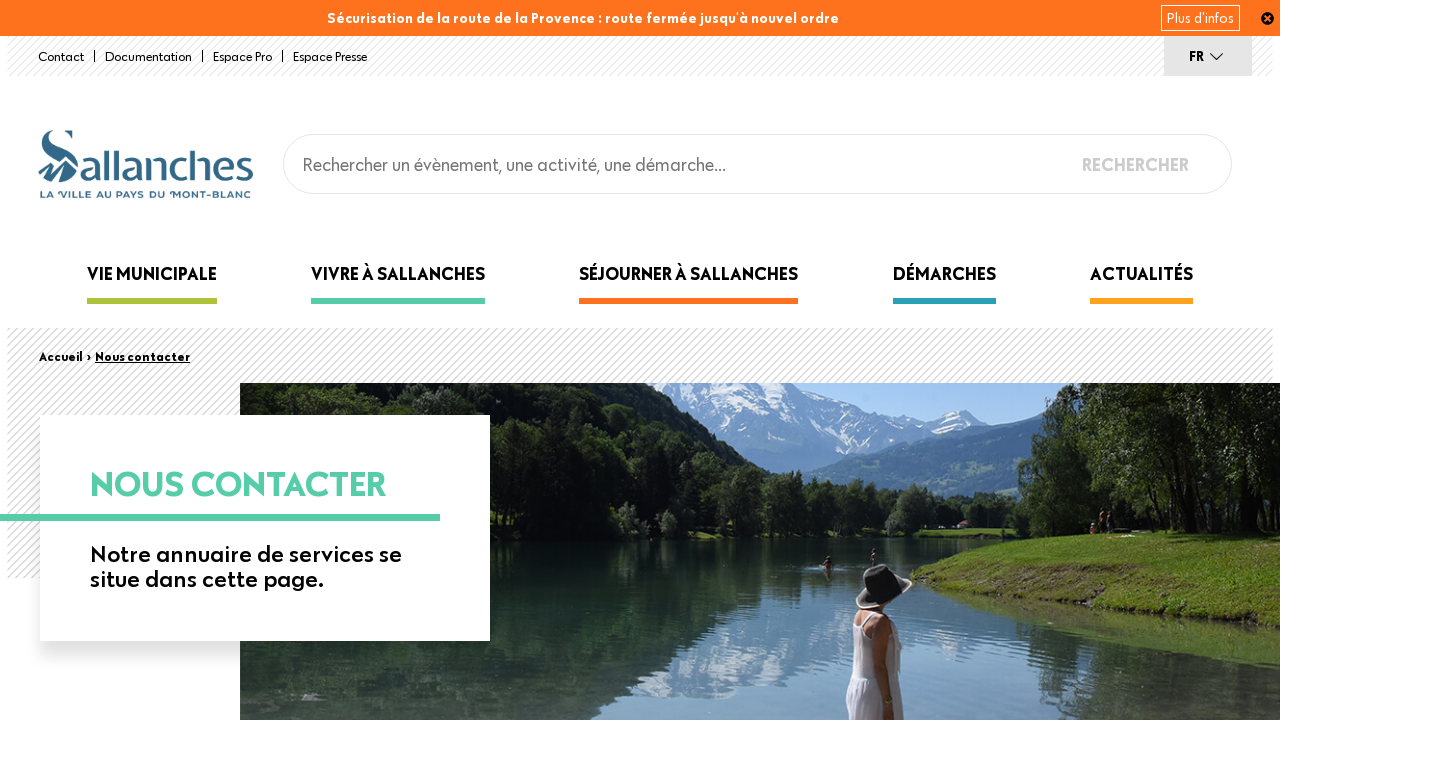

--- FILE ---
content_type: text/html; charset=UTF-8
request_url: https://sallanchesmontblanc.com/nous-contacter
body_size: 23846
content:
<!DOCTYPE html>
<html  lang="fr" dir="ltr" prefix="content: http://purl.org/rss/1.0/modules/content/  dc: http://purl.org/dc/terms/  foaf: http://xmlns.com/foaf/0.1/  og: http://ogp.me/ns#  rdfs: http://www.w3.org/2000/01/rdf-schema#  schema: http://schema.org/  sioc: http://rdfs.org/sioc/ns#  sioct: http://rdfs.org/sioc/types#  skos: http://www.w3.org/2004/02/skos/core#  xsd: http://www.w3.org/2001/XMLSchema# ">
  <head>
      <meta charset="utf-8" />
<style>/* @see https://github.com/aFarkas/lazysizes#broken-image-symbol */.js img.lazyload:not([src]) { visibility: hidden; }/* @see https://github.com/aFarkas/lazysizes#automatically-setting-the-sizes-attribute */.js img.lazyloaded[data-sizes=auto] { display: block; width: 100%; }</style>
<link rel="canonical" href="https://sallanchesmontblanc.com/nous-contacter" />
<link rel="image_src" href="/sites/default/files/sallanches_logo.png.webp" />
<meta name="description" content="Notre annuaire de services se situe dans cette page." />
<meta property="og:image:url" content="https://sallanchesmontblanc.com/sites/default/files/sallanches_logo.png.webp" />
<meta name="Generator" content="Drupal 9 (https://www.drupal.org)" />
<meta name="MobileOptimized" content="width" />
<meta name="HandheldFriendly" content="true" />
<meta name="viewport" content="width=device-width, initial-scale=1.0" />
<style>div#sliding-popup, div#sliding-popup .eu-cookie-withdraw-banner, .eu-cookie-withdraw-tab {background: #0779bf} div#sliding-popup.eu-cookie-withdraw-wrapper { background: transparent; } #sliding-popup h1, #sliding-popup h2, #sliding-popup h3, #sliding-popup p, #sliding-popup label, #sliding-popup div, .eu-cookie-compliance-more-button, .eu-cookie-compliance-secondary-button, .eu-cookie-withdraw-tab { color: #ccccc;} .eu-cookie-withdraw-tab { border-color: #ccccc;}</style>
<link rel="icon" href="/sites/default/files/favicon.ico" type="image/vnd.microsoft.icon" />
<link rel="alternate" hreflang="fr" href="https://sallanchesmontblanc.com/nous-contacter" />
<script src="/sites/default/files/google_tag/axeptio/google_tag.script.js?t93p73" defer></script>
<script>window.a2a_config=window.a2a_config||{};a2a_config.callbacks=[];a2a_config.overlays=[];a2a_config.templates={};a2a_config.exclude_services = ["reddit","whatsapp","google_gmail","telegram","pocket","mix","tumblr","amazon_wish_list","aol_mail","balatarin","bibsonomy","bitty_browser","blogger","blogmarks","bookmarks_fr","box_net","buffer","care2_news","citeulike","copy_link","design_float","diary_ru","diaspora","digg","diigo","douban","draugiem","dzone","evernote","facebook_messenger","fark","flipboard","folkd","google_bookmarks","google_classroom","hacker_news","hatena","houzz","instapaper","kakao","kik","kindle_it","known","line","livejournal","mail_ru","mastodon","mendeley","meneame","mewe","mixi","myspace","netvouz","odnoklassniki","outlook_com","papaly","pinboard","plurk","print","printfriendly","protopage_bookmarks","pusha","qzone","rediff","refind","renren","sina_weibo","sitejot","skype","slashdot","sms","stocktwits","svejo","symbaloo_bookmarks","threema","trello","tuenti","twiddla","typepad_post","viadeo","viber","vk","wanelo","wechat","wordpress","wykop","xing","yahoo_mail","yoolink","yummly"];</script>
</head-placeholder>
        <title>Nous contacter | sallanchesmontblanc.com</title>
    
  <link rel="stylesheet" media="all" href="/sites/default/files/css/css_rh1dDe_dGMD75WtkeXzdcyjAxNHSo6OxvSRLbaBjDKM.css" />
<link rel="stylesheet" media="all" href="/sites/default/files/css/css_3NoKM9RMYv_X8zCN_Dcld6S8YdnPHuJjQlJedYM5sc8.css" />
<link rel="stylesheet" media="all" href="/themes/custom/sallanches_front/css/plugins.css?t93p73" />
<link rel="stylesheet" media="all" href="/themes/custom/sallanches_front/css/styles.css?t93p73" />
</css-placeholder>
  </js-placeholder>
          <!-- Matomo -->
      <script>
        var _paq = window._paq = window._paq || [];
        /* tracker methods like "setCustomDimension" should be called before "trackPageView" */
        _paq.push(['trackPageView']);
        _paq.push(['enableLinkTracking']);
        (function() {
          var u="https://sallanchesmontblanc.matomo.cloud/";
          _paq.push(['setTrackerUrl', u+'matomo.php']);
          _paq.push(['setSiteId', '1']);
          var d=document, g=d.createElement('script'), s=d.getElementsByTagName('script')[0];
          g.async=true; g.src='//cdn.matomo.cloud/sallanchesmontblanc.matomo.cloud/matomo.js'; s.parentNode.insertBefore(g,s);
        })();
      </script>
      <!-- End Matomo Code -->

      <!-- Google Tag Manager -->
      <script>(function(w,d,s,l,i){w[l]=w[l]||[];w[l].push({'gtm.start':
            new Date().getTime(),event:'gtm.js'});var f=d.getElementsByTagName(s)[0],
          j=d.createElement(s),dl=l!='dataLayer'?'&l='+l:'';j.async=true;j.src=
          'https://www.googletagmanager.com/gtm.js?id='+i+dl;f.parentNode.insertBefore(j,f);
        })(window,document,'script','dataLayer','GTM-NLXVZDV');</script>
      <!-- End Google Tag Manager -->
      </head>
  <body  class="is-path-node is-page-node-type-page-contact">
      
<a href="#main-content" class="skip-link visually-hidden visually-hidden--focusable">
      Aller au contenu principal
  </a>
  <noscript aria-hidden="true"><iframe src="https://www.googletagmanager.com/ns.html?id=GTM-NLXVZDV" height="0" width="0" style="display:none;visibility:hidden"></iframe></noscript>
    <div class="dialog-off-canvas-main-canvas" data-off-canvas-main-canvas>
    

  <header class="header " role="banner">
      <div class="alertes-container">
          <div class="alert-toggle">
        <p>Sécurisation de la route de la Provence : route fermée jusqu&#039;à nouvel ordre</p>
                            <a class="alerte-more-info" href="https://sallanchesmontblanc.com/fermeture-route-de-la-provence">Plus d'infos</a>
                <div class="hide-alert"></div>
      </div>
        </div>
  
  <nav role="navigation" aria-labelledby="block-header-menu" id="block-header" class="block block-menu navigation menu--header">
            
  <h2 class="visually-hidden" id="block-header-menu">Header</h2>
  

        
        <ul class="menu">
                        <li class="menu-item menu-item--active-trail">
                  <a href="/nous-contacter" class="menu js-menu-non-sejour is-active" data-drupal-link-system-path="node/535">Contact</a>
                      </li>
                      <li class="menu-item">
                  <a href="/documentation" class="menu js-menu-non-sejour" data-drupal-link-system-path="node/1145">Documentation</a>
                      </li>
                      <li class="menu-item">
                  <a href="/espace-pro-adherent/accueil" class="menu js-menu-non-sejour" data-drupal-link-system-path="espace-pro-adherent/accueil">Espace Pro</a>
                      </li>
                      <li class="menu-item">
                  <a href="/communiques-de-presse" class="menu js-menu-non-sejour" data-drupal-link-system-path="node/1146">Espace presse</a>
                      </li>
      </ul>
    
<div id="responsive-header">
  <div id="responsive-menu-collapsed">
    <div class="burger burger-squeeze">
      <div class="burger-lines"></div>
    </div>
  </div>
  <div id="responsive-logo"></div>
  <div id="responsive-map"></div>
  <div id="responsive-language-switch"></div>
</div>
<div id="responsive-search"></div>
<div id="responsive-menu-displayed">
  <div id="responsive-main-menu"></div>
  <div id="responsive-second-menu"></div>
</div>

  </nav>
<div class="language-switcher-language-url block block-language block-language-blocklanguage-interface" id="block-languageswitcher" role="navigation">
  
    
      <ul class="links"><li hreflang="fr" data-drupal-link-system-path="node/535" class="fr is-active"><a href="/nous-contacter" class="language-link is-active" hreflang="fr" data-drupal-link-system-path="node/535">FR</a></li><li hreflang="en" data-drupal-link-system-path="node/535" class="en"><a href="/en/node/535" class="language-link" hreflang="en" data-drupal-link-system-path="node/535">EN</a></li><li hreflang="it" data-drupal-link-system-path="node/535" class="it"><a href="/it/node/535" class="language-link" hreflang="it" data-drupal-link-system-path="node/535">IT</a></li></ul>
  </div>
<div id="block-sallanches-front-branding" class="block block-system block-system-branding-block">
  
    
        <a href="/" rel="home" class="site-logo">
      <figure class="logo">
        <img src="/sites/default/files/Logo_Sallanches_signature_quadri.png" alt="Accueil"/>
      </figure>
    </a>
  </div>
<div class="views-exposed-form block block-views block-views-exposed-filter-blockrecherche-solr-page" data-drupal-selector="views-exposed-form-recherche-solr-page" id="block-recherche-solr-page">
  
    
      <form action="/recherche" method="get" id="views-exposed-form-recherche-solr-page" accept-charset="UTF-8">
  <div class="form--inline clearfix">
  <div class="js-form-item form-item js-form-type-search-api-autocomplete form-type-search-api-autocomplete js-form-item-fulltext form-item-fulltext form-no-label">
            <input data-drupal-selector="edit-fulltext" data-search-api-autocomplete-search="recherche_solr" class="form-autocomplete form-text" data-autocomplete-path="/search_api_autocomplete/recherche_solr?display=page&amp;&amp;filter=fulltext" type="text" id="edit-fulltext" name="fulltext" value="" size="30" maxlength="128" placeholder="Rechercher un évènement, une activité, une démarche..." />

        </div>
<div data-drupal-selector="edit-actions" class="form-actions js-form-wrapper form-wrapper" id="edit-actions">  <input data-drupal-selector="edit-submit-recherche-solr" type="submit" id="edit-submit-recherche-solr" value="Rechercher" class="button js-form-submit form-submit" />
</div>

</div>

</form>

  </div>

</header>

<script type="text/javascript" src="//code.jquery.com/jquery-1.11.0.min.js"></script>
<script type="text/javascript" src="//code.jquery.com/jquery-migrate-1.2.1.min.js"></script>

<script>
  $(document).ready(function () {
    //ALERTE DESACTIVABLE
    $('.hide-alert').click(function () {
      $('.alertes-container').hide()
    });
  });
</script>

<div class="layout-center">
  <div class="layout-3col">
                              
    <div class="layout-3col__full">
      

<nav role="navigation" aria-labelledby="block-sallanches-front-main-menu-menu" id="block-sallanches-front-main-menu" class="block block-menu navigation menu--main">
            
  <h2 class="visually-hidden" id="block-sallanches-front-main-menu-menu">Main navigation</h2>
  

        
    
    <ul class="menu" id="main_menu_arbo">
              
                        <li class="menu-item menu-item--expanded color-green" >
          <a href="/vie-municipale-1" id="vie_municipale" data-drupal-link-system-path="taxonomy/term/1">Vie municipale</a>
        </li>

                  <div class="leftSide vie_municipale color-green">
            <div
              class="close-panel color-green with_see_all_btn"
              data-depth="1">
              <span class="panel-title">Vie municipale</span>
            </div>
            
              <div id="2" class="taxonomy_menu-menu_link taxonomy_menu-menu_link-arborescence-2 level2">
                <div class="link-second-level"><a href="/taxonomy/term/2" data-drupal-link-system-path="taxonomy/term/2">Actions &amp; projets</a></div>
                                  <div class="rightSide taxonomy_menu-menu_link taxonomy_menu-menu_link-arborescence-2">
                                          <div class="close-panel color-green" data-depth="2">
                        <span>Actions &amp; projets</span>
                      </div>
                    
                                                                                                                                                                            <div class="voir-tout w-1/5">
                            <a class="voir-tout-link js-menu-non-sejour" href="https://sallanchesmontblanc.com/vie-municipale/actions-projets">Voir tout</a>
                          </div>
                                                <div class="section-link w-1/5 third_level_panels" data-title="Championnats du Monde de Cyclisme UCI 2027 Haute-Savoie Mont-Blanc">
                          <div class="img">
                            <a class="img js-menu-non-sejour" href="/vie-municipale/championnats-du-monde-de-cyclisme-uci-2027-haute-savoie-mont-blanc"><img
                                src="/sites/default/files/styles/image_menu_main/public/_DMC5223-WEB%C2%A9david%20machet.jpg.webp?itok=PBlzNL5k" class="lazyload">
                              <span>Championnats du Monde de Cyclisme UCI 2027 Haute-Savoie Mont-Blanc</span>
                            </a>
                          </div>
                        </div>
                                                                      <div class="section-link w-1/5 third_level_panels" data-title="La place Charles Albert se réinvente">
                          <div class="img">
                            <a class="img js-menu-non-sejour" href="/vie-municipale/la-place-charles-albert-se-reinvente"><img
                                src="/sites/default/files/styles/image_menu_main/public/Place%20Charles%20Albert%20juillet%2014%20%281%29.jpg.webp?itok=lC33xR8S" class="lazyload">
                              <span>La place Charles Albert se réinvente</span>
                            </a>
                          </div>
                        </div>
                                                                      <div class="section-link w-1/5 third_level_panels" data-title="Nouvelle identité visuelle de la Ville">
                          <div class="img">
                            <a class="img js-menu-non-sejour" href="/vie-municipale/nouvelle-identite-visuelle-de-la-ville"><img
                                src="/sites/default/files/styles/image_menu_main/public/Nouveau_logo_nouveau_visage_blanc.png.webp?itok=ovEVUAEm" class="lazyload">
                              <span>Nouvelle identité visuelle de la Ville</span>
                            </a>
                          </div>
                        </div>
                                                                      <div class="section-link w-1/5 third_level_panels" data-title="Requalification du site des Ilettes">
                          <div class="img">
                            <a class="img js-menu-non-sejour" href="/vie-municipale/requalification-du-site-des-ilettes"><img
                                src="/sites/default/files/styles/image_menu_main/public/20211017_122209.jpg.webp?itok=gpzpvbrS" class="lazyload">
                              <span>Requalification du site des Ilettes</span>
                            </a>
                          </div>
                        </div>
                                                                      <div class="section-link w-1/5 third_level_panels" data-title="Souscription publique - Révovation du château de la Frasse">
                          <div class="img">
                            <a class="img js-menu-non-sejour" href="https://www.fondation-patrimoine.org/les-projets/chateau-de-la-frasse-a-sallanches"><img
                                src="/sites/default/files/styles/image_menu_main/public/Copie%20de%20CTMB%20%281%29.JPG.webp?itok=WemNwvk-" class="lazyload">
                              <span>Souscription publique - Révovation du château de la Frasse</span>
                            </a>
                          </div>
                        </div>
                                                                      <div class="section-link w-1/5 third_level_panels" data-title="École de Musique, de Danse et de Théâtre">
                          <div class="img">
                            <a class="img js-menu-non-sejour" href="/vie-municipale/ecole-de-musique-de-danse-et-de-theatre"><img
                                src="/sites/default/files/styles/image_menu_main/public/img599_0.jpg.webp?itok=1V8sJzp3" class="lazyload">
                              <span>École de Musique, de Danse et de Théâtre</span>
                            </a>
                          </div>
                        </div>
                                          
                    
                    
                    
                  </div>
                              </div>
            
              <div id="3" class="taxonomy_menu-menu_link taxonomy_menu-menu_link-arborescence-3 level2">
                <div class="link-second-level"><a href="/taxonomy/term/3" data-drupal-link-system-path="taxonomy/term/3">Municipalité</a></div>
                                  <div class="rightSide taxonomy_menu-menu_link taxonomy_menu-menu_link-arborescence-3">
                                          <div class="close-panel color-green" data-depth="2">
                        <span>Municipalité</span>
                      </div>
                    
                                                                                                                                                                            <div class="voir-tout w-1/5">
                            <a class="voir-tout-link js-menu-non-sejour" href="https://sallanchesmontblanc.com/vie-municipale/municipalite">Voir tout</a>
                          </div>
                                                <div class="section-link w-1/5 third_level_panels" data-title="Publication des actes réglementaires">
                          <div class="img">
                            <a class="img js-menu-non-sejour" href="/vie-municipale/publication-des-actes-reglementaires"><img
                                src="/sites/default/files/styles/image_menu_main/public/IMG_5363.JPG.webp?itok=PPLjaAp3" class="lazyload">
                              <span>Publication des actes réglementaires</span>
                            </a>
                          </div>
                        </div>
                                                                      <div class="section-link w-1/5 third_level_panels" data-title="Vos élus">
                          <div class="img">
                            <a class="img js-menu-non-sejour" href="/vie-municipale/vos-elus"><img
                                src="/sites/default/files/styles/image_menu_main/public/municipalit%C3%A9_%C3%A9lus_menu.jpg.webp?itok=yOMRhv39" class="lazyload">
                              <span>Vos élus</span>
                            </a>
                          </div>
                        </div>
                                                                      <div class="section-link w-1/5 third_level_panels" data-title="Écrire au Maire">
                          <div class="img">
                            <a class="img js-menu-non-sejour" href="/vie-municipale/ecrire-au-maire"><img
                                src="/sites/default/files/styles/image_menu_main/public/%C3%89crire%20au%20maire%20bandeau_0.jpg.webp?itok=hV9rP_Pl" class="lazyload">
                              <span>Écrire au Maire</span>
                            </a>
                          </div>
                        </div>
                                                                      <div class="section-link w-1/5 third_level_panels" data-title="Rapport du contrôle de la Chambre Régionale des Comptes">
                          <div class="img">
                            <a class="img js-menu-non-sejour" href="/vie-municipale/rapport-du-controle-de-la-chambre-regionale-des-comptes"><img
                                src="/sites/default/files/styles/image_menu_main/public/Budget_1.jpg.webp?itok=K3DeHIdU" class="lazyload">
                              <span>Rapport du contrôle de la Chambre Régionale des Comptes</span>
                            </a>
                          </div>
                        </div>
                                                                      <div class="section-link w-1/5 third_level_panels" data-title="DICRIM">
                          <div class="img">
                            <a class="img js-menu-non-sejour" href="/vie-municipale/dicrim"><img
                                src="/sites/default/files/styles/image_menu_main/public/DICRIM-1536x768.png.webp?itok=1Oja6ixM" class="lazyload">
                              <span>DICRIM</span>
                            </a>
                          </div>
                        </div>
                                                                      <div class="section-link w-1/5 third_level_panels" data-title="Sallanches Mag &amp; Alambic (supplément culture)">
                          <div class="img">
                            <a class="img js-menu-non-sejour" href="/vie-municipale/sallanches-mag-alambic-supplement-culture"><img
                                src="/sites/default/files/styles/image_menu_main/public/social-media-concept-composition_0.jpg.webp?itok=WjXNjWBG" class="lazyload">
                              <span>Sallanches Mag &amp; Alambic (supplément culture)</span>
                            </a>
                          </div>
                        </div>
                                          
                    
                    
                    
                  </div>
                              </div>
            
              <div id="4" class="taxonomy_menu-menu_link taxonomy_menu-menu_link-arborescence-4 level2">
                <div class="link-second-level"><a href="/taxonomy/term/4" data-drupal-link-system-path="taxonomy/term/4">Présentation de la ville</a></div>
                                  <div class="rightSide taxonomy_menu-menu_link taxonomy_menu-menu_link-arborescence-4">
                                          <div class="close-panel color-green" data-depth="2">
                        <span>Présentation de la ville</span>
                      </div>
                    
                                                                                                                                                                            <div class="voir-tout w-1/5">
                            <a class="voir-tout-link js-menu-non-sejour" href="https://sallanchesmontblanc.com/vie-municipale/presentation-de-la-ville">Voir tout</a>
                          </div>
                                                <div class="section-link w-1/5 third_level_panels" data-title="Charte graphique - Sallanches">
                          <div class="img">
                            <a class="img js-menu-non-sejour" href="/vie-municipale/charte-graphique-sallanches"><img
                                src="/sites/default/files/styles/image_menu_main/public/Symbole_S_Sallanches_fondcouleur.png.webp?itok=9e3hRJm_" class="lazyload">
                              <span>Charte graphique - Sallanches</span>
                            </a>
                          </div>
                        </div>
                                                                      <div class="section-link w-1/5 third_level_panels" data-title="Histoire de Sallanches">
                          <div class="img">
                            <a class="img js-menu-non-sejour" href="/vie-municipale/histoire-de-sallanches"><img
                                src="/sites/default/files/styles/image_menu_main/public/histoire.jpg.webp?itok=JS1RFeFD" class="lazyload">
                              <span>Histoire de Sallanches</span>
                            </a>
                          </div>
                        </div>
                                                                      <div class="section-link w-1/5 third_level_panels" data-title="Démographie">
                          <div class="img">
                            <a class="img js-menu-non-sejour" href="/vie-municipale/demographie"><img
                                src="/sites/default/files/styles/image_menu_main/public/14%20juin%20155.jpg.webp?itok=gCdsQ8-E" class="lazyload">
                              <span>Démographie</span>
                            </a>
                          </div>
                        </div>
                                                                      <div class="section-link w-1/5 third_level_panels" data-title="Situation géographique">
                          <div class="img">
                            <a class="img js-menu-non-sejour" href="/vie-municipale/situation-geographique"><img
                                src="/sites/default/files/styles/image_menu_main/public/Combe%20Fours%2006-09%20%2829%29.JPG.webp?itok=6f5d0kQq" class="lazyload">
                              <span>Situation géographique</span>
                            </a>
                          </div>
                        </div>
                                                                      <div class="section-link w-1/5 third_level_panels" data-title="Jumelage">
                          <div class="img">
                            <a class="img js-menu-non-sejour" href="/vie-municipale/jumelage"><img
                                src="/sites/default/files/styles/image_menu_main/public/DSC_0428.jpg.webp?itok=OejzTjPb" class="lazyload">
                              <span>Jumelage</span>
                            </a>
                          </div>
                        </div>
                                                                      <div class="section-link w-1/5 third_level_panels" data-title="Partenaires">
                          <div class="img">
                            <a class="img js-menu-non-sejour" href="/vie-municipale/partenaires"><img
                                src="/sites/default/files/styles/image_menu_main/public/pexels-mikhail-nilov-8297478.jpg.webp?itok=D68djFru" class="lazyload">
                              <span>Partenaires</span>
                            </a>
                          </div>
                        </div>
                                          
                    
                    
                    
                  </div>
                              </div>
            
              <div id="5" class="taxonomy_menu-menu_link taxonomy_menu-menu_link-arborescence-5 level2">
                <div class="link-second-level"><a href="/taxonomy/term/5" data-drupal-link-system-path="taxonomy/term/5">Economie et emploi</a></div>
                                  <div class="rightSide taxonomy_menu-menu_link taxonomy_menu-menu_link-arborescence-5">
                                          <div class="close-panel color-green" data-depth="2">
                        <span>Economie et emploi</span>
                      </div>
                    
                                                                                                                                                                            <div class="voir-tout w-1/5">
                            <a class="voir-tout-link js-menu-non-sejour" href="https://sallanchesmontblanc.com/vie-municipale/economie-et-emploi">Voir tout</a>
                          </div>
                                                <div class="section-link w-1/5 third_level_panels" data-title="Offres d&#039;emploi">
                          <div class="img">
                            <a class="img js-menu-non-sejour" href="/vie-municipale/offres-demploi"><img
                                src="/sites/default/files/styles/image_menu_main/public/Offre-emploi.jpg.webp?itok=974FqmGD" class="lazyload">
                              <span>Offres d&#039;emploi</span>
                            </a>
                          </div>
                        </div>
                                                                      <div class="section-link w-1/5 third_level_panels" data-title="Marchés publics">
                          <div class="img">
                            <a class="img js-menu-non-sejour" href="http://www.mp74.fr/avis/index.cfm?IDS=774"><img
                                src="/sites/default/files/styles/image_menu_main/public/March%C3%A9-public.jpg.webp?itok=VJSjfWam" class="lazyload">
                              <span>Marchés publics</span>
                            </a>
                          </div>
                        </div>
                                                                      <div class="section-link w-1/5 third_level_panels" data-title="Rapport d&#039;Orientation Budgétaire">
                          <div class="img">
                            <a class="img js-menu-non-sejour" href="/vie-municipale/rapport-dorientation-budgetaire"><img
                                src="/sites/default/files/styles/image_menu_main/public/Budget_0.jpg.webp?itok=F-zbBvad" class="lazyload">
                              <span>Rapport d&#039;Orientation Budgétaire</span>
                            </a>
                          </div>
                        </div>
                                          
                    
                    
                    
                  </div>
                              </div>
            
            
                          <a class="btn-reverse btn-color js-menu-non-sejour"
                 href="/vie-municipale">
                Voir tout
              </a>
                      </div>
        
              
                        <li class="menu-item menu-item--expanded color-green-dark" >
          <a href="/vivre-sallanches-1" title="Vivre à Sallanches
" id="vivre_sallanches" data-drupal-link-system-path="taxonomy/term/28">Vivre à Sallanches</a>
        </li>

                  <div class="leftSide vivre_sallanches color-green-dark">
            <div
              class="close-panel color-green-dark with_see_all_btn"
              data-depth="1">
              <span class="panel-title">Vivre à Sallanches</span>
            </div>
            
              <div id="29" class="taxonomy_menu-menu_link taxonomy_menu-menu_link-arborescence-29 level2">
                <div class="link-second-level"><a href="/vivre-sallanches/action-sociale-et-sante-0" data-drupal-link-system-path="taxonomy/term/29">Action sociale et Santé</a></div>
                                  <div class="rightSide taxonomy_menu-menu_link taxonomy_menu-menu_link-arborescence-29">
                                          <div class="close-panel color-green-dark" data-depth="2">
                        <span>Action sociale et Santé</span>
                      </div>
                    
                    
                    
                                          <div style="display: flex; flex-wrap: wrap">
                                                  <div class="w-1/4 third_level_panels">
                            <div>
                              <span class="panel-title third-level"
                                    data-title="Aides et solidarité"><a href="/vivre-sallanches/aides-et-solidarite" class="js-menu-non-sejour" data-drupal-link-system-path="sallanche_dispatch/associe/530">Aides et solidarité</a></span>
                                                              <div class="section-link fourth-level">
                                  <a href="/vivre-sallanches/centre-communal-daction-sociale" class="active color-green-dark js-menu-non-sejour" data-drupal-link-system-path="node/3871">Centre Communal d&#039;Action Sociale</a>
                                </div>
                                                              <div class="section-link fourth-level">
                                  <a href="/vivre-sallanches/seniors" class="active color-green-dark js-menu-non-sejour" data-drupal-link-system-path="node/3872">Séniors</a>
                                </div>
                                                              <div class="section-link fourth-level">
                                  <a href="/vivre-sallanches/logement-social" class="active color-green-dark js-menu-non-sejour" data-drupal-link-system-path="node/3664">Logement social</a>
                                </div>
                                                          </div>
                          </div>
                                                  <div class="w-1/4 third_level_panels">
                            <div>
                              <span class="panel-title third-level"
                                    data-title="Santé"><a href="/vivre-sallanches/sante" class="js-menu-non-sejour" data-drupal-link-system-path="sallanche_dispatch/531">Santé</a></span>
                                                              <div class="section-link fourth-level">
                                  <a href="/vivre-sallanches/prevention" class="active color-green-dark js-menu-non-sejour" data-drupal-link-system-path="node/3677">Prévention</a>
                                </div>
                                                              <div class="section-link fourth-level">
                                  <a href="/vivre-sallanches/hopitaux-du-mont-blanc" class="active color-green-dark js-menu-non-sejour" data-drupal-link-system-path="node/3679">Hopitaux du Mont-Blanc</a>
                                </div>
                                                          </div>
                          </div>
                                              </div>
                    
                    
                  </div>
                              </div>
            
              <div id="104" class="taxonomy_menu-menu_link taxonomy_menu-menu_link-arborescence-104 level2">
                <div class="link-second-level"><a href="/vivre-sallanches/sports-et-loisirs-0" data-drupal-link-system-path="taxonomy/term/104">Sports et loisirs</a></div>
                                  <div class="rightSide taxonomy_menu-menu_link taxonomy_menu-menu_link-arborescence-104">
                                          <div class="close-panel color-green-dark" data-depth="2">
                        <span>Sports et loisirs</span>
                      </div>
                    
                    
                    
                                          <div style="display: flex; flex-wrap: wrap">
                                                  <div class="w-1/4 third_level_panels">
                            <div>
                              <span class="panel-title third-level"
                                    data-title="Infrastructures sportives"><a href="/vivre-sallanches/infrastructures-sportives-0" class="js-menu-non-sejour" data-drupal-link-system-path="sallanche_dispatch/105">Infrastructures sportives</a></span>
                                                              <div class="section-link fourth-level">
                                  <a href="/vivre-sallanches/base-de-loisirs-des-ilettes" class="active color-green-dark js-menu-non-sejour" data-drupal-link-system-path="node/3886">Base de loisirs des Ilettes</a>
                                </div>
                                                              <div class="section-link fourth-level">
                                  <a href="/vivre-sallanches/centre-aquatique-sallanches-mont-blanc" class="active color-green-dark js-menu-non-sejour" data-drupal-link-system-path="node/3883">Centre aquatique Sallanches Mont-Blanc</a>
                                </div>
                                                              <div class="section-link fourth-level">
                                  <a href="/vivre-sallanches/centre-sportif-de-levaud" class="active color-green-dark js-menu-non-sejour" data-drupal-link-system-path="node/3891">Centre sportif de Lévaud</a>
                                </div>
                                                              <div class="section-link fourth-level">
                                  <a href="/vivre-sallanches/gymnases" class="active color-green-dark js-menu-non-sejour" data-drupal-link-system-path="node/3889">Gymnases</a>
                                </div>
                                                              <div class="section-link fourth-level">
                                  <a href="/vivre-sallanches/stade-de-rugby" class="active color-green-dark js-menu-non-sejour" data-drupal-link-system-path="node/3888">Stade de rugby</a>
                                </div>
                                                              <div class="section-link fourth-level">
                                  <a href="/vivre-sallanches/stades-de-foot" class="active color-green-dark js-menu-non-sejour" data-drupal-link-system-path="node/3876">Stades de foot</a>
                                </div>
                                                              <div class="section-link fourth-level">
                                  <a href="/vivre-sallanches/tennis-et-squash" class="active color-green-dark js-menu-non-sejour" data-drupal-link-system-path="node/3887">Tennis et squash</a>
                                </div>
                                                              <div class="section-link fourth-level">
                                  <a href="/vivre-sallanches/terrain-de-tir-larc" class="active color-green-dark js-menu-non-sejour" data-drupal-link-system-path="node/3890">Terrain de tir à l&#039;arc</a>
                                </div>
                                                              <div class="section-link fourth-level">
                                  <a href="/vivre-sallanches/terrains-ouverts-tous" class="active color-green-dark js-menu-non-sejour" data-drupal-link-system-path="node/3892">Terrains ouverts à tous</a>
                                </div>
                                                          </div>
                          </div>
                                                  <div class="w-1/4 third_level_panels">
                            <div>
                              <span class="panel-title third-level"
                                    data-title="Associations Sallanchardes"><a href="/vivre-sallanches/associations-sallanchardes" class="js-menu-non-sejour" data-drupal-link-system-path="sallanche_dispatch/106">Associations Sallanchardes</a></span>
                                                              <div class="section-link fourth-level">
                                  <a href="/demarches/annuaire-des-associations-sallanchardes" class="active color-green-dark js-menu-non-sejour" data-drupal-link-system-path="node/3760">Annuaire des associations</a>
                                </div>
                                                              <div class="section-link fourth-level">
                                  <a href="/demarches/vie-associative" class="active color-green-dark js-menu-non-sejour" data-drupal-link-system-path="node/3873">Vie associative</a>
                                </div>
                                                          </div>
                          </div>
                                              </div>
                    
                    
                  </div>
                              </div>
            
              <div id="108" class="taxonomy_menu-menu_link taxonomy_menu-menu_link-arborescence-108 level2">
                <div class="link-second-level"><a href="/vivre-sallanches/culture-et-evenements" data-drupal-link-system-path="taxonomy/term/108">Culture et Événements</a></div>
                                  <div class="rightSide taxonomy_menu-menu_link taxonomy_menu-menu_link-arborescence-108">
                                          <div class="close-panel color-green-dark" data-depth="2">
                        <span>Culture et Événements</span>
                      </div>
                    
                    
                    
                                          <div style="display: flex; flex-wrap: wrap">
                                                  <div class="w-1/4 third_level_panels">
                            <div>
                              <span class="panel-title third-level"
                                    data-title="Sallanches Événements"><a href="/vivre-sallanches/sallanches-evenements-0" class="js-menu-non-sejour" data-drupal-link-system-path="sallanche_dispatch/574">Sallanches Événements</a></span>
                                                              <div class="section-link fourth-level">
                                  <a href="/vivre-sallanches/le-carnaval" class="active color-green-dark js-menu-non-sejour" data-drupal-link-system-path="node/4784">Le Carnaval</a>
                                </div>
                                                              <div class="section-link fourth-level">
                                  <a href="/vivre-sallanches/montagnarts-photo" class="active color-green-dark js-menu-non-sejour" data-drupal-link-system-path="node/4785">Montagn&#039;Arts Photo</a>
                                </div>
                                                              <div class="section-link fourth-level">
                                  <a href="/vivre-sallanches/les-festivales-de-sallanches" class="active color-green-dark js-menu-non-sejour" data-drupal-link-system-path="node/4786">Les F&#039;estivales de Sallanches</a>
                                </div>
                                                              <div class="section-link fourth-level">
                                  <a href="/vivre-sallanches/festival-les-enfants-dabord" class="active color-green-dark js-menu-non-sejour" data-drupal-link-system-path="node/4787">Festival &quot;Les Enfants d&#039;Abord&quot;</a>
                                </div>
                                                              <div class="section-link fourth-level">
                                  <a href="/vivre-sallanches/la-foire-froide" class="active color-green-dark js-menu-non-sejour" data-drupal-link-system-path="node/4788">La Foire Froide</a>
                                </div>
                                                              <div class="section-link fourth-level">
                                  <a href="/vivre-sallanches/les-festivites-de-noel-0" class="active color-green-dark js-menu-non-sejour" data-drupal-link-system-path="node/7522">Les Festivités de Noël</a>
                                </div>
                                                              <div class="section-link fourth-level">
                                  <a href="/vivre-sallanches/devenez-ambassadeurs-benevoles" class="active color-green-dark js-menu-non-sejour" data-drupal-link-system-path="node/4790">Devenez ambassadeurs bénévoles</a>
                                </div>
                                                          </div>
                          </div>
                                                  <div class="w-1/4 third_level_panels">
                            <div>
                              <span class="panel-title third-level"
                                    data-title="Lieux culturels"><a href="/vivre-sallanches/lieux-culturels" class="js-menu-non-sejour" data-drupal-link-system-path="sallanche_dispatch/572">Lieux culturels</a></span>
                                                              <div class="section-link fourth-level">
                                  <a href="/vivre-sallanches/mediatheque-ange-abrate" class="active color-green-dark js-menu-non-sejour" data-drupal-link-system-path="node/3881">Médiathèque Ange Abrate</a>
                                </div>
                                                              <div class="section-link fourth-level">
                                  <a href="/vivre-sallanches/chateau-des-rubins-observatoire-des-alpes" class="active color-green-dark js-menu-non-sejour" data-drupal-link-system-path="node/3882">Château des Rubins - Observatoire des Alpes</a>
                                </div>
                                                              <div class="section-link fourth-level">
                                  <a href="/vivre-sallanches/saison-culturelle-culturral" class="active color-green-dark js-menu-non-sejour" data-drupal-link-system-path="node/3894">Saison culturelle &quot;Cultur(r)al&quot;</a>
                                </div>
                                                              <div class="section-link fourth-level">
                                  <a href="/vivre-sallanches/salle-de-spectacle-leon-curral" class="active color-green-dark js-menu-non-sejour" data-drupal-link-system-path="node/3877">Salle de spectacle Léon Curral</a>
                                </div>
                                                              <div class="section-link fourth-level">
                                  <a href="/vivre-sallanches/ecole-de-musique-de-danse-et-de-theatre" class="active color-green-dark js-menu-non-sejour" data-drupal-link-system-path="node/3880">École de Musique, de Danse et de Théâtre</a>
                                </div>
                                                          </div>
                          </div>
                                              </div>
                    
                    
                  </div>
                              </div>
            
              <div id="46" class="taxonomy_menu-menu_link taxonomy_menu-menu_link-arborescence-46 level2">
                <div class="link-second-level"><a href="/vivre-sallanches/mobilite-1" data-drupal-link-system-path="taxonomy/term/46">Mobilité</a></div>
                                  <div class="rightSide taxonomy_menu-menu_link taxonomy_menu-menu_link-arborescence-46">
                                          <div class="close-panel color-green-dark" data-depth="2">
                        <span>Mobilité</span>
                      </div>
                    
                    
                    
                                          <div style="display: flex; flex-wrap: wrap">
                                                  <div class="w-1/4 third_level_panels">
                            <div>
                              <span class="panel-title third-level"
                                    data-title="Se déplacer"><a href="/vivre-sallanches/se-deplacer" class="js-menu-non-sejour" data-drupal-link-system-path="sallanche_dispatch/547">Se déplacer</a></span>
                                                              <div class="section-link fourth-level">
                                  <a href="/vivre-sallanches/bornes-de-recharge-pour-vehicules-electriques" class="active color-blue js-menu-non-sejour" data-drupal-link-system-path="node/3681">Bornes de recharge pour véhicules électriques</a>
                                </div>
                                                              <div class="section-link fourth-level">
                                  <a href="/vivre-sallanches/sallanches-velo" class="active color-blue js-menu-non-sejour" data-drupal-link-system-path="node/3682">Sallanches à velo</a>
                                </div>
                                                          </div>
                          </div>
                                                  <div class="w-1/4 third_level_panels">
                            <div>
                              <span class="panel-title third-level"
                                    data-title="Stationner"><a href="/vivre-sallanches/stationner-0" class="js-menu-non-sejour" data-drupal-link-system-path="sallanche_dispatch/551">Stationner</a></span>
                                                              <div class="section-link fourth-level">
                                  <a href="/vivre-sallanches/parkings" class="active color-blue js-menu-non-sejour" data-drupal-link-system-path="node/3685">Parkings</a>
                                </div>
                                                          </div>
                          </div>
                                                  <div class="w-1/4 third_level_panels">
                            <div>
                              <span class="panel-title third-level"
                                    data-title="Voirie"><a href="/vivre-sallanches/voirie-0" class="js-menu-non-sejour" data-drupal-link-system-path="sallanche_dispatch/555">Voirie</a></span>
                                                              <div class="section-link fourth-level">
                                  <a href="/demarches/permission-de-voirie" class="active color-blue js-menu-non-sejour" data-drupal-link-system-path="node/3687">Permission de voirie</a>
                                </div>
                                                              <div class="section-link fourth-level">
                                  <a href="/vivre-sallanches/accessibilite" class="active color-blue js-menu-non-sejour" data-drupal-link-system-path="node/3689">Accessibilité</a>
                                </div>
                                                              <div class="section-link fourth-level">
                                  <a href="/vivre-sallanches/demande-de-numero-de-voirie" class="active color-green-dark js-menu-non-sejour" data-drupal-link-system-path="node/3722">Demande de numéro de voirie</a>
                                </div>
                                                              <div class="section-link fourth-level">
                                  <a href="/demarches/prestations-du-ctm" class="active color-blue js-menu-non-sejour" data-drupal-link-system-path="node/3688">Prestations du CTM</a>
                                </div>
                                                              <div class="section-link fourth-level">
                                  <a href="/vivre-sallanches/deneigement" class="active color-blue js-menu-non-sejour" data-drupal-link-system-path="node/3690">Déneigement</a>
                                </div>
                                                          </div>
                          </div>
                                              </div>
                    
                    
                  </div>
                              </div>
            
              <div id="112" class="taxonomy_menu-menu_link taxonomy_menu-menu_link-arborescence-112 level2">
                <div class="link-second-level"><a href="/vivre-sallanches/nature-et-environnement-1" data-drupal-link-system-path="taxonomy/term/112">Nature et environnement</a></div>
                                  <div class="rightSide taxonomy_menu-menu_link taxonomy_menu-menu_link-arborescence-112">
                                          <div class="close-panel color-green-dark" data-depth="2">
                        <span>Nature et environnement</span>
                      </div>
                    
                    
                    
                                          <div style="display: flex; flex-wrap: wrap">
                                                  <div class="w-1/4 third_level_panels">
                            <div>
                              <span class="panel-title third-level"
                                    data-title="Centre de la Nature Montagnarde"><a href="/vivre-sallanches/centre-de-la-nature-montagnarde" class="js-menu-non-sejour" data-drupal-link-system-path="sallanche_dispatch/113">Centre de la Nature Montagnarde</a></span>
                                                              <div class="section-link fourth-level">
                                  <a href="/vivre-sallanches/lassociation" class="active color-green-dark js-menu-non-sejour" data-drupal-link-system-path="node/3723">L&#039;association</a>
                                </div>
                                                              <div class="section-link fourth-level">
                                  <a href="/vivre-sallanches/activites-pour-les-groupes" class="active color-green-dark js-menu-non-sejour" data-drupal-link-system-path="node/3724">Activités pour les groupes</a>
                                </div>
                                                              <div class="section-link fourth-level">
                                  <a href="/vivre-sallanches/activites-pour-tous" class="active color-green-dark js-menu-non-sejour" data-drupal-link-system-path="node/3725">Activités pour tous</a>
                                </div>
                                                              <div class="section-link fourth-level">
                                  <a href="/vivre-sallanches/grand-public" class="active color-green-dark js-menu-non-sejour" data-drupal-link-system-path="node/3726">Grand public</a>
                                </div>
                                                              <div class="section-link fourth-level">
                                  <a href="/vivre-sallanches/professionnels" class="active color-green-dark js-menu-non-sejour" data-drupal-link-system-path="node/3727">Professionnels</a>
                                </div>
                                                          </div>
                          </div>
                                                  <div class="w-1/4 third_level_panels">
                            <div>
                              <span class="panel-title third-level"
                                    data-title="Guides de Sallanches"><a href="/vivre-sallanches/guides-de-sallanches" class="active color-green-dark js-menu-non-sejour" data-drupal-link-system-path="node/4053">Guides de Sallanches</a></span>
                                                          </div>
                          </div>
                                              </div>
                    
                    
                  </div>
                              </div>
            
              <div id="9" class="taxonomy_menu-menu_link taxonomy_menu-menu_link-arborescence-9 level2">
                <div class="link-second-level"><a href="/vivre-sallanches/famille-et-scolarite-0" data-drupal-link-system-path="taxonomy/term/9">Famille et scolarité</a></div>
                                  <div class="rightSide taxonomy_menu-menu_link taxonomy_menu-menu_link-arborescence-9">
                                          <div class="close-panel color-green-dark" data-depth="2">
                        <span>Famille et scolarité</span>
                      </div>
                    
                    
                    
                                          <div style="display: flex; flex-wrap: wrap">
                                                  <div class="w-1/4 third_level_panels">
                            <div>
                              <span class="panel-title third-level"
                                    data-title="Petite enfance"><a href="/vivre-sallanches/petite-enfance" class="js-menu-non-sejour" data-drupal-link-system-path="sallanche_dispatch/61">Petite enfance</a></span>
                                                              <div class="section-link fourth-level">
                                  <a href="/vivre-sallanches/creche-familiale" class="active color-green js-menu-non-sejour" data-drupal-link-system-path="node/3692">Crèche Familiale</a>
                                </div>
                                                              <div class="section-link fourth-level">
                                  <a href="/vivre-sallanches/maison-de-la-petite-enfance" class="active color-green-dark js-menu-non-sejour" data-drupal-link-system-path="node/3691">Maison de la Petite Enfance</a>
                                </div>
                                                              <div class="section-link fourth-level">
                                  <a href="/vivre-sallanches/relais-petite-enfance" class="active color-green js-menu-non-sejour" data-drupal-link-system-path="node/5366">Relais Petite Enfance</a>
                                </div>
                                                              <div class="section-link fourth-level">
                                  <a href="/vivre-sallanches/multi-accueil-les-ptites-pousses" class="active color-green js-menu-non-sejour" data-drupal-link-system-path="node/3693">Multi-accueil « Les P&#039;tites Pousses »</a>
                                </div>
                                                              <div class="section-link fourth-level">
                                  <a href="/vivre-sallanches/lieu-daccueil-enfants-parents-meli-melo" class="active color-green js-menu-non-sejour" data-drupal-link-system-path="node/3694">Lieu d&#039;accueil Enfants-Parents &quot;Méli-Mélo&quot;</a>
                                </div>
                                                          </div>
                          </div>
                                                  <div class="w-1/4 third_level_panels">
                            <div>
                              <span class="panel-title third-level"
                                    data-title="Éducation - Restauration"><a href="/vivre-sallanches/education-restauration" class="js-menu-non-sejour" data-drupal-link-system-path="sallanche_dispatch/66">Éducation - Restauration</a></span>
                                                              <div class="section-link fourth-level">
                                  <a href="/vivre-sallanches/inscriptions-et-derogations-scolaires" class="active color-green js-menu-non-sejour" data-drupal-link-system-path="node/3695">Inscriptions et dérogations scolaires</a>
                                </div>
                                                              <div class="section-link fourth-level">
                                  <a href="/vivre-sallanches/restauration-scolaire" class="active color-green-dark js-menu-non-sejour" data-drupal-link-system-path="node/3696">Restauration scolaire</a>
                                </div>
                                                              <div class="section-link fourth-level">
                                  <a href="/vivre-sallanches/enseignement-primaire" class="active color-green js-menu-non-sejour" data-drupal-link-system-path="node/3698">Enseignement primaire</a>
                                </div>
                                                              <div class="section-link fourth-level">
                                  <a href="/vivre-sallanches/enseignement-secondaire" class="active color-green js-menu-non-sejour" data-drupal-link-system-path="node/3699">Enseignement secondaire</a>
                                </div>
                                                              <div class="section-link fourth-level">
                                  <a href="/vivre-sallanches/enseignement-superieur" class="active color-green js-menu-non-sejour" data-drupal-link-system-path="node/3700">Enseignement Supérieur</a>
                                </div>
                                                              <div class="section-link fourth-level">
                                  <a href="/vivre-sallanches/adresses-utiles" class="active color-green js-menu-non-sejour" data-drupal-link-system-path="node/3701">Adresses utiles</a>
                                </div>
                                                          </div>
                          </div>
                                                  <div class="w-1/4 third_level_panels">
                            <div>
                              <span class="panel-title third-level"
                                    data-title="Enfance - Jeunesse"><a href="/vivre-sallanches/enfance-jeunesse" class="js-menu-non-sejour" data-drupal-link-system-path="sallanche_dispatch/75">Enfance - Jeunesse</a></span>
                                                              <div class="section-link fourth-level">
                                  <a href="/vivre-sallanches/inscriptions" class="active color-green js-menu-non-sejour" data-drupal-link-system-path="node/3702">Inscriptions</a>
                                </div>
                                                              <div class="section-link fourth-level">
                                  <a href="/vivre-sallanches/accueil-de-loisirs" class="active color-green js-menu-non-sejour" data-drupal-link-system-path="node/3752">Accueil de loisirs</a>
                                </div>
                                                              <div class="section-link fourth-level">
                                  <a href="/vivre-sallanches/espace-loisirs-jeunesse" class="active color-green js-menu-non-sejour" data-drupal-link-system-path="node/4737">Espace Loisirs Jeunesse</a>
                                </div>
                                                              <div class="section-link fourth-level">
                                  <a href="/vivre-sallanches/sejours-vacances" class="active color-green js-menu-non-sejour" data-drupal-link-system-path="node/3704">Séjours vacances</a>
                                </div>
                                                              <div class="section-link fourth-level">
                                  <a href="/vivre-sallanches/espace-educatif-de-loisirs" class="active color-green js-menu-non-sejour" data-drupal-link-system-path="node/3705">Espace Educatif de Loisirs</a>
                                </div>
                                                              <div class="section-link fourth-level">
                                  <a href="/vivre-sallanches/contrat-local-daccompagnement-la-scolarite-clas" class="active color-green js-menu-non-sejour" data-drupal-link-system-path="node/3706">Contrat Local d&#039;Accompagnement à la Scolarité (CLAS)</a>
                                </div>
                                                              <div class="section-link fourth-level">
                                  <a href="/vivre-sallanches/politique-tarifaire" class="active color-green js-menu-non-sejour" data-drupal-link-system-path="node/3707">Politique tarifaire</a>
                                </div>
                                                              <div class="section-link fourth-level">
                                  <a href="/vivre-sallanches/espace-famille" class="active color-green js-menu-non-sejour" data-drupal-link-system-path="node/3708">Espace Famille</a>
                                </div>
                                                          </div>
                          </div>
                                              </div>
                    
                    
                  </div>
                              </div>
            
              <div id="85" class="taxonomy_menu-menu_link taxonomy_menu-menu_link-arborescence-85 level2">
                <div class="link-second-level"><a href="/vivre-sallanches/proprete-et-qualite-de-vie-0" data-drupal-link-system-path="taxonomy/term/85">Propreté et qualité de vie</a></div>
                                  <div class="rightSide taxonomy_menu-menu_link taxonomy_menu-menu_link-arborescence-85">
                                          <div class="close-panel color-green-dark" data-depth="2">
                        <span>Propreté et qualité de vie</span>
                      </div>
                    
                    
                    
                                          <div style="display: flex; flex-wrap: wrap">
                                                  <div class="w-1/4 third_level_panels">
                            <div>
                              <span class="panel-title third-level"
                                    data-title="Collecte des ordures ménagères"><a href="/vivre-sallanches/collecte-des-ordures-menageres" class="active color-green-dark js-menu-non-sejour" data-drupal-link-system-path="node/3711">Collecte des ordures ménagères</a></span>
                                                          </div>
                          </div>
                                                  <div class="w-1/4 third_level_panels">
                            <div>
                              <span class="panel-title third-level"
                                    data-title="Déchèterie"><a href="/vivre-sallanches/decheterie" class="active color-green-dark js-menu-non-sejour" data-drupal-link-system-path="node/3712">Déchèterie</a></span>
                                                          </div>
                          </div>
                                                  <div class="w-1/4 third_level_panels">
                            <div>
                              <span class="panel-title third-level"
                                    data-title="Propreté urbaine"><a href="/vivre-sallanches/proprete-urbaine" class="active color-green-dark js-menu-non-sejour" data-drupal-link-system-path="node/3713">Propreté urbaine</a></span>
                                                          </div>
                          </div>
                                                  <div class="w-1/4 third_level_panels">
                            <div>
                              <span class="panel-title third-level"
                                    data-title="Qualité de l&#039;air"><a href="/vivre-sallanches/qualite-de-lair" class="active color-green-dark js-menu-non-sejour" data-drupal-link-system-path="node/3714">Qualité de l&#039;air</a></span>
                                                          </div>
                          </div>
                                                  <div class="w-1/4 third_level_panels">
                            <div>
                              <span class="panel-title third-level"
                                    data-title="Le Fond Air Bois"><a href="/vivre-sallanches/le-fond-air-bois" class="active color-green-dark js-menu-non-sejour" data-drupal-link-system-path="node/3715">Le Fond Air Bois</a></span>
                                                          </div>
                          </div>
                                                  <div class="w-1/4 third_level_panels">
                            <div>
                              <span class="panel-title third-level"
                                    data-title="Les nuisances sonores"><a href="/vivre-sallanches/les-nuisances-sonores" class="active color-green-dark js-menu-non-sejour" data-drupal-link-system-path="node/3716">Les nuisances sonores</a></span>
                                                          </div>
                          </div>
                                              </div>
                    
                    
                  </div>
                              </div>
            
              <div id="96" class="taxonomy_menu-menu_link taxonomy_menu-menu_link-arborescence-96 level2">
                <div class="link-second-level"><a href="/vivre-sallanches/urbanisme-publicite-enseignes-et-travaux-0" data-drupal-link-system-path="taxonomy/term/96">Urbanisme, publicité-enseignes et travaux</a></div>
                                  <div class="rightSide taxonomy_menu-menu_link taxonomy_menu-menu_link-arborescence-96">
                                          <div class="close-panel color-green-dark" data-depth="2">
                        <span>Urbanisme, publicité-enseignes et travaux</span>
                      </div>
                    
                    
                    
                                          <div style="display: flex; flex-wrap: wrap">
                                                  <div class="w-1/4 third_level_panels">
                            <div>
                              <span class="panel-title third-level"
                                    data-title="Plan Local d&#039;Urbanisme"><a href="/vivre-sallanches/plan-local-durbanisme" class="active color-green-dark js-menu-non-sejour" data-drupal-link-system-path="node/3717">Plan Local d&#039;Urbanisme</a></span>
                                                          </div>
                          </div>
                                                  <div class="w-1/4 third_level_panels">
                            <div>
                              <span class="panel-title third-level"
                                    data-title="Plan de prévention des risques naturels"><a href="/vivre-sallanches/plan-de-prevention-des-risques-naturels" class="active color-green-dark js-menu-non-sejour" data-drupal-link-system-path="node/3718">Plan de prévention des risques naturels</a></span>
                                                          </div>
                          </div>
                                                  <div class="w-1/4 third_level_panels">
                            <div>
                              <span class="panel-title third-level"
                                    data-title="Règlement local de publicité - Enseignes"><a href="/vivre-sallanches/reglement-local-de-publicite-enseignes" class="active color-green-dark js-menu-non-sejour" data-drupal-link-system-path="node/3719">Règlement local de publicité - Enseignes</a></span>
                                                          </div>
                          </div>
                                                  <div class="w-1/4 third_level_panels">
                            <div>
                              <span class="panel-title third-level"
                                    data-title="Renseignements d&#039;urbanisme applicables sur la commune"><a href="/vivre-sallanches/renseignements-durbanisme-applicables-sur-la-commune" class="active color-green-dark js-menu-non-sejour" data-drupal-link-system-path="node/3720">Renseignements d&#039;urbanisme applicables sur la commune</a></span>
                                                          </div>
                          </div>
                                                  <div class="w-1/4 third_level_panels">
                            <div>
                              <span class="panel-title third-level"
                                    data-title="Autorisations d&#039;urbanisme"><a href="/vivre-sallanches/autorisations-durbanisme" class="active color-green-dark js-menu-non-sejour" data-drupal-link-system-path="node/3721">Autorisations d&#039;urbanisme</a></span>
                                                          </div>
                          </div>
                                                  <div class="w-1/4 third_level_panels">
                            <div>
                              <span class="panel-title third-level"
                                    data-title="Demande de numéro de voirie"><a href="/vivre-sallanches/demande-de-numero-de-voirie" class="active color-green-dark js-menu-non-sejour" data-drupal-link-system-path="node/3722">Demande de numéro de voirie</a></span>
                                                          </div>
                          </div>
                                                  <div class="w-1/4 third_level_panels">
                            <div>
                              <span class="panel-title third-level"
                                    data-title="Guichet Numérique des Autorisations d&#039;Urbanisme"><a href="/demarches/guichet-numerique-des-autorisations-durbanisme" class="active color-green-dark js-menu-non-sejour" data-drupal-link-system-path="node/4782">Guichet Numérique des Autorisations d&#039;Urbanisme</a></span>
                                                          </div>
                          </div>
                                                  <div class="w-1/4 third_level_panels">
                            <div>
                              <span class="panel-title third-level"
                                    data-title="Permission de voirie"><a href="/demarches/permission-de-voirie" class="active color-green-dark js-menu-non-sejour" data-drupal-link-system-path="node/3687">Permission de voirie</a></span>
                                                          </div>
                          </div>
                                              </div>
                    
                    
                  </div>
                              </div>
            
              <div id="122" class="taxonomy_menu-menu_link taxonomy_menu-menu_link-arborescence-122 level2">
                <div class="link-second-level"><a href="/vivre-sallanches/police-municipale-0" data-drupal-link-system-path="taxonomy/term/122">Police municipale</a></div>
                                  <div class="rightSide taxonomy_menu-menu_link taxonomy_menu-menu_link-arborescence-122">
                                          <div class="close-panel color-green-dark" data-depth="2">
                        <span>Police municipale</span>
                      </div>
                    
                    
                    
                                          <div style="display: flex; flex-wrap: wrap">
                                                  <div class="w-1/4 third_level_panels">
                            <div>
                              <span class="panel-title third-level"
                                    data-title="Sécurité, tranquillité et prévention"><a href="/vivre-sallanches/securite-tranquillite-et-prevention" class="active color-green-dark js-menu-non-sejour" data-drupal-link-system-path="node/3893">Sécurité, tranquillité et prévention</a></span>
                                                          </div>
                          </div>
                                              </div>
                    
                    
                  </div>
                              </div>
            
                          <a class="btn-reverse btn-color js-menu-non-sejour"
                 href="/vivre-sallanches">
                Voir tout
              </a>
            
                      </div>
        
              
                        <li class="menu-item menu-item--expanded color-orange" >
          <a href="/sejourner-sallanches-0" id="sejour_sallanches" data-drupal-link-system-path="taxonomy/term/247">Séjourner à Sallanches</a>
        </li>

                  <div class="leftSide sejour_sallanches color-orange">
            <div
              class="close-panel color-orange with_see_all_btn"
              data-depth="1">
              <span class="panel-title">Séjourner à Sallanches</span>
            </div>
            
              <div id="250" class="taxonomy_menu-menu_link taxonomy_menu-menu_link-arborescence-250 level2">
                <div class="link-second-level"><a href="/sejourner-sallanches/hebergements" class="active color-orange" data-drupal-link-system-path="listing-ot/250">Hébergements</a></div>
                                  <div class="rightSide taxonomy_menu-menu_link taxonomy_menu-menu_link-arborescence-250">
                                          <div class="close-panel color-orange" data-depth="2">
                        <span>Hébergements</span>
                      </div>
                    
                    
                                                                                                                                                                            <div class="voir-tout w-1/5">
                            <a class="voir-tout-link" href="/sejourner-sallanches/hebergements">Voir tout</a>
                          </div>
                        
                                                  <div class="section-link w-1/5 third_level_panels" data-title="Hôtels">
                            <div class="img">
                              <a class="img" href="/sejourner-sallanches/hotels"><img
                                  src="/sites/default/files/styles/image_menu_main/public/H%C3%B4tel%20draps%20lit%20chambre%20Sallanches%20-%20libre%20de%20droits.jpg.webp?itok=DWHSvX_6" class="lazyload">
                                <span>Hôtels</span>
                              </a>
                            </div>
                          </div>
                                                                      
                                                  <div class="section-link w-1/5 third_level_panels" data-title="Chambres d&#039;hôtes">
                            <div class="img">
                              <a class="img" href="/sejourner-sallanches/chambres-dhotes"><img
                                  src="/sites/default/files/styles/image_menu_main/public/chambre%20d%27h%C3%B4te%20Sallanches%20-%20libre%20de%20droits.jpg.webp?itok=t86-cem3" class="lazyload">
                                <span>Chambres d&#039;hôtes</span>
                              </a>
                            </div>
                          </div>
                                                                      
                                                  <div class="section-link w-1/5 third_level_panels" data-title="Gîtes et meublés">
                            <div class="img">
                              <a class="img" href="/sejourner-sallanches/gites-et-meubles"><img
                                  src="/sites/default/files/styles/image_menu_main/public/G%C3%AEtes%20et%20meubl%C3%A9s%20Sallanches%20-%20livre%20de%20droits%202.jpg.webp?itok=o1vYL1lE" class="lazyload">
                                <span>Gîtes et meublés</span>
                              </a>
                            </div>
                          </div>
                                                                      
                                                  <div class="section-link w-1/5 third_level_panels" data-title="Campings et aires de services">
                            <div class="img">
                              <a class="img" href="/sejourner-sallanches/campings-et-aires-de-services"><img
                                  src="/sites/default/files/styles/image_menu_main/public/camping%20amis%20famille%20libre%20de%20droits%20-%20Sallanches.jpg.webp?itok=zEzLXRKd" class="lazyload">
                                <span>Campings et aires de services</span>
                              </a>
                            </div>
                          </div>
                                                                      
                                                  <div class="section-link w-1/5 third_level_panels" data-title="Refuges">
                            <div class="img">
                              <a class="img" href="/sejourner-sallanches/refuges"><img
                                  src="/sites/default/files/styles/image_menu_main/public/Refuges%20-%20libre%20de%20droits.JPG.webp?itok=O1vNu7Js" class="lazyload">
                                <span>Refuges</span>
                              </a>
                            </div>
                          </div>
                                                                      
                                                  <div class="section-link w-1/5 third_level_panels" data-title="Hébergements groupes et familles">
                            <div class="img">
                              <a class="img" href="/sejourner-sallanches/hebergements-groupes-et-familles"><img
                                  src="/sites/default/files/styles/image_menu_main/public/H%C3%A9bergement%20groupes%20et%20famille%20-%20Sallanches%20-%20libre%20de%20droits.jpg.webp?itok=yAryt5ay" class="lazyload">
                                <span>Hébergements groupes et familles</span>
                              </a>
                            </div>
                          </div>
                                                                  
                    
                    
                  </div>
                              </div>
            
              <div id="251" class="taxonomy_menu-menu_link taxonomy_menu-menu_link-arborescence-251 level2">
                <div class="link-second-level"><a href="/sejourner-sallanches/gastronomie" class="active color-orange" data-drupal-link-system-path="listing-ot/251">Gastronomie</a></div>
                                  <div class="rightSide taxonomy_menu-menu_link taxonomy_menu-menu_link-arborescence-251">
                                          <div class="close-panel color-orange" data-depth="2">
                        <span>Gastronomie</span>
                      </div>
                    
                    
                                                                                                                                                                            <div class="voir-tout w-1/5">
                            <a class="voir-tout-link" href="/sejourner-sallanches/gastronomie">Voir tout</a>
                          </div>
                        
                                                  <div class="section-link w-1/5 third_level_panels" data-title="Restaurants">
                            <div class="img">
                              <a class="img" href="/sejourner-sallanches/restaurants"><img
                                  src="/sites/default/files/styles/image_menu_main/public/restaurant%20Sallanches%20-%20libre%20de%20droits.jpg.webp?itok=sdM9EoNV" class="lazyload">
                                <span>Restaurants</span>
                              </a>
                            </div>
                          </div>
                                                                      
                                                  <div class="section-link w-1/5 third_level_panels" data-title="Bars - Brasseries &amp; Spiritueux">
                            <div class="img">
                              <a class="img" href="/sejourner-sallanches/bars-brasseries-spiritueux"><img
                                  src="/sites/default/files/styles/image_menu_main/public/bar%20pub%20amis%20sallanches%20-%20libre%20de%20droits.jpg.webp?itok=taTbIais" class="lazyload">
                                <span>Bars - Brasseries &amp; Spiritueux</span>
                              </a>
                            </div>
                          </div>
                                                                      
                                                  <div class="section-link w-1/5 third_level_panels" data-title="Sucrés/Salés">
                            <div class="img">
                              <a class="img" href="/sejourner-sallanches/sucressales"><img
                                  src="/sites/default/files/styles/image_menu_main/public/tarte%20myrtille%20-%20libre%20de%20droits%20Sallanches.jpg.webp?itok=V0uOHVu0" class="lazyload">
                                <span>Sucrés/Salés</span>
                              </a>
                            </div>
                          </div>
                                                                      
                                                  <div class="section-link w-1/5 third_level_panels" data-title="Saveurs du terroir">
                            <div class="img">
                              <a class="img" href="/sejourner-sallanches/saveurs-du-terroir"><img
                                  src="/sites/default/files/styles/image_menu_main/public/Tomme%20de%20savoie%20_%20libre%20de%20droits%20-%20Sallanches.JPG.webp?itok=MD_fDLt3" class="lazyload">
                                <span>Saveurs du terroir</span>
                              </a>
                            </div>
                          </div>
                                                                  
                    
                    
                  </div>
                              </div>
            
              <div id="252" class="taxonomy_menu-menu_link taxonomy_menu-menu_link-arborescence-252 level2">
                <div class="link-second-level"><a href="/sejourner-sallanches/commerces-services" class="active color-orange" data-drupal-link-system-path="listing-ot/252">Commerces &amp; services</a></div>
                                  <div class="rightSide taxonomy_menu-menu_link taxonomy_menu-menu_link-arborescence-252">
                                          <div class="close-panel color-orange" data-depth="2">
                        <span>Commerces &amp; services</span>
                      </div>
                    
                    
                                                                                                                                                                            <div class="voir-tout w-1/5">
                            <a class="voir-tout-link" href="/sejourner-sallanches/commerces-services">Voir tout</a>
                          </div>
                        
                                                  <div class="section-link w-1/5 third_level_panels" data-title="Commerces">
                            <div class="img">
                              <a class="img" href="/sejourner-sallanches/commerces"><img
                                  src="/sites/default/files/styles/image_menu_main/public/commerce%20Sallanches%20-%20libre%20de%20droits.jpg.webp?itok=4R8cwbdI" class="lazyload">
                                <span>Commerces</span>
                              </a>
                            </div>
                          </div>
                                                                      
                                                  <div class="section-link w-1/5 third_level_panels" data-title="Services">
                            <div class="img">
                              <a class="img" href="/sejourner-sallanches/services"><img
                                  src="/sites/default/files/styles/image_menu_main/public/Fotolia_84462517_S.jpg.webp?itok=ApadwfdS" class="lazyload">
                                <span>Services</span>
                              </a>
                            </div>
                          </div>
                                                                  
                    
                    
                  </div>
                              </div>
            
              <div id="253" class="taxonomy_menu-menu_link taxonomy_menu-menu_link-arborescence-253 level2">
                <div class="link-second-level"><a href="/sejourner-sallanches/patrimoine" class="active color-orange" data-drupal-link-system-path="listing-ot/253">Patrimoine</a></div>
                                  <div class="rightSide taxonomy_menu-menu_link taxonomy_menu-menu_link-arborescence-253">
                                          <div class="close-panel color-orange" data-depth="2">
                        <span>Patrimoine</span>
                      </div>
                    
                    
                                                                                                                                                                            <div class="voir-tout w-1/5">
                            <a class="voir-tout-link" href="/sejourner-sallanches/patrimoine">Voir tout</a>
                          </div>
                        
                                                  <div class="section-link w-1/5 third_level_panels" data-title="Patrimoine culturel">
                            <div class="img">
                              <a class="img" href="/sejourner-sallanches/patrimoine-culturel"><img
                                  src="/sites/default/files/styles/image_menu_main/public/coll%C3%A9giale%20St%20Jacques_0.jpg.webp?itok=jeJOI-LI" class="lazyload">
                                <span>Patrimoine culturel</span>
                              </a>
                            </div>
                          </div>
                                                                      
                                                  <div class="section-link w-1/5 third_level_panels" data-title="Patrimoine naturel">
                            <div class="img">
                              <a class="img" href="/sejourner-sallanches/patrimoine-naturel"><img
                                  src="/sites/default/files/styles/image_menu_main/public/Lac%20des%20Ilettes%20plage%20et%20Transat%202021%20%C2%A9Wendy%20Coulon%20%281%29_0.jpg.webp?itok=H3cVNDRT" class="lazyload">
                                <span>Patrimoine naturel</span>
                              </a>
                            </div>
                          </div>
                                                                      
                                                  <div class="section-link w-1/5 third_level_panels" data-title="Visites libres">
                            <div class="img">
                              <a class="img" href="/sejourner-sallanches/visites-libres"><img
                                  src="/sites/default/files/styles/image_menu_main/public/photo%20300%20px.jpg.webp?itok=eaI280Mo" class="lazyload">
                                <span>Visites libres</span>
                              </a>
                            </div>
                          </div>
                                                                      
                                                  <div class="section-link w-1/5 third_level_panels" data-title="Visites guidées">
                            <div class="img">
                              <a class="img" href="/sejourner-sallanches/visites-guidees"><img
                                  src="/sites/default/files/styles/image_menu_main/public/Visite%20guid%C3%A9e%20Sallanches%20-%20cascade%20d%27arpenaz%20-%20libre%20de%20droits.jpg.webp?itok=Rio3kaHB" class="lazyload">
                                <span>Visites guidées</span>
                              </a>
                            </div>
                          </div>
                                                                  
                    
                    
                  </div>
                              </div>
            
              <div id="254" class="taxonomy_menu-menu_link taxonomy_menu-menu_link-arborescence-254 level2">
                <div class="link-second-level"><a href="/sejourner-sallanches/activites" class="active color-orange" data-drupal-link-system-path="listing-ot/254">Activités</a></div>
                                  <div class="rightSide taxonomy_menu-menu_link taxonomy_menu-menu_link-arborescence-254">
                                          <div class="close-panel color-orange" data-depth="2">
                        <span>Activités</span>
                      </div>
                    
                    
                                                                                                                                                                            <div class="voir-tout w-1/5">
                            <a class="voir-tout-link" href="/sejourner-sallanches/activites">Voir tout</a>
                          </div>
                        
                                                  <div class="section-link w-1/5 third_level_panels" data-title="Bureau des Guides">
                            <div class="img">
                              <a class="img" href="/sejourner-sallanches/bureau-des-guides"><img
                                  src="/sites/default/files/styles/image_menu_main/public/Bureau_des_guides_sallanches.jpg.webp?itok=rmInE0Xo" class="lazyload">
                                <span>Bureau des Guides</span>
                              </a>
                            </div>
                          </div>
                                                                      
                                                  <div class="section-link w-1/5 third_level_panels" data-title="Itinéraires de randonnées pédestres">
                            <div class="img">
                              <a class="img" href="/sejourner-sallanches/itineraires-de-randonnees-pedestres"><img
                                  src="/sites/default/files/styles/image_menu_main/public/Itin%C3%A9raires_de_randonn%C3%A9es_p%C3%A9destres.JPG.webp?itok=47bOIjmG" class="lazyload">
                                <span>Itinéraires de randonnées pédestres</span>
                              </a>
                            </div>
                          </div>
                                                                      
                                                  <div class="section-link w-1/5 third_level_panels" data-title="Baignade et sports d&#039;eau">
                            <div class="img">
                              <a class="img" href="/sejourner-sallanches/baignade-et-sports-deau"><img
                                  src="/sites/default/files/styles/image_menu_main/public/Baignade_et_sports_deau.jpg.webp?itok=AwbvoMDd" class="lazyload">
                                <span>Baignade et sports d&#039;eau</span>
                              </a>
                            </div>
                          </div>
                                                                      
                                                  <div class="section-link w-1/5 third_level_panels" data-title="Vélo">
                            <div class="img">
                              <a class="img" href="/sejourner-sallanches/velo"><img
                                  src="/sites/default/files/styles/image_menu_main/public/V%C3%A9lo%20%C2%A9Wendy%20Coulon.JPG.webp?itok=S6AKItO1" class="lazyload">
                                <span>Vélo</span>
                              </a>
                            </div>
                          </div>
                                                                      
                                                  <div class="section-link w-1/5 third_level_panels" data-title="Sports aériens">
                            <div class="img">
                              <a class="img" href="/sejourner-sallanches/sports-aeriens"><img
                                  src="/sites/default/files/styles/image_menu_main/public/Sports_a%C3%A9riens_parapente.jpg.webp?itok=KZzCBbVS" class="lazyload">
                                <span>Sports aériens</span>
                              </a>
                            </div>
                          </div>
                                                                      
                                                  <div class="section-link w-1/5 third_level_panels" data-title="Ski et sports de glisse">
                            <div class="img">
                              <a class="img" href="/sejourner-sallanches/ski-et-sports-de-glisse"><img
                                  src="/sites/default/files/styles/image_menu_main/public/Ski_et_sport_de_glisse%20%C2%A9Fotolia.JPG.webp?itok=bJZuCO-P" class="lazyload">
                                <span>Ski et sports de glisse</span>
                              </a>
                            </div>
                          </div>
                                                                      
                                                  <div class="section-link w-1/5 third_level_panels" data-title="Activités forme, bien-être &amp; détente">
                            <div class="img">
                              <a class="img" href="/sejourner-sallanches/activites-forme-bien-etre-detente"><img
                                  src="/sites/default/files/styles/image_menu_main/public/sport%20%C3%A9tirement%20bien%20%C3%AAtre%20forme%20-%20Sallanches.jpg.webp?itok=L02liT1Y" class="lazyload">
                                <span>Activités forme, bien-être &amp; détente</span>
                              </a>
                            </div>
                          </div>
                                                                      
                                                  <div class="section-link w-1/5 third_level_panels" data-title="Activités ludiques &amp; culturelles">
                            <div class="img">
                              <a class="img" href="/sejourner-sallanches/activites-ludiques-culturelles"><img
                                  src="/sites/default/files/styles/image_menu_main/public/Patrimoine_culturel_M%C3%A9diath%C3%A8que_2020%20%C2%A9%20Wendy%20Coulon%20%2832%29.JPG.webp?itok=Eih27kd_" class="lazyload">
                                <span>Activités ludiques &amp; culturelles</span>
                              </a>
                            </div>
                          </div>
                                                                      
                                                  <div class="section-link w-1/5 third_level_panels" data-title="Et plus encore...">
                            <div class="img">
                              <a class="img" href="/sejourner-sallanches/et-plus-encore"><img
                                  src="/sites/default/files/styles/image_menu_main/public/Activit%C3%A9s_et_plus_encore.jpg.webp?itok=RFsMkAlB" class="lazyload">
                                <span>Et plus encore...</span>
                              </a>
                            </div>
                          </div>
                                                                  
                    
                    
                  </div>
                              </div>
            
              <div id="255" class="taxonomy_menu-menu_link taxonomy_menu-menu_link-arborescence-255 level2">
                <div class="link-second-level"><a href="/agenda" class="active color-orange" data-drupal-link-system-path="agenda">Agenda</a></div>
                                  <div class="rightSide taxonomy_menu-menu_link taxonomy_menu-menu_link-arborescence-255">
                                          <div class="close-panel color-orange" data-depth="2">
                        <span>Agenda</span>
                      </div>
                    
                    
                                                                                                                                                                            <div class="voir-tout w-1/5">
                            <a class="voir-tout-link" href="/agenda">Voir tout</a>
                          </div>
                        
                                                  <div class="section-link w-1/5 third_level_panels" data-title="Activités à venir">
                            <div class="img">
                              <a class="img" href="/sejourner-sallanches/activites-venir"><img
                                  src="/sites/default/files/styles/image_menu_main/public/vtt%20%2841%29.jpg.webp?itok=BxkV3oJO" class="lazyload">
                                <span>Activités à venir</span>
                              </a>
                            </div>
                          </div>
                                                                      
                                                  <div class="section-link w-1/5 third_level_panels" data-title="Evènements">
                            <div class="img">
                              <a class="img" href="/sejourner-sallanches/evenements"><img
                                  src="/sites/default/files/styles/image_menu_main/public/evenement_les%20enfants%20d%27abord_festival_ext%C3%A9rieur_Sallanches_2014%20%C2%A9Atelier%20du%20Cyclope.jpg.webp?itok=BQIMalxi" class="lazyload">
                                <span>Evènements</span>
                              </a>
                            </div>
                          </div>
                                                                      
                                                  <div class="section-link w-1/5 third_level_panels" data-title="Marchés et brocantes">
                            <div class="img">
                              <a class="img" href="/sejourner-sallanches/marches-et-brocantes"><img
                                  src="/sites/default/files/styles/image_menu_main/public/fruits_l%C3%A9gumes_march%C3%A9_local_sallanches.jpg.webp?itok=il_gbIvV" class="lazyload">
                                <span>Marchés et brocantes</span>
                              </a>
                            </div>
                          </div>
                                                                      
                                                  <div class="section-link w-1/5 third_level_panels" data-title="Visites et sorties">
                            <div class="img">
                              <a class="img" href="/sejourner-sallanches/visites-et-sorties"><img
                                  src="/sites/default/files/styles/image_menu_main/public/visite_ferme_famille_moutons_Sallanches.jpg.webp?itok=yLQl_kIG" class="lazyload">
                                <span>Visites et sorties</span>
                              </a>
                            </div>
                          </div>
                                                                  
                    
                    
                  </div>
                              </div>
            
              <div id="578" class="taxonomy_menu-menu_link taxonomy_menu-menu_link-arborescence-578 level2">
                <div class="link-second-level"><a href="/taxonomy/term/578" data-drupal-link-system-path="taxonomy/term/578">Infos pratiques</a></div>
                                  <div class="rightSide taxonomy_menu-menu_link taxonomy_menu-menu_link-arborescence-578">
                                          <div class="close-panel color-orange" data-depth="2">
                        <span>Infos pratiques</span>
                      </div>
                    
                    
                                                                                                                                                                            <div class="voir-tout w-1/5">
                            <a class="voir-tout-link" href="https://sallanchesmontblanc.com/sejourner-sallanches/infos-pratiques">Voir tout</a>
                          </div>
                        
                                                  <div class="section-link w-1/5 third_level_panels" data-title="Venir à Sallanches">
                            <div class="img">
                              <a class="img" href="/sejourner-sallanches/venir-sallanches-0"><img
                                  src="/sites/default/files/styles/image_menu_main/public/Centre%20Ville_venir_Sallanches-Wendy%20Coulon.jpg.webp?itok=pb2Rr7Rz" class="lazyload">
                                <span>Venir à Sallanches</span>
                              </a>
                            </div>
                          </div>
                                                                      
                                                  <div class="section-link w-1/5 third_level_panels" data-title="Se déplacer">
                            <div class="img">
                              <a class="img" href="/sejourner-sallanches/se-deplacer"><img
                                  src="/sites/default/files/styles/image_menu_main/public/Se%20d%C3%A9placer_Sallanches_navette%20estivale_Wendy-Coulon.jpg.webp?itok=vIyEL6LI" class="lazyload">
                                <span>Se déplacer</span>
                              </a>
                            </div>
                          </div>
                                                                      
                                                  <div class="section-link w-1/5 third_level_panels" data-title="Carte interactive de Sallanches">
                            <div class="img">
                              <a class="img" href="https://sallanchesmontblanc.com/sejourner-sallanches/carte-interactive-de-sallanches-0"><img
                                  src="/sites/default/files/styles/image_menu_main/public/Mockup%20carte%20interactive%20sallanches%20smartphone%20%281%29.jpg.webp?itok=vQgxqnaB" class="lazyload">
                                <span>Carte interactive de Sallanches</span>
                              </a>
                            </div>
                          </div>
                                                                  
                    
                    
                  </div>
                              </div>
            
              <div id="256" class="taxonomy_menu-menu_link taxonomy_menu-menu_link-arborescence-256 level2">
                <div class="link-second-level"><a href="/taxonomy/term/256" data-drupal-link-system-path="taxonomy/term/256">Service groupes</a></div>
                                  <div class="rightSide taxonomy_menu-menu_link taxonomy_menu-menu_link-arborescence-256">
                                          <div class="close-panel color-orange" data-depth="2">
                        <span>Service groupes</span>
                      </div>
                    
                    
                                                                                                                                                                            <div class="voir-tout w-1/5">
                            <a class="voir-tout-link" href="https://sallanchesmontblanc.com/sejourner-sallanches/service-groupes">Voir tout</a>
                          </div>
                        
                                                  <div class="section-link w-1/5 third_level_panels" data-title="Groupes loisirs">
                            <div class="img">
                              <a class="img" href="/sejourner-sallanches/groupes-loisirs"><img
                                  src="/sites/default/files/styles/image_menu_main/public/groupes_loisirs_Sallanches.jpg.webp?itok=-CxiGmtd" class="lazyload">
                                <span>Groupes loisirs</span>
                              </a>
                            </div>
                          </div>
                                                                      
                                                  <div class="section-link w-1/5 third_level_panels" data-title="Groupes scolaires / colonies">
                            <div class="img">
                              <a class="img" href="/sejourner-sallanches/groupes-scolaires-colonies"><img
                                  src="/sites/default/files/styles/image_menu_main/public/groupes_scolaires_colonies_Sallanches.jpg.webp?itok=Pg_52j5X" class="lazyload">
                                <span>Groupes scolaires / colonies</span>
                              </a>
                            </div>
                          </div>
                                                                      
                                                  <div class="section-link w-1/5 third_level_panels" data-title="Groupes affaires">
                            <div class="img">
                              <a class="img" href="/sejourner-sallanches/groupes-affaires"><img
                                  src="/sites/default/files/styles/image_menu_main/public/groupes_affaires_teambulding_Sallanches.jpg.webp?itok=RH6bc4E9" class="lazyload">
                                <span>Groupes affaires</span>
                              </a>
                            </div>
                          </div>
                                                                  
                    
                    
                  </div>
                              </div>
            
            
                          <a class="btn-reverse btn-color" href="/sejourner-a-sallanches">
                Voir tout
              </a>
                      </div>
        
              
                        <li class="menu-item menu-item--expanded color-blue" >
          <a href="/demarches-1" title="Toutes les démarches
" id="demarche" data-drupal-link-system-path="taxonomy/term/248">Démarches</a>
        </li>

                  <div class="leftSide demarche color-blue">
            <div
              class="close-panel color-blue with_see_all_btn"
              data-depth="1">
              <span class="panel-title">Démarches</span>
            </div>
            
              <div id="257" class="taxonomy_menu-menu_link taxonomy_menu-menu_link-arborescence-257 level2">
                <div class="link-second-level"><a href="/demarches/carte-didentite" class="active color-blue" data-drupal-link-system-path="node/3730">Etat civil</a></div>
                                  <div class="rightSide taxonomy_menu-menu_link taxonomy_menu-menu_link-arborescence-257">
                                          <div class="close-panel color-blue" data-depth="2">
                        <span>Etat civil</span>
                      </div>
                    
                    
                    
                    
                                          <div>
                                                  <div class="third_level_panels" data-title="Carte d&#039;identité">
                            <a href="/demarches/carte-didentite" class="active color-blue js-menu-non-sejour" data-drupal-link-system-path="node/3730">Carte d&#039;identité</a>
                          </div>
                                                  <div class="third_level_panels" data-title="Passeport biométrique">
                            <a href="/demarches/passeport-biometrique" class="active color-blue js-menu-non-sejour" data-drupal-link-system-path="node/3731">Passeport biométrique</a>
                          </div>
                                                  <div class="third_level_panels" data-title="Actes d&#039;état civil">
                            <a href="/demarches/actes-detat-civil" class="active color-blue js-menu-non-sejour" data-drupal-link-system-path="node/3733">Actes d&#039;état civil</a>
                          </div>
                                                  <div class="third_level_panels" data-title="Déclaration de naissance">
                            <a href="/demarches/declaration-de-naissance" class="active color-blue js-menu-non-sejour" data-drupal-link-system-path="node/3734">Déclaration de naissance</a>
                          </div>
                                                  <div class="third_level_panels" data-title="Décés &amp; Cimetière">
                            <a href="/demarches/deces-cimetiere" class="active color-blue js-menu-non-sejour" data-drupal-link-system-path="node/3735">Décés &amp; Cimetière</a>
                          </div>
                                                  <div class="third_level_panels" data-title="Parrainage civil">
                            <a href="/demarches/parrainage-civil" class="active color-blue js-menu-non-sejour" data-drupal-link-system-path="node/3736">Parrainage civil</a>
                          </div>
                                                  <div class="third_level_panels" data-title="Certificat de vie">
                            <a href="/demarches/certificat-de-vie" class="active color-blue js-menu-non-sejour" data-drupal-link-system-path="node/3737">Certificat de vie</a>
                          </div>
                                                  <div class="third_level_panels" data-title="Légalisation de signature">
                            <a href="/demarches/legalisation-de-signature" class="active color-blue js-menu-non-sejour" data-drupal-link-system-path="node/3738">Légalisation de signature</a>
                          </div>
                                                  <div class="third_level_panels" data-title="Livret de famille">
                            <a href="/demarches/livret-de-famille" class="active color-blue js-menu-non-sejour" data-drupal-link-system-path="node/3739">Livret de famille</a>
                          </div>
                                                  <div class="third_level_panels" data-title="Inscription liste electorale">
                            <a href="/demarches/inscription-sur-les-listes-electorales" class="active color-blue js-menu-non-sejour" data-drupal-link-system-path="node/3756">Inscription liste electorale</a>
                          </div>
                                                  <div class="third_level_panels" data-title="Recensement">
                            <a href="/demarches/recensement" class="active color-blue js-menu-non-sejour" data-drupal-link-system-path="node/3741">Recensement</a>
                          </div>
                                              </div>
                    
                  </div>
                              </div>
            
              <div id="8" class="taxonomy_menu-menu_link taxonomy_menu-menu_link-arborescence-8 level2">
                <div class="link-second-level"><a href="/demarches/annuaire" class="active color-green" data-drupal-link-system-path="node/3742">Sports et Loisirs</a></div>
                                  <div class="rightSide taxonomy_menu-menu_link taxonomy_menu-menu_link-arborescence-8">
                                          <div class="close-panel color-blue" data-depth="2">
                        <span>Sports et Loisirs</span>
                      </div>
                    
                    
                    
                    
                                          <div>
                                                  <div class="third_level_panels" data-title="Annuaire">
                            <a href="/demarches/annuaire" class="active color-green js-menu-non-sejour" data-drupal-link-system-path="node/3742">Annuaire</a>
                          </div>
                                              </div>
                    
                  </div>
                              </div>
            
              <div id="260" class="taxonomy_menu-menu_link taxonomy_menu-menu_link-arborescence-260 level2">
                <div class="link-second-level"><a href="/demarches/famille-et-scolarite" class="active color-blue" data-drupal-link-system-path="listing-ot/260">Famille et scolarité</a></div>
                                  <div class="rightSide taxonomy_menu-menu_link taxonomy_menu-menu_link-arborescence-260">
                                          <div class="close-panel color-blue" data-depth="2">
                        <span>Famille et scolarité</span>
                      </div>
                    
                    
                    
                    
                                          <div>
                                                  <div class="third_level_panels" data-title="Portail familles">
                            <a href="https://famille-sallanches.ciril.net/" class="active color-green js-menu-non-sejour" target="_blank">Portail familles</a>
                          </div>
                                              </div>
                    
                  </div>
                              </div>
            
              <div id="262" class="taxonomy_menu-menu_link taxonomy_menu-menu_link-arborescence-262 level2">
                <div class="link-second-level"><a href="/demarches/action-sociale-et-sante" class="active color-blue" data-drupal-link-system-path="listing-ot/262">Action sociale et santé</a></div>
                                  <div class="rightSide taxonomy_menu-menu_link taxonomy_menu-menu_link-arborescence-262">
                                          <div class="close-panel color-blue" data-depth="2">
                        <span>Action sociale et santé</span>
                      </div>
                    
                    
                    
                    
                                          <div>
                                                  <div class="third_level_panels" data-title="Plan canicule">
                            <a href="/demarches/plan-canicule" class="active color-blue js-menu-non-sejour" data-drupal-link-system-path="node/3673">Plan canicule</a>
                          </div>
                                                  <div class="third_level_panels" data-title="Repas à domicile">
                            <a href="/demarches/repas-domicile" class="active color-blue js-menu-non-sejour" data-drupal-link-system-path="node/3674">Repas à domicile</a>
                          </div>
                                                  <div class="third_level_panels" data-title="Télé alarme">
                            <a href="/demarches/tele-alarme" class="active color-blue js-menu-non-sejour" data-drupal-link-system-path="node/3675">Télé alarme</a>
                          </div>
                                              </div>
                    
                  </div>
                              </div>
            
              <div id="263" class="taxonomy_menu-menu_link taxonomy_menu-menu_link-arborescence-263 level2">
                <div class="link-second-level"><a href="/demarches/nouveaux-arrivants-0" class="active color-blue" data-drupal-link-system-path="listing-ot/263">Nouveaux arrivants</a></div>
                                  <div class="rightSide taxonomy_menu-menu_link taxonomy_menu-menu_link-arborescence-263">
                                          <div class="close-panel color-blue" data-depth="2">
                        <span>Nouveaux arrivants</span>
                      </div>
                    
                    
                    
                    
                                          <div>
                                                  <div class="third_level_panels" data-title="Permis de stationnement pour un déménagement">
                            <a href="/demarches/permis-de-stationnement-pour-un-demenagement" class="active color-blue js-menu-non-sejour" data-drupal-link-system-path="node/3753">Permis de stationnement pour un déménagement</a>
                          </div>
                                                  <div class="third_level_panels" data-title="Changement d’adresse">
                            <a href="/demarches/changement-dadresse" class="active color-blue js-menu-non-sejour" data-drupal-link-system-path="node/3754">Changement d’adresse</a>
                          </div>
                                                  <div class="third_level_panels" data-title="Régies municipales Eau-assainissement et Gaz-électricité">
                            <a href="/demarches/regies-municipales-eau-assainissement-et-gaz-electricite" class="active color-blue js-menu-non-sejour" data-drupal-link-system-path="node/3755">Régies municipales Eau-assainissement et Gaz-électricité</a>
                          </div>
                                                  <div class="third_level_panels" data-title="Inscription sur les listes électorales">
                            <a href="/demarches/inscription-sur-les-listes-electorales" class="active color-blue js-menu-non-sejour" data-drupal-link-system-path="node/3756">Inscription sur les listes électorales</a>
                          </div>
                                                  <div class="third_level_panels" data-title="Inscriptions des enfants à l&#039;école">
                            <a href="/demarches/inscriptions-des-enfants-lecole" class="active color-blue js-menu-non-sejour" data-drupal-link-system-path="node/3757">Inscriptions des enfants à l&#039;école</a>
                          </div>
                                                  <div class="third_level_panels" data-title="Caisse primaire d&#039;assurance maladie (CPAM)">
                            <a href="/demarches/caisse-primaire-dassurance-maladie-cpam" class="active color-blue js-menu-non-sejour" data-drupal-link-system-path="node/3758">Caisse primaire d&#039;assurance maladie (CPAM)</a>
                          </div>
                                                  <div class="third_level_panels" data-title="Carte Grise">
                            <a href="/demarches/carte-grise" class="active color-blue js-menu-non-sejour" data-drupal-link-system-path="node/3759">Carte Grise</a>
                          </div>
                                                  <div class="third_level_panels" data-title="Annuaire des associations sallanchardes">
                            <a href="/demarches/annuaire-des-associations-sallanchardes" class="active color-blue js-menu-non-sejour" data-drupal-link-system-path="node/3760">Annuaire des associations sallanchardes</a>
                          </div>
                                                  <div class="third_level_panels" data-title="Déchèterie intercommunale">
                            <a href="/demarches/decheterie-intercommunale" class="active color-blue js-menu-non-sejour" data-drupal-link-system-path="node/3761">Déchèterie intercommunale</a>
                          </div>
                                                  <div class="third_level_panels" data-title="Marché hebdomadaire">
                            <a href="/demarches/marche-hebdomadaire" class="active color-blue js-menu-non-sejour" data-drupal-link-system-path="node/3762">Marché hebdomadaire</a>
                          </div>
                                                  <div class="third_level_panels" data-title="Adresses utiles">
                            <a href="/adresses-utiles" class="active color-blue js-menu-non-sejour" data-drupal-link-system-path="node/3763">Adresses utiles</a>
                          </div>
                                              </div>
                    
                  </div>
                              </div>
            
              <div id="264" class="taxonomy_menu-menu_link taxonomy_menu-menu_link-arborescence-264 level2">
                <div class="link-second-level"><a href="/demarches/objets-trouves" class="active color-blue" data-drupal-link-system-path="node/3745">Police municipale</a></div>
                                  <div class="rightSide taxonomy_menu-menu_link taxonomy_menu-menu_link-arborescence-264">
                                          <div class="close-panel color-blue" data-depth="2">
                        <span>Police municipale</span>
                      </div>
                    
                    
                    
                    
                                          <div>
                                                  <div class="third_level_panels" data-title="Vivre en ville avec les animaux">
                            <a href="/demarches/vivre-en-ville-avec-les-animaux" class="active color-green-dark js-menu-non-sejour" data-drupal-link-system-path="node/3744">Vivre en ville avec les animaux</a>
                          </div>
                                                  <div class="third_level_panels" data-title="Objets trouvés">
                            <a href="/demarches/objets-trouves" class="active color-blue js-menu-non-sejour" data-drupal-link-system-path="node/3745">Objets trouvés</a>
                          </div>
                                              </div>
                    
                  </div>
                              </div>
            
              <div id="265" class="taxonomy_menu-menu_link taxonomy_menu-menu_link-arborescence-265 level2">
                <div class="link-second-level"><a href="/demarches/habitat-et-travaux" class="active color-blue" data-drupal-link-system-path="listing-ot/265">Habitat et travaux</a></div>
                                  <div class="rightSide taxonomy_menu-menu_link taxonomy_menu-menu_link-arborescence-265">
                                          <div class="close-panel color-blue" data-depth="2">
                        <span>Habitat et travaux</span>
                      </div>
                    
                    
                    
                    
                                          <div>
                                                  <div class="third_level_panels" data-title="Permission de voirie">
                            <a href="/demarches/permission-de-voirie" class="active color-blue js-menu-non-sejour" data-drupal-link-system-path="node/3687">Permission de voirie</a>
                          </div>
                                                  <div class="third_level_panels" data-title="Guichet Numérique des Autorisations d&#039;Urbanisme">
                            <a href="/demarches/guichet-numerique-des-autorisations-durbanisme" class="active color-blue js-menu-non-sejour" data-drupal-link-system-path="node/4782">Guichet Numérique des Autorisations d&#039;Urbanisme</a>
                          </div>
                                                  <div class="third_level_panels" data-title="Plan local d&#039;urbanisme (PLU)">
                            <a href="/vivre-sallanches/plan-local-durbanisme" class="js-menu-non-sejour" data-drupal-link-system-path="node/3717">Plan local d&#039;urbanisme (PLU)</a>
                          </div>
                                                  <div class="third_level_panels" data-title="Plan de prévention des risques naturels (PPR)">
                            <a href="/vivre-sallanches/plan-de-prevention-des-risques-naturels" class="js-menu-non-sejour" data-drupal-link-system-path="node/3718">Plan de prévention des risques naturels (PPR)</a>
                          </div>
                                                  <div class="third_level_panels" data-title="Règlement local de publicité - Enseignes">
                            <a href="/vivre-sallanches/reglement-local-de-publicite-enseignes" class="js-menu-non-sejour" data-drupal-link-system-path="node/3719">Règlement local de publicité - Enseignes</a>
                          </div>
                                                  <div class="third_level_panels" data-title="Renseignements d&#039;urbanisme applicables sur la commune">
                            <a href="/vivre-sallanches/renseignements-durbanisme-applicables-sur-la-commune" class="js-menu-non-sejour" data-drupal-link-system-path="node/3720">Renseignements d&#039;urbanisme applicables sur la commune</a>
                          </div>
                                                  <div class="third_level_panels" data-title="Autorisations d&#039;urbanisme">
                            <a href="/vivre-sallanches/autorisations-durbanisme" class="js-menu-non-sejour" data-drupal-link-system-path="node/3721">Autorisations d&#039;urbanisme</a>
                          </div>
                                                  <div class="third_level_panels" data-title="Demande de numéro de voirie">
                            <a href="/vivre-sallanches/demande-de-numero-de-voirie" class="js-menu-non-sejour" data-drupal-link-system-path="node/3722">Demande de numéro de voirie</a>
                          </div>
                                                  <div class="third_level_panels" data-title="Prestations du CTM">
                            <a href="/demarches/prestations-du-ctm" class="active color-blue js-menu-non-sejour" data-drupal-link-system-path="node/3688">Prestations du CTM</a>
                          </div>
                                              </div>
                    
                  </div>
                              </div>
            
              <div id="266" class="taxonomy_menu-menu_link taxonomy_menu-menu_link-arborescence-266 level2">
                <div class="link-second-level"><a href="/demarches/vie-associative" class="active color-blue" data-drupal-link-system-path="node/3873">Vie associative</a></div>
                                  <div class="rightSide taxonomy_menu-menu_link taxonomy_menu-menu_link-arborescence-266">
                                          <div class="close-panel color-blue" data-depth="2">
                        <span>Vie associative</span>
                      </div>
                    
                    
                    
                    
                                          <div>
                                                  <div class="third_level_panels" data-title="Vie associative">
                            <a href="/demarches/vie-associative" class="js-menu-non-sejour" data-drupal-link-system-path="node/3873">Vie associative</a>
                          </div>
                                                  <div class="third_level_panels" data-title="Organiser un événement">
                            <a href="/demarches/organisation-dun-evenement" class="active color-blue js-menu-non-sejour" data-drupal-link-system-path="node/3747">Organiser un événement</a>
                          </div>
                                              </div>
                    
                  </div>
                              </div>
            
              <div id="267" class="taxonomy_menu-menu_link taxonomy_menu-menu_link-arborescence-267 level2">
                <div class="link-second-level"><a href="/demarches/commerces-et-entreprises-0" data-drupal-link-system-path="taxonomy/term/267">Commerces et entreprises</a></div>
                                  <div class="rightSide taxonomy_menu-menu_link taxonomy_menu-menu_link-arborescence-267">
                                          <div class="close-panel color-blue" data-depth="2">
                        <span>Commerces et entreprises</span>
                      </div>
                    
                    
                    
                    
                                          <div>
                                                  <div class="third_level_panels" data-title="Pose d&#039;enseigne">
                            <a href="https://www.service-public.fr/professionnels-entreprises/vosdroits/R24287" class="active color-blue js-menu-non-sejour" target="_blank">Pose d&#039;enseigne</a>
                          </div>
                                              </div>
                    
                  </div>
                              </div>
            
              <div id="268" class="taxonomy_menu-menu_link taxonomy_menu-menu_link-arborescence-268 level2">
                <div class="link-second-level"><a href="/demarches/evenements-1" data-drupal-link-system-path="taxonomy/term/268">Evènements</a></div>
                                  <div class="rightSide taxonomy_menu-menu_link taxonomy_menu-menu_link-arborescence-268">
                                          <div class="close-panel color-blue" data-depth="2">
                        <span>Evènements</span>
                      </div>
                    
                    
                    
                    
                                          <div>
                                                  <div class="third_level_panels" data-title="Organisation d&#039;un évènement">
                            <a href="/demarches/organisation-dun-evenement" class="active color-blue js-menu-non-sejour" data-drupal-link-system-path="node/3747">Organisation d&#039;un évènement</a>
                          </div>
                                                  <div class="third_level_panels" data-title="Marché et fête foraine">
                            <a href="/demarches/marche-et-fete-foraine" class="active color-blue js-menu-non-sejour" data-drupal-link-system-path="node/3748">Marché et fête foraine</a>
                          </div>
                                              </div>
                    
                  </div>
                              </div>
            
            
                          <a class="btn-reverse btn-color js-menu-non-sejour"
                 href="/demarches">
                Voir tout
              </a>
                      </div>
        
              
                        <li class="active color-yellow menu-item menu-item--expanded menu-item--active-trail color-yellow" >
          <a href="/actualites" class="active color-yellow" id="actualite" data-drupal-link-system-path="node/1143">Actualités</a>
        </li>

        
          </ul>
    <div id="expanded-menu"></div>
  




  </nav>


    </div>

    <main class="layout-3col__full" role="main">

      

<div id="block-sallanches-front-breadcrumbs" class="block block-system block-system-breadcrumb-block">
  
    
        
<nav class="breadcrumb " role="navigation" aria-labelledby="system-breadcrumb">
  <h2 id="system-breadcrumb" class="visually-hidden">Fil d'Ariane</h2>
  <ol class="breadcrumb__list">
          <li class="breadcrumb__item">
                  <a href="/">Accueil</a>
                          ›
              </li>
          <li class="breadcrumb__item">
                  Nous contacter
                      </li>
      </ol>
</nav>

  </div>


      <a href="#skip-link" class="visually-hidden visually-hidden--focusable" id="main-content">Back to top</a>      
      

  
    

  <div role="article" about="/nous-contacter" class="node node--type-page-contact node--view-mode-full clearfix">

    <div class="description entete bkg-trame with_figure">
      <figure class="node_image entete--cover"><img src="/sites/default/files/header-contact.jpg"/> </figure>
      <div class="entete--content">
          <h1 class=" green title_underline">Nous contacter</h1>
          <p>
            <div class="clearfix text-formatted field field--name-body field--type-text-with-summary field--label-hidden field__item"><p>Notre annuaire de services se situe dans cette page.</p>
</div>
      </p>
        </div>
    </div>
    <div class="contactForm">
      <form class="contact-global-form" data-drupal-selector="contact-global-form" action="/nous-contacter" method="post" id="contact-global-form" accept-charset="UTF-8">
  <div class="content container-small contact-form-wrapper">


    <div class="title text-center">
        <h2 class="text-center title_underline"> Formulaire de contact </h2>
    </div>
    <div class="text-center">
        Notre équipe se tient à votre disposition pour répondre à vos questions. Remplissez le formulaire, nous vous répondrons dès que possible.
    </div>



    <div class="form bkg-trame">
      <div class="text-center text-italic text-14 mb-2">Les champs marqués d'un astérisque (*) sont obligatoires</div>
        <div class="row">
            <div class="label">Objet*</div>
            <div class="select-wrapper">
              <div class="js-form-item form-item js-form-type-select form-type-select js-form-item-objet form-item-objet form-no-label">
        <div class="select-wrapper"><select data-drupal-selector="edit-objet" id="edit-objet" name="objet" class="form-select required" required="required" aria-required="true"><option value="" selected="selected">- Sélectionner -</option><option value="138">acteur</option><option value="137">mairie</option></select></div>
        </div>

            </div>
        </div>
        <div class="row inline">
            <div class="leftSide">
                <div class="label">Prénom*</div>
                <div class="input"><div class="js-form-item form-item js-form-type-textfield form-type-textfield js-form-item-prenom form-item-prenom form-no-label">
          <input data-drupal-selector="edit-prenom" type="text" id="edit-prenom" name="prenom" value="" size="64" maxlength="64" class="form-text required" required="required" aria-required="true" />

        </div>
</div>
            </div>
            <div class="rightSide">
                <div class="label">Nom*</div>
                <div class="input"><div class="js-form-item form-item js-form-type-textfield form-type-textfield js-form-item-nom form-item-nom form-no-label">
          <input data-drupal-selector="edit-nom" type="text" id="edit-nom" name="nom" value="" size="64" maxlength="64" class="form-text required" required="required" aria-required="true" />

        </div>
</div>
            </div>
        </div>
        <div class="row">
            <div class="label">Email*</div>
            <div class="input"><div class="js-form-item form-item js-form-type-email form-type-email js-form-item-email form-item-email form-no-label">
          <input data-drupal-selector="edit-email" type="email" id="edit-email" name="email" value="" size="60" maxlength="254" class="form-email required" required="required" aria-required="true" />

        </div>
</div>
        </div>
        <div class="row">
            <div class="label">Votre message*</div>
            <div class="input"><div class="js-form-item form-item js-form-type-textarea form-type-textarea js-form-item-message form-item-message form-no-label">
        <div class="form-textarea-wrapper">
  <textarea data-drupal-selector="edit-message" id="edit-message" name="message" rows="5" cols="60" class="form-textarea required resize-vertical" required="required" aria-required="true"></textarea>
</div>

        </div>
</div>
        </div>
        <div class="row form-type-checkbox">
            <input type="checkbox" value="" id="consentement_rgpd_contact" name="consentement_rgpd_contact" required>
            <label for="consentement_rgpd_contact">Je consens au traitement de mes données, conformément à la <a href="#" rel="noopener">politique de confidentialité et la protection des données</a>
            </label>        </div>

        <div class="row text-center">
              <input data-drupal-selector="edit-submit" type="submit" id="edit-submit" name="op" value="Envoyer" class="button js-form-submit form-submit" />

        </div>


    </div>
</div>

  <input autocomplete="off" data-drupal-selector="form-n0h2gwid9-o8ulq-nwo8wne7lgk5ss1q8zvtlvbzmhe" type="hidden" name="form_build_id" value="form-n0h2GwiD9_O8ULq_NwO8wnE7lgk5SS1Q8ZvTlVBzMHE" />


  <input data-drupal-selector="edit-contact-global-form" type="hidden" name="form_id" value="contact_global_form" />


</form>

              <div data-drupal-messages-fallback class="hidden"></div>

          </div>

</div>

<div class="views-element-container block block-views block-views-blockannuaire-acteurs-commune-block-1 block-annuaire-acteurs-commune" id="block-views-block-annuaire-acteurs-commune-block-1-2">
      <div><div class="view view-annuaire-acteurs-commune view-id-annuaire_acteurs_commune view-display-id-block_1 js-view-dom-id-9f22df78364f40196e6c0a51904bf017ca8ec7a65ad0f807fc57db18f86e9ac6">
  
    <div class="view-content view-annuaire row-flex">
      <div class="content-title col-flex-lg-4 col-flex-sm-6 col-flex-xs-12">
        <h2 class="title_underline">Annuaire <br>des acteurs <br>de la commune</h2>
      </div>
                                
        <div class="content-wrapper col-flex-lg-4 col-flex-sm-6 col-flex-xs-12">
          <div class="title-wrapper">
            <p class="title"> Mairie </p>
          </div>
          <div class="content">
                          <div class="group phone">
                                  <p class="tel">Tél. <strong>04 50 91 27 27</strong></p>
                                                  <p class="fax">Fax. <strong>04 50 91 27 28</strong></p>
                              </div>
                                      <div class="group adress">
                Adresse
                <p class="adresse"><strong>30 Quai de l&#039;Hôtel de Ville, 74700 Sallanches</strong></p>
              </div>
                                      <div class="group horaire">
                Horaire d'ouverture
                <div class="horaire"><strong><p>Lundi :</p>

<p>13h30 - 17h30</p>

<p>Du mardi au vendredi :</p>

<p>8h30 - 12h / 13h30 - 17h30</p>

<p>Fermeture le samedi (sauf Police Municipale)</p>
</strong></div>
              </div>
                        <div class="group reseaux">
              
            </div>
            <p class="text-center"><a
                href="/sallanche_contact/form/contact_acteur_commune?nid=536"
                class="button contact_mail">Contacter par mail</a></p>
          </div>
        </div>
                                
        <div class="content-wrapper col-flex-lg-4 col-flex-sm-6 col-flex-xs-12">
          <div class="title-wrapper">
            <p class="title"> Office de tourisme </p>
          </div>
          <div class="content">
                          <div class="group phone">
                                  <p class="tel">Tél. <strong>04 50 58 04 25</strong></p>
                                              </div>
                                      <div class="group adress">
                Adresse
                <p class="adresse"><strong>32, quai de l&#039;Hôtel de Ville  74700 Sallanches</strong></p>
              </div>
                                      <div class="group horaire">
                Horaire d'ouverture
                <div class="horaire"><strong><p><strong>De septembre à juin :</strong></p>

<ul>
	<li>Périodes scolaires - du mardi au samedi : 9h-12h / 14h30-18h</li>
	<li>Vacances scolaires (toutes zones) - du lundi au samedi : 9h-12h / 14h30-18h</li>
</ul>

<p><strong>Durant la saison estivale : </strong></p>

<ul>
	<li>Du lundi au samedi : 9h-12h30 / 14h-18h</li>
	<li>Dimanches et jours fériés : 9h30-12h30</li>
</ul>
</strong></div>
              </div>
                        <div class="group reseaux">
                              <p class="reseaux">Suivez-les :
                <ul>
                                      <li>
                      <a href="https://www.facebook.com/SallanchesMontBlanc"
                         class="fb">
                        <span class="hidden">fb</span>
                      </a>
                    </li>
                                      <li>
                      <a href="https://www.instagram.com/sallanchestourisme/"
                         class="instagram">
                        <span class="hidden">instagram</span>
                      </a>
                    </li>
                                      <li>
                      <a href="https://www.youtube.com/channel/UCFuwkonftHbDuoksc4RN7Tw"
                         class="youtube">
                        <span class="hidden">youtube</span>
                      </a>
                    </li>
                                  </ul>
                </p>
              
            </div>
            <p class="text-center"><a
                href="/sallanche_contact/form/contact_acteur_commune?nid=537"
                class="button contact_mail">Contacter par mail</a></p>
          </div>
        </div>
                                
        <div class="content-wrapper col-flex-lg-4 col-flex-sm-6 col-flex-xs-12">
          <div class="title-wrapper">
            <p class="title"> Association des commerçants </p>
          </div>
          <div class="content">
                          <div class="group phone">
                                  <p class="tel">Tél. <strong>06 85 86 30 69</strong></p>
                                              </div>
                                      <div class="group adress">
                Adresse
                <p class="adresse"><strong>32, quai de l&#039;Hôtel de Ville  74700 Sallanches</strong></p>
              </div>
                                      <div class="group horaire">
                Horaire d'ouverture
                <div class="horaire"><strong><p>Horaires d'ouverture</p>

<p>Jeudi : 8:30-12:00, 13:30-17:30</p>
</strong></div>
              </div>
                        <div class="group reseaux">
                              <p class="reseaux">Suivez-les :
                <ul>
                                      <li>
                      <a href="https://fr-fr.facebook.com/ruedesvitrinescsallanches/"
                         class="fb">
                        <span class="hidden">fb</span>
                      </a>
                    </li>
                                  </ul>
                </p>
              
            </div>
            <p class="text-center"><a
                href="/sallanche_contact/form/contact_acteur_commune?nid=538"
                class="button contact_mail">Contacter par mail</a></p>
          </div>
        </div>
                                
        <div class="content-wrapper col-flex-lg-4 col-flex-sm-6 col-flex-xs-12">
          <div class="title-wrapper">
            <p class="title"> Centre de la Nature Montagnarde </p>
          </div>
          <div class="content">
                          <div class="group phone">
                                  <p class="tel">Tél. <strong>04 50 58 32 13</strong></p>
                                              </div>
                                      <div class="group adress">
                Adresse
                <p class="adresse"><strong>9 route de Doran</strong></p>
              </div>
                                      <div class="group horaire">
                Horaire d'ouverture
                <div class="horaire"><strong><p>Accueil téléphonique et administratif :</p>

<p>Du lundi au vendredi : 9:00-12:00, 14:00-17:00.</p>
</strong></div>
              </div>
                        <div class="group reseaux">
                              <p class="reseaux">Suivez-les :
                <ul>
                                      <li>
                      <a href="https://www.facebook.com/centrenaturemontagnarde "
                         class="fb">
                        <span class="hidden">fb</span>
                      </a>
                    </li>
                                  </ul>
                </p>
              
            </div>
            <p class="text-center"><a
                href="/sallanche_contact/form/contact_acteur_commune?nid=539"
                class="button contact_mail">Contacter par mail</a></p>
          </div>
        </div>
                                
        <div class="content-wrapper col-flex-lg-4 col-flex-sm-6 col-flex-xs-12">
          <div class="title-wrapper">
            <p class="title"> Bureau des Guides de Sallanches </p>
          </div>
          <div class="content">
                          <div class="group phone">
                                  <p class="tel">Tél. <strong>06 28 27 58 65</strong></p>
                                              </div>
                                      <div class="group adress">
                Adresse
                <p class="adresse"><strong>32, quai de l&#039;Hôtel de Ville 74700 Sallanches</strong></p>
              </div>
                                      <div class="group horaire">
                Horaire d'ouverture
                <div class="horaire"><strong><p>Du lundi au samedi : 9h-12h ; 14h30-18h</p>
</strong></div>
              </div>
                        <div class="group reseaux">
                              <p class="reseaux">Suivez-les :
                <ul>
                                      <li>
                      <a href="https://www.facebook.com/bureaudesguides.sallanches"
                         class="fb">
                        <span class="hidden">fb</span>
                      </a>
                    </li>
                                      <li>
                      <a href="https://www.instagram.com/guides.sallanches/"
                         class="instagram">
                        <span class="hidden">instagram</span>
                      </a>
                    </li>
                                      <li>
                      <a href="https://www.youtube.com/channel/UC7ylp8FHOxC9qA4iJ5eX4yA"
                         class="youtube">
                        <span class="hidden">youtube</span>
                      </a>
                    </li>
                                  </ul>
                </p>
              
            </div>
            <p class="text-center"><a
                href="/sallanche_contact/form/contact_acteur_commune?nid=540"
                class="button contact_mail">Contacter par mail</a></p>
          </div>
        </div>
          </div>
  
          </div>

</div>

  </div>
<div class="views-element-container block block-views block-views-blockannuaire-services-block-1" id="block-views-block-annuaire-services-block-1-2">
  
      <div class="text-center">
      <h2 class="title_underline text-center">Annuaire des services</h2>
    </div>
    
      <div><div class="view view-annuaire-services view-id-annuaire_services view-display-id-block_1 js-view-dom-id-80d2b452da81807f187a0c63dae812df675af9a51b706adc2aead0288e627585">

    
        
            
          <div class="grid_items custom_grid">
                                                              <div class="grid_item tab">
              <div class="title">
                <button class="grid_accordion_tabs_button">ACCUEIL DE LOISIRS ARC EN CIEL <span class="icon"></span></button>
              </div>
              <div class="content">
                                      <div class="contact group">
                      <p class="title">Contacts</p>
                      <p>
                                                        <span class="inline">
                                  Tel. 04 50 58 20 99 &nbsp;
                              </span>
                                                                                                            <span class="inline">
                                  Mail al.arc-en-ciel@sallanches.fr &nbsp;
                              </span>
                                                </p>
                    </div>
                                                        <div class="adress group">
                      <p class="title">Adresse</p>
                      <p>66 rue du Dr Bonnefoy 74700 SALLANCHES</p>
                    </div>
                                                        <div class="horaire group">
                      <p class="title">Horaire d'ouverture</p>
                      <p>Accueil périscolaire 3 - 11 ans : le lundi, mardi, jeudi et vendredi de 7h à 8h30, de 11h30 à 12h30 et de 16h30 à 18h30<br />
<br />
Centre de loisirs 3 - 6 ans : le mercredi (hors vacances scolaires) de 7h à 18h30 ; et durant les vacances scolaires de 7h30 à 18h30</p>

                    </div>
                                                  </div>
            </div>
                                                              <div class="grid_item tab">
              <div class="title">
                <button class="grid_accordion_tabs_button">ACCUEIL DE LOISIRS MARMOTTES <span class="icon"></span></button>
              </div>
              <div class="content">
                                      <div class="contact group">
                      <p class="title">Contacts</p>
                      <p>
                                                        <span class="inline">
                                  Tel. 04 50 93 72 58 &nbsp;
                              </span>
                                                                                                            <span class="inline">
                                  Mail al.marmottes@sallanches.fr &nbsp;
                              </span>
                                                </p>
                    </div>
                                                        <div class="adress group">
                      <p class="title">Adresse</p>
                      <p>217, rue de Vouilloux</p>
                    </div>
                                                                    </div>
            </div>
                                                              <div class="grid_item tab">
              <div class="title">
                <button class="grid_accordion_tabs_button">ACCUEIL DE LOISIRS SAINT-MARTIN <span class="icon"></span></button>
              </div>
              <div class="content">
                                      <div class="contact group">
                      <p class="title">Contacts</p>
                      <p>
                                                        <span class="inline">
                                  Tel. 04 50 18 09 35 &nbsp;
                              </span>
                                                                                                            <span class="inline">
                                  Mail al.saint-martin@sallanches.fr &nbsp;
                              </span>
                                                </p>
                    </div>
                                                        <div class="adress group">
                      <p class="title">Adresse</p>
                      <p>138, route de Reninges</p>
                    </div>
                                                                    </div>
            </div>
                                                              <div class="grid_item tab">
              <div class="title">
                <button class="grid_accordion_tabs_button">ACCUEIL, ÉTAT-CIVIL ET ÉLECTIONS <span class="icon"></span></button>
              </div>
              <div class="content">
                                      <div class="contact group">
                      <p class="title">Contacts</p>
                      <p>
                                                        <span class="inline">
                                  Tel. 04 50 91 27 27 &nbsp;
                              </span>
                                                                                  <span class="inline">
                                Fax 04 50 91 27 28 &nbsp;
                              </span>
                                                                                  <span class="inline">
                                  Mail etat.civil@sallanches.fr &nbsp;
                              </span>
                                                </p>
                    </div>
                                                        <div class="adress group">
                      <p class="title">Adresse</p>
                      <p>30, quai de L'Hôtel de Ville</p>
                    </div>
                                                        <div class="horaire group">
                      <p class="title">Horaire d'ouverture</p>
                      <p>Lundi de 13h30 à 17h30, du mardi au vendredi de 8h30 à 12h et de 13h30 à 17h30, fermeture le samedi.<br />
&nbsp;</p>

                    </div>
                                                  </div>
            </div>
                                                              <div class="grid_item tab">
              <div class="title">
                <button class="grid_accordion_tabs_button">BILLETTERIE ET PROGRAMMATION CULTURELLE CULTUR(R)AL <span class="icon"></span></button>
              </div>
              <div class="content">
                                      <div class="contact group">
                      <p class="title">Contacts</p>
                      <p>
                                                        <span class="inline">
                                  Tel. 04 50 91 56 46 &nbsp;
                              </span>
                                                                                                    </p>
                    </div>
                                                                          <div class="horaire group">
                      <p class="title">Horaire d'ouverture</p>
                      <p>Ouverture billetterie: mardi : 13h30-17h30, mercredi et jeudi et vendredi : 9h30-12h30 et 13h30-17h30.</p>

<p>&nbsp;</p>

<p>Billetterie de la saison Culturral: billetterie@sallanches.fr</p>

<p>Programmation et action culturelle: spectacle@sallanches.fr</p>

                    </div>
                                                  </div>
            </div>
                                                              <div class="grid_item tab">
              <div class="title">
                <button class="grid_accordion_tabs_button">CENTRE AQUATIQUE SALLANCHES MONT-BLANC <span class="icon"></span></button>
              </div>
              <div class="content">
                                      <div class="contact group">
                      <p class="title">Contacts</p>
                      <p>
                                                        <span class="inline">
                                  Tel. 04 50 58 12 32 &nbsp;
                              </span>
                                                                                                            <span class="inline">
                                  Mail centre.aquatique@sallanches.fr &nbsp;
                              </span>
                                                </p>
                    </div>
                                                        <div class="adress group">
                      <p class="title">Adresse</p>
                      <p>82, rue Charly Mottet</p>
                    </div>
                                                                    </div>
            </div>
                                                              <div class="grid_item tab">
              <div class="title">
                <button class="grid_accordion_tabs_button">CENTRE COMMUNAL D&#039;ACTION SOCIALE ET AFFAIRES SOCIALES <span class="icon"></span></button>
              </div>
              <div class="content">
                                      <div class="contact group">
                      <p class="title">Contacts</p>
                      <p>
                                                        <span class="inline">
                                  Tel. 04 50 91 27 30  &nbsp;
                              </span>
                                                                                                            <span class="inline">
                                  Mail ccas@sallanches.fr &nbsp;
                              </span>
                                                </p>
                    </div>
                                                        <div class="adress group">
                      <p class="title">Adresse</p>
                      <p>50, quai de l'Hôtel de Ville (1er étage)</p>
                    </div>
                                                        <div class="horaire group">
                      <p class="title">Horaire d'ouverture</p>
                      <p>Le lundi de 13h30 à 17h30 et du mardi au vendredi de 8h30 à 12h et de 13h30 à 17h30, fermeture le samedi.</p>

                    </div>
                                                  </div>
            </div>
                                                              <div class="grid_item tab">
              <div class="title">
                <button class="grid_accordion_tabs_button">CENTRE TECHNIQUE MUNICIPAL (CTM) <span class="icon"></span></button>
              </div>
              <div class="content">
                                      <div class="contact group">
                      <p class="title">Contacts</p>
                      <p>
                                                        <span class="inline">
                                  Tel. 04 50 58 09 33 &nbsp;
                              </span>
                                                                                                            <span class="inline">
                                  Mail ateliers.municipaux@sallanches.fr &nbsp;
                              </span>
                                                </p>
                    </div>
                                                        <div class="adress group">
                      <p class="title">Adresse</p>
                      <p>685 route du Fayet</p>
                    </div>
                                                        <div class="horaire group">
                      <p class="title">Horaire d'ouverture</p>
                      <p>Du lundi au jeudi de 8h30 à 12h et de 13h30 à 16h30, le vendredi de 8h30 à 12h</p>

                    </div>
                                                  </div>
            </div>
                                                              <div class="grid_item tab">
              <div class="title">
                <button class="grid_accordion_tabs_button">CHÂTEAU DES RUBINS - OBSERVATOIRE DES ALPES <span class="icon"></span></button>
              </div>
              <div class="content">
                                      <div class="contact group">
                      <p class="title">Contacts</p>
                      <p>
                                                        <span class="inline">
                                  Tel. 04 50 90 83 03 &nbsp;
                              </span>
                                                                                                            <span class="inline">
                                  Mail rubins@sallanches.fr &nbsp;
                              </span>
                                                </p>
                    </div>
                                                        <div class="adress group">
                      <p class="title">Adresse</p>
                      <p>105 montée des Rubins</p>
                    </div>
                                                                    </div>
            </div>
                                                              <div class="grid_item tab">
              <div class="title">
                <button class="grid_accordion_tabs_button">CRÈCHE FAMILIALE <span class="icon"></span></button>
              </div>
              <div class="content">
                                      <div class="contact group">
                      <p class="title">Contacts</p>
                      <p>
                                                        <span class="inline">
                                  Tel. 04 50 90 63 13 - 04 50 91 43 45   &nbsp;
                              </span>
                                                                                                            <span class="inline">
                                  Mail petite.enfance@sallanches.fr &nbsp;
                              </span>
                                                </p>
                    </div>
                                                        <div class="adress group">
                      <p class="title">Adresse</p>
                      <p>515, avenue de Saint-Martin</p>
                    </div>
                                                                    </div>
            </div>
                                                              <div class="grid_item tab">
              <div class="title">
                <button class="grid_accordion_tabs_button">DÉCHÈTERIE INTERCOMMUNALE <span class="icon"></span></button>
              </div>
              <div class="content">
                                      <div class="contact group">
                      <p class="title">Contacts</p>
                      <p>
                                                        <span class="inline">
                                  Tel. 04 50 78 12 10 &nbsp;
                              </span>
                                                                                                    </p>
                    </div>
                                                        <div class="adress group">
                      <p class="title">Adresse</p>
                      <p>Route de Blancheville</p>
                    </div>
                                                        <div class="horaire group">
                      <p class="title">Horaire d'ouverture</p>
                      <p>Du lundi au samedi de 9h à 12h et de 13h30 à 18h</p>

                    </div>
                                                  </div>
            </div>
                                                              <div class="grid_item tab">
              <div class="title">
                <button class="grid_accordion_tabs_button">DÉVELOPPEMENT SOCIAL <span class="icon"></span></button>
              </div>
              <div class="content">
                                      <div class="contact group">
                      <p class="title">Contacts</p>
                      <p>
                                                        <span class="inline">
                                  Tel. 04 50 91 27 43 &nbsp;
                              </span>
                                                                                                            <span class="inline">
                                  Mail developpement-social@sallanches.fr &nbsp;
                              </span>
                                                </p>
                    </div>
                                                                          <div class="horaire group">
                      <p class="title">Horaire d'ouverture</p>
                      <p>Le lundi de 13h30 à 17h30 et du mardi au vendredi de 8h30 à 12h et de 13h30 à 17h30, fermeture le samedi.</p>

                    </div>
                                                  </div>
            </div>
                                                              <div class="grid_item tab">
              <div class="title">
                <button class="grid_accordion_tabs_button">DIRECTION DE LA COMMUNICATION <span class="icon"></span></button>
              </div>
              <div class="content">
                                      <div class="contact group">
                      <p class="title">Contacts</p>
                      <p>
                                                                                                            <span class="inline">
                                  Mail communication@sallanches.fr &nbsp;
                              </span>
                                                </p>
                    </div>
                                                                                      </div>
            </div>
                                                              <div class="grid_item tab">
              <div class="title">
                <button class="grid_accordion_tabs_button">ECOLE DE MUSIQUE ET DE DANSE <span class="icon"></span></button>
              </div>
              <div class="content">
                                      <div class="contact group">
                      <p class="title">Contacts</p>
                      <p>
                                                        <span class="inline">
                                  Tel. 04 50 58 58 33 &nbsp;
                              </span>
                                                                                                            <span class="inline">
                                  Mail emd@sallanches.fr &nbsp;
                              </span>
                                                </p>
                    </div>
                                                        <div class="adress group">
                      <p class="title">Adresse</p>
                      <p>66, rue du Docteur Bonnefoy</p>
                    </div>
                                                        <div class="horaire group">
                      <p class="title">Horaire d'ouverture</p>
                      <p>Lundi : 14h - 17h</p>

<p>Mardi, jeudi, vendredi : 10h - 12h et 14h - 18h</p>

<p>Mercredi : 9h - 12h et 14h - 18h</p>

<p>&nbsp;</p>

<p>&nbsp;</p>

                    </div>
                                                  </div>
            </div>
                                                              <div class="grid_item tab">
              <div class="title">
                <button class="grid_accordion_tabs_button">ÉCOLE ÉLÉMENTAIRE DE VOUILLOUX <span class="icon"></span></button>
              </div>
              <div class="content">
                                      <div class="contact group">
                      <p class="title">Contacts</p>
                      <p>
                                                        <span class="inline">
                                  Tel. 04 50 58 11 52 &nbsp;
                              </span>
                                                                                                            <span class="inline">
                                  Mail ce.0740817l@ac-grenoble.fr &nbsp;
                              </span>
                                                </p>
                    </div>
                                                        <div class="adress group">
                      <p class="title">Adresse</p>
                      <p>291, rue du Dr. Laffin</p>
                    </div>
                                                                    </div>
            </div>
                                                              <div class="grid_item tab">
              <div class="title">
                <button class="grid_accordion_tabs_button">ÉCOLE ÉLÉMENTAIRE DU BOCCARD <span class="icon"></span></button>
              </div>
              <div class="content">
                                      <div class="contact group">
                      <p class="title">Contacts</p>
                      <p>
                                                        <span class="inline">
                                  Tel. 04 50 58 14 95 &nbsp;
                              </span>
                                                                                                            <span class="inline">
                                  Mail ce.0741462M@ac-grenoble.fr &nbsp;
                              </span>
                                                </p>
                    </div>
                                                        <div class="adress group">
                      <p class="title">Adresse</p>
                      <p>164, rue de Savoie</p>
                    </div>
                                                                    </div>
            </div>
                                                              <div class="grid_item tab">
              <div class="title">
                <button class="grid_accordion_tabs_button">ÉCOLE MATERNELLE DE VOUILLOUX <span class="icon"></span></button>
              </div>
              <div class="content">
                                      <div class="contact group">
                      <p class="title">Contacts</p>
                      <p>
                                                        <span class="inline">
                                  Tel. 04 50 58 07 34 &nbsp;
                              </span>
                                                                                                            <span class="inline">
                                  Mail ce.0740738a@ac-grenoble.fr &nbsp;
                              </span>
                                                </p>
                    </div>
                                                        <div class="adress group">
                      <p class="title">Adresse</p>
                      <p>564, rue de Savoie</p>
                    </div>
                                                                    </div>
            </div>
                                                              <div class="grid_item tab">
              <div class="title">
                <button class="grid_accordion_tabs_button">ÉCOLE MATERNELLE DES MARMOTTES <span class="icon"></span></button>
              </div>
              <div class="content">
                                      <div class="contact group">
                      <p class="title">Contacts</p>
                      <p>
                                                        <span class="inline">
                                  Tel. 04 50 58 44 56 &nbsp;
                              </span>
                                                                                                            <span class="inline">
                                  Mail ce.0741172X@ac-grenoble.fr &nbsp;
                              </span>
                                                </p>
                    </div>
                                                        <div class="adress group">
                      <p class="title">Adresse</p>
                      <p>217, rue de Vouilloux</p>
                    </div>
                                                                    </div>
            </div>
                                                              <div class="grid_item tab">
              <div class="title">
                <button class="grid_accordion_tabs_button">ENFANCE - ÉDUCATION <span class="icon"></span></button>
              </div>
              <div class="content">
                                      <div class="contact group">
                      <p class="title">Contacts</p>
                      <p>
                                                        <span class="inline">
                                  Tel. 04 50 91 27 41 &nbsp;
                              </span>
                                                                                                            <span class="inline">
                                  Mail education.restauration@sallanches.fr &nbsp;
                              </span>
                                                </p>
                    </div>
                                                                          <div class="horaire group">
                      <p class="title">Horaire d'ouverture</p>
                      <p>Le lundi de 13h30 à 17h30 et du mardi au vendredi de 8h30 à 12h et de 13h30 à 17h30, fermeture le samedi.</p>

                    </div>
                                                  </div>
            </div>
                                                              <div class="grid_item tab">
              <div class="title">
                <button class="grid_accordion_tabs_button">ESPACE ANIMATION <span class="icon"></span></button>
              </div>
              <div class="content">
                                      <div class="contact group">
                      <p class="title">Contacts</p>
                      <p>
                                                        <span class="inline">
                                  Tel. 04 50 47 84 68 &nbsp;
                              </span>
                                                                                                    </p>
                    </div>
                                                        <div class="adress group">
                      <p class="title">Adresse</p>
                      <p>625, rue Cancellieri</p>
                    </div>
                                                        <div class="horaire group">
                      <p class="title">Horaire d'ouverture</p>
                      <p>Garderie périscolaire : le lundi, mardi, jeudi et vendredi de 7 h à 8 h 30, de 11 h 30 à 12 h 30 et de 16 h 30 à 18 h 30.</p>

<p>Le mercredi et durant les vacances scolaires de 7 h à 18 h 30</p>

                    </div>
                                                  </div>
            </div>
                                                              <div class="grid_item tab">
              <div class="title">
                <button class="grid_accordion_tabs_button">ÉVÉNEMENTIEL <span class="icon"></span></button>
              </div>
              <div class="content">
                                      <div class="contact group">
                      <p class="title">Contacts</p>
                      <p>
                                                                                                            <span class="inline">
                                  Mail evenementiel@sallanches.fr &nbsp;
                              </span>
                                                </p>
                    </div>
                                                                                      </div>
            </div>
                                                              <div class="grid_item tab">
              <div class="title">
                <button class="grid_accordion_tabs_button">GROUPE SCOLAIRE JULES FERRY <span class="icon"></span></button>
              </div>
              <div class="content">
                                      <div class="contact group">
                      <p class="title">Contacts</p>
                      <p>
                                                        <span class="inline">
                                  Tel. 04 50 58 06 06 &nbsp;
                              </span>
                                                                                                            <span class="inline">
                                  Mail ce.0740736Y@ac-grenoble.fr &nbsp;
                              </span>
                                                </p>
                    </div>
                                                        <div class="adress group">
                      <p class="title">Adresse</p>
                      <p>134, rue Jules Ferry</p>
                    </div>
                                                                    </div>
            </div>
                                                              <div class="grid_item tab">
              <div class="title">
                <button class="grid_accordion_tabs_button">GROUPE SCOLAIRE SAINT-MARTIN <span class="icon"></span></button>
              </div>
              <div class="content">
                                      <div class="contact group">
                      <p class="title">Contacts</p>
                      <p>
                                                        <span class="inline">
                                  Tel. 04 50 58 32 85 &nbsp;
                              </span>
                                                                                                            <span class="inline">
                                  Mail ce.0740747K@ac-grenoble.fr &nbsp;
                              </span>
                                                </p>
                    </div>
                                                                                      </div>
            </div>
                                                              <div class="grid_item tab">
              <div class="title">
                <button class="grid_accordion_tabs_button">INTER&#039;FACES <span class="icon"></span></button>
              </div>
              <div class="content">
                                      <div class="contact group">
                      <p class="title">Contacts</p>
                      <p>
                                                                                                            <span class="inline">
                                  Mail interfaces@sallanches.fr &nbsp;
                              </span>
                                                </p>
                    </div>
                                                                                      </div>
            </div>
                                                              <div class="grid_item tab">
              <div class="title">
                <button class="grid_accordion_tabs_button">MÉDIATHÈQUE ANGE ABRATE <span class="icon"></span></button>
              </div>
              <div class="content">
                                      <div class="contact group">
                      <p class="title">Contacts</p>
                      <p>
                                                        <span class="inline">
                                  Tel. 04 50 93 95 49 &nbsp;
                              </span>
                                                                                                            <span class="inline">
                                  Mail mediatheque@sallanches.fr &nbsp;
                              </span>
                                                </p>
                    </div>
                                                        <div class="adress group">
                      <p class="title">Adresse</p>
                      <p>81, place du commissaire Chesney </p>
                    </div>
                                                        <div class="horaire group">
                      <p class="title">Horaire d'ouverture</p>
                      <p><strong>Lundi : </strong>Fermé<br />
<strong>Mardi : </strong>14h30 - 18h45<br />
<strong>Mercredi :</strong> 14h30 - 18h45<br />
<strong>Jeudi : </strong>Fermé<br />
<strong>Vendredi : </strong>14h30 - 18h45<br />
<strong>Samedi :</strong> 10h - 12h30 / 14h - 17h<br />
Fermée les dimanches et jours fériés</p>

<p>&nbsp;</p>

                    </div>
                                                  </div>
            </div>
                                                              <div class="grid_item tab">
              <div class="title">
                <button class="grid_accordion_tabs_button">MULTI-ACCUEIL DE LA MAISON DE LA PETITE ENFANCE <span class="icon"></span></button>
              </div>
              <div class="content">
                                      <div class="contact group">
                      <p class="title">Contacts</p>
                      <p>
                                                        <span class="inline">
                                  Tel. 04 50 91 43 45 &nbsp;
                              </span>
                                                                                                            <span class="inline">
                                  Mail petite.enfance@sallanches.fr &nbsp;
                              </span>
                                                </p>
                    </div>
                                                        <div class="adress group">
                      <p class="title">Adresse</p>
                      <p>515, avenue de Saint-Martin</p>
                    </div>
                                                        <div class="horaire group">
                      <p class="title">Horaire d'ouverture</p>
                      <p>Lundi&nbsp;: 8h - 12h / 14h45 - 17h30<br />
Mardi et vendredi : 8h30 - 12h / 13h30 - 17h30<br />
Mercredi : 8h - 12h<br />
Jeudi : 8h - 12h / 13h30 - 17h30</p>

                    </div>
                                                  </div>
            </div>
                                                              <div class="grid_item tab">
              <div class="title">
                <button class="grid_accordion_tabs_button">PARKINGS <span class="icon"></span></button>
              </div>
              <div class="content">
                                      <div class="contact group">
                      <p class="title">Contacts</p>
                      <p>
                                                        <span class="inline">
                                  Tel. 04 50 18 83 09 &nbsp;
                              </span>
                                                                                                            <span class="inline">
                                  Mail parkings@sallanches.fr &nbsp;
                              </span>
                                                </p>
                    </div>
                                                                                      </div>
            </div>
                                                              <div class="grid_item tab">
              <div class="title">
                <button class="grid_accordion_tabs_button">PETITE ENFANCE <span class="icon"></span></button>
              </div>
              <div class="content">
                                      <div class="contact group">
                      <p class="title">Contacts</p>
                      <p>
                                                        <span class="inline">
                                  Tel. 04 50 91 43 45 &nbsp;
                              </span>
                                                                                                            <span class="inline">
                                  Mail petite.enfance@sallanches.fr &nbsp;
                              </span>
                                                </p>
                    </div>
                                                        <div class="adress group">
                      <p class="title">Adresse</p>
                      <p>515, avenue de Saint-Martin</p>
                    </div>
                                                        <div class="horaire group">
                      <p class="title">Horaire d'ouverture</p>
                      <p>Lundi&nbsp;: 8h - 12h / 14h45 - 17h30<br />
Mardi et vendredi : 8h30 - 12h / 13h30 - 17h30<br />
Mercredi : 8h - 12h<br />
Jeudi : 8h - 12h / 13h30 - 17h30</p>

<p>&nbsp;</p>

                    </div>
                                                  </div>
            </div>
                                                              <div class="grid_item tab">
              <div class="title">
                <button class="grid_accordion_tabs_button">POLICE MUNICIPALE <span class="icon"></span></button>
              </div>
              <div class="content">
                                      <div class="contact group">
                      <p class="title">Contacts</p>
                      <p>
                                                        <span class="inline">
                                  Tel. 04 50 91 27 29 &nbsp;
                              </span>
                                                                                                            <span class="inline">
                                  Mail police.municipale@sallanches.fr &nbsp;
                              </span>
                                                </p>
                    </div>
                                                        <div class="adress group">
                      <p class="title">Adresse</p>
                      <p>50, quai de l'Hôtel de Ville (rez de chaussée)</p>
                    </div>
                                                        <div class="horaire group">
                      <p class="title">Horaire d'ouverture</p>
                      <p>Du lundi au vendredi de 8h30 à 12h et de 13h30 à 17h30, le samedi de 8h à 12h</p>

                    </div>
                                                  </div>
            </div>
                                                              <div class="grid_item tab">
              <div class="title">
                <button class="grid_accordion_tabs_button">RELAIS PETITE ENFANCE RPE <span class="icon"></span></button>
              </div>
              <div class="content">
                                      <div class="contact group">
                      <p class="title">Contacts</p>
                      <p>
                                                        <span class="inline">
                                  Tel. 04 50 90 63 14 &nbsp;
                              </span>
                                                                                                            <span class="inline">
                                  Mail rpe@sallanches.fr &nbsp;
                              </span>
                                                </p>
                    </div>
                                                                                      </div>
            </div>
                                                              <div class="grid_item tab">
              <div class="title">
                <button class="grid_accordion_tabs_button">RESSOURCES HUMAINES <span class="icon"></span></button>
              </div>
              <div class="content">
                                      <div class="contact group">
                      <p class="title">Contacts</p>
                      <p>
                                                        <span class="inline">
                                  Tel. 04 50 91 27 56 &nbsp;
                              </span>
                                                                                                            <span class="inline">
                                  Mail ressources.humaines@sallanches.fr &nbsp;
                              </span>
                                                </p>
                    </div>
                                                                                      </div>
            </div>
                                                              <div class="grid_item tab">
              <div class="title">
                <button class="grid_accordion_tabs_button">SECRÉTARIAT DU MAIRE <span class="icon"></span></button>
              </div>
              <div class="content">
                                      <div class="contact group">
                      <p class="title">Contacts</p>
                      <p>
                                                        <span class="inline">
                                  Tel. 04 50 91 27 46 &nbsp;
                              </span>
                                                                                                            <span class="inline">
                                  Mail contact@sallanches.fr &nbsp;
                              </span>
                                                </p>
                    </div>
                                                                          <div class="horaire group">
                      <p class="title">Horaire d'ouverture</p>
                      <p>Le lundi de 13h30 à 17h30 et du mardi au vendredi de 8h30 à 12h et de 13h30 à 17h30, fermeture le samedi.</p>

                    </div>
                                                  </div>
            </div>
                                                              <div class="grid_item tab">
              <div class="title">
                <button class="grid_accordion_tabs_button">SPORT ET EQUIPEMENTS SPORTIFS <span class="icon"></span></button>
              </div>
              <div class="content">
                                      <div class="contact group">
                      <p class="title">Contacts</p>
                      <p>
                                                        <span class="inline">
                                  Tel. 04 50 58 57 88 &nbsp;
                              </span>
                                                                                                            <span class="inline">
                                  Mail sport@sallanches.fr &nbsp;
                              </span>
                                                </p>
                    </div>
                                                        <div class="adress group">
                      <p class="title">Adresse</p>
                      <p>82, rue Charly Mottet</p>
                    </div>
                                                        <div class="horaire group">
                      <p class="title">Horaire d'ouverture</p>
                      <p>Du lundi au jeudi de 8h à 12h et de 13h30 à 17h. Vendredi de 8h à 12h.</p>

                    </div>
                                                  </div>
            </div>
                                                              <div class="grid_item tab">
              <div class="title">
                <button class="grid_accordion_tabs_button">URBANISME <span class="icon"></span></button>
              </div>
              <div class="content">
                                      <div class="contact group">
                      <p class="title">Contacts</p>
                      <p>
                                                        <span class="inline">
                                  Tel. 04 50 91 03 83 &nbsp;
                              </span>
                                                                                                            <span class="inline">
                                  Mail urbanisme@sallanches.fr &nbsp;
                              </span>
                                                </p>
                    </div>
                                                        <div class="adress group">
                      <p class="title">Adresse</p>
                      <p>50, quai de l'Hôtel de Ville (2ème étage)</p>
                    </div>
                                                        <div class="horaire group">
                      <p class="title">Horaire d'ouverture</p>
                      <p><strong>Accueil physique et téléphonique sans rendez-vous</strong></p>

<p><strong>Horaires temporaires :</strong></p>

<ul>
	<li>Mardi : 8h30 - 12h / 13h30 - 17h30</li>
	<li>Mercredi et vendredi : 13h30 - 17h30</li>
	<li>Lundi et jeudi : fermé</li>
</ul>

                    </div>
                                                  </div>
            </div>
                </div>
    
                    </div>

</div>

  </div>



    </main>

    
    
  </div>


</div>  
<footer class="footer " role="contentinfo">
  <div class="layout-center">
    <div class="footer--wrapper row-flex">
      <div class="left-col">
        <a href="/" rel="home" class="site-logo">
          <figure class="logo">
                        <img class="lazyload image-style-sallanches-logo" src="/sites/default/files/styles/sallanches_logo/public/Logo_Sallanches_signature_quadri.png.webp?itok=z-3gDVDX" alt="" typeof="foaf:Image" />


          </figure>
        </a>
      </div>
      <div class="right-col text-center">
        <div class="group">
          <p>Contact</p>
          <a class="btn-reverse js-menu-non-sejour" href="/nous-contacter">Contactez-nous</a>
        </div>
                  <div class="group social-media">
            <p>Nous suivre</p>
            <ul>
              <li>
                  <a href="https://www.facebook.com/SallanchesMontBlanc" class="facebook" target="_blank"><span class="hidden">facebook</span></a>
                </li><li>
                  <a href="https://www.instagram.com/sallanchestourisme/" class="instagram" target="_blank"><span class="hidden">instagram</span></a>
                </li><li>
                  <a href="https://www.youtube.com/channel/UCFuwkonftHbDuoksc4RN7Tw/featured" class="youtube" target="_blank"><span class="hidden">youtube</span></a>
                </li>            </ul>
          </div>
                <div class="group">
          <p>Newsletter</p>
          <a class="btn-reverse js-menu-non-sejour" href="/newsletters">S'abonner à l'une de nos newsletters</a>
        </div>
      </div>
      <div class="footer--content">
                  <nav role="navigation" aria-labelledby="block-sallanches-front-footer-menu" id="block-sallanches-front-footer" class="block block-menu navigation menu--footer">
            
  <h2 class="visually-hidden" id="block-sallanches-front-footer-menu">Footer menu</h2>
  

        
              <ul class="menu">
                    <li class="menu-item menu-item--expanded">
                  <span class="menu js-menu-non-sejour">À propos</span>
                                        <ul class="menu">
                    <li class="menu-item">
                  <a href="/sitemap" class="menu js-menu-non-sejour" data-drupal-link-system-path="sitemap">Plan du site</a>
                      </li>
                <li class="menu-item">
                  <a href="/accessibilite" class="menu js-menu-non-sejour" data-drupal-link-system-path="node/3590">Accessibilité</a>
                      </li>
                <li class="menu-item">
                  <a href="/documentation" class="menu js-menu-non-sejour" data-drupal-link-system-path="node/1145">Documents à télécharger</a>
                      </li>
        </ul>
  
              </li>
                <li class="menu-item menu-item--expanded">
                  <span class="menu js-menu-non-sejour">Espace presse</span>
                                        <ul class="menu">
                    <li class="menu-item">
                  <a href="/dossiers-de-presse" class="menu js-menu-non-sejour" data-drupal-link-system-path="node/4644">Dossiers de presse</a>
                      </li>
                <li class="menu-item">
                  <a href="/communiques-de-presse" class="menu js-menu-non-sejour" data-drupal-link-system-path="node/1146">Communiqués de presse</a>
                      </li>
        </ul>
  
              </li>
                <li class="menu-item menu-item--expanded menu-item--active-trail">
                  <span class="menu js-menu-non-sejour">Aide et mentions</span>
                                        <ul class="menu">
                    <li class="menu-item menu-item--active-trail">
                  <a href="/nous-contacter" class="menu js-menu-non-sejour is-active" data-drupal-link-system-path="node/535">Contact</a>
                      </li>
                <li class="menu-item">
                  <a href="/credits" class="menu js-menu-non-sejour" data-drupal-link-system-path="node/3587">Crédits</a>
                      </li>
                <li class="menu-item">
                  <a href="/mentions-legales" class="menu js-menu-non-sejour" data-drupal-link-system-path="node/3588">Mentions légales</a>
                      </li>
                <li class="menu-item">
                  <a href="/donnees-personnelles-cookies" class="menu js-menu-non-sejour" data-drupal-link-system-path="node/3589">Données personnelles &amp; cookies</a>
                      </li>
        </ul>
  
              </li>
                <li class="menu-item menu-item--expanded">
                  <span class="menu js-menu-non-sejour">Nos sites partenaires</span>
                                        <ul class="menu">
                    <li class="menu-item">
                  <a href="https://guides-sallanches.com/" class="menu-item" target="_blank">Bureau des guides de Sallanches</a>
                      </li>
        </ul>
  
              </li>
        </ul>
  


  </nav>

          <p class="logo-by-gardeners">
            <a href="https://www.agencegardeners.com/" target="_blank">
              <img src="/themes/custom/sallanches_front/images/logo-by-gardeners.svg" alt="logo by gardeners" />
            </a>
          </p>
              </div>
    </div>
  </div>
</footer>



  </div>

  
  <script type="application/json" data-drupal-selector="drupal-settings-json">{"path":{"baseUrl":"\/","scriptPath":null,"pathPrefix":"","currentPath":"node\/535","currentPathIsAdmin":false,"isFront":false,"currentLanguage":"fr"},"pluralDelimiter":"\u0003","suppressDeprecationErrors":true,"ajaxPageState":{"libraries":"addtoany\/addtoany,classy\/base,classy\/messages,core\/normalize,eu_cookie_compliance\/eu_cookie_compliance_default,lazy\/lazy,paragraphs\/drupal.paragraphs.unpublished,sallanches_front\/breadcrumb,sallanches_front\/footer,sallanches_front\/global-styling,sallanches_front\/layouts,sallanches_front\/skip-link,search_api_autocomplete\/search_api_autocomplete,system\/base,views\/views.module","theme":"sallanches_front","theme_token":null},"ajaxTrustedUrl":{"form_action_p_pvdeGsVG5zNF_XLGPTvYSKCf43t8qZYSwcfZl2uzM":true,"\/recherche":true},"basepath":"\/","pathtotheme":"\/themes\/custom\/sallanches_front","pathtotfiles":"sites\/default\/files","lazy":{"lazysizes":{"lazyClass":"lazyload","loadedClass":"lazyloaded","loadingClass":"lazyloading","preloadClass":"lazypreload","errorClass":"lazyerror","autosizesClass":"lazyautosizes","srcAttr":"data-src","srcsetAttr":"data-srcset","sizesAttr":"data-sizes","minSize":40,"customMedia":[],"init":true,"expFactor":1.5,"hFac":0.8,"loadMode":2,"loadHidden":true,"ricTimeout":0,"throttleDelay":125,"plugins":[]},"placeholderSrc":"","preferNative":true,"minified":true,"libraryPath":"\/libraries\/lazysizes"},"search_api_autocomplete":{"recherche_solr":{"delay":1000,"auto_submit":true,"min_length":3}},"active":{"theme_path":"https:\/\/sallanchesmontblanc.com\/themes\/custom\/sallanches_front\/assets\/img\/"},"eu_cookie_compliance":{"cookie_policy_version":"1.0.0","popup_enabled":true,"popup_agreed_enabled":false,"popup_hide_agreed":false,"popup_clicking_confirmation":false,"popup_scrolling_confirmation":false,"popup_html_info":"\u003Cdiv role=\u0022alertdialog\u0022 aria-labelledby=\u0022popup-text\u0022  class=\u0022eu-cookie-compliance-banner eu-cookie-compliance-banner-info eu-cookie-compliance-banner--opt-in\u0022\u003E\n  \u003Cdiv class=\u0022popup-content info eu-cookie-compliance-content\u0022\u003E\n    \u003Cdiv id=\u0022popup-text\u0022 class=\u0022eu-cookie-compliance-message\u0022\u003E\n      \u003Ch2\u003ENous utilisons des cookies sur ce site pour am\u00e9liorer votre exp\u00e9rience utilisateur.\u003C\/h2\u003E\n\u003Cp\u003EEn cliquant sur le bouton Accepter, vous acceptez que nous le fassions.\u003C\/p\u003E\n\n          \u003C\/div\u003E\n\n    \n    \u003Cdiv id=\u0022popup-buttons\u0022 class=\u0022eu-cookie-compliance-buttons\u0022\u003E\n      \u003Cbutton type=\u0022button\u0022 class=\u0022agree-button eu-cookie-compliance-secondary-button\u0022\u003EAccepter\u003C\/button\u003E\n              \u003Cbutton type=\u0022button\u0022 class=\u0022decline-button eu-cookie-compliance-default-button\u0022\u003ENon, merci.\u003C\/button\u003E\n          \u003C\/div\u003E\n  \u003C\/div\u003E\n\u003C\/div\u003E","use_mobile_message":false,"mobile_popup_html_info":"\u003Cdiv role=\u0022alertdialog\u0022 aria-labelledby=\u0022popup-text\u0022  class=\u0022eu-cookie-compliance-banner eu-cookie-compliance-banner-info eu-cookie-compliance-banner--opt-in\u0022\u003E\n  \u003Cdiv class=\u0022popup-content info eu-cookie-compliance-content\u0022\u003E\n    \u003Cdiv id=\u0022popup-text\u0022 class=\u0022eu-cookie-compliance-message\u0022\u003E\n      \n          \u003C\/div\u003E\n\n    \n    \u003Cdiv id=\u0022popup-buttons\u0022 class=\u0022eu-cookie-compliance-buttons\u0022\u003E\n      \u003Cbutton type=\u0022button\u0022 class=\u0022agree-button eu-cookie-compliance-secondary-button\u0022\u003EAccepter\u003C\/button\u003E\n              \u003Cbutton type=\u0022button\u0022 class=\u0022decline-button eu-cookie-compliance-default-button\u0022\u003ENon, merci.\u003C\/button\u003E\n          \u003C\/div\u003E\n  \u003C\/div\u003E\n\u003C\/div\u003E","mobile_breakpoint":768,"popup_html_agreed":false,"popup_use_bare_css":false,"popup_height":"auto","popup_width":"100%","popup_delay":1000,"popup_link":"\/","popup_link_new_window":true,"popup_position":false,"fixed_top_position":true,"popup_language":"fr","store_consent":false,"better_support_for_screen_readers":false,"cookie_name":"","reload_page":false,"domain":"","domain_all_sites":false,"popup_eu_only_js":false,"cookie_lifetime":100,"cookie_session":0,"set_cookie_session_zero_on_disagree":null,"disagree_do_not_show_popup":false,"method":"opt_in","automatic_cookies_removal":false,"allowed_cookies":"","withdraw_markup":"\u003Cbutton type=\u0022button\u0022 class=\u0022eu-cookie-withdraw-tab\u0022\u003EParam\u00e8tres de confidentialit\u00e9\u003C\/button\u003E\n\u003Cdiv role=\u0022alertdialog\u0022 aria-labelledby=\u0022popup-text\u0022 class=\u0022eu-cookie-withdraw-banner\u0022\u003E\n  \u003Cdiv class=\u0022popup-content info eu-cookie-compliance-content\u0022\u003E\n    \u003Cdiv id=\u0022popup-text\u0022 class=\u0022eu-cookie-compliance-message\u0022\u003E\n      \u003Ch2\u003ENous utilisons des cookies sur ce site pour am\u00e9liorer votre exp\u00e9rience d\u0027utilisateur.\u003C\/h2\u003E\n\u003Cp\u003EVous avez consenti \u00e0 l\u0027ajout de cookies.\u003C\/p\u003E\n\n    \u003C\/div\u003E\n    \u003Cdiv id=\u0022popup-buttons\u0022 class=\u0022eu-cookie-compliance-buttons\u0022\u003E\n      \u003Cbutton type=\u0022button\u0022 class=\u0022eu-cookie-withdraw-button\u0022\u003ERetirer le consentement\u003C\/button\u003E\n    \u003C\/div\u003E\n  \u003C\/div\u003E\n\u003C\/div\u003E","withdraw_enabled":false,"reload_options":null,"reload_routes_list":null,"withdraw_button_on_info_popup":false,"cookie_categories":[],"cookie_categories_details":[],"enable_save_preferences_button":true,"containing_element":null,"settings_tab_enabled":null},"language":"fr","user":{"uid":0,"permissionsHash":"70ad192dbe957c69e13406e8f2b703a09706645fcf15bb47b483570dc776f293"}}</script>
<script src="/sites/default/files/js/js_ls7iYqCyko-oQvds1NY-gyEiNscc0uJbQvrjUMk9vxI.js"></script>
<script src="https://static.addtoany.com/menu/page.js" async></script>
<script src="/sites/default/files/js/js_hupsfMYbarR3_hLu-q3a711wiR0B5oYukzWUkAkR5a0.js"></script>
<script src="/themes/custom/sallanches_front/js/plugins.js?v=1" defer></script>
<script src="/themes/custom/sallanches_front/js/script.js?v=1" defer></script>
<script src="/themes/custom/sallanches_front/js/script-popup-language.js?v=1" defer></script>
<script src="/themes/custom/sallanches_front/js/micromodal.min.js?v=1" defer></script>
<script src="/sites/default/files/js/js_OIivpYNnS3Q8MtU0pkbezokretJIqzfAEZYbcnCkJNk.js"></script>
<script src="/modules/contrib/eu_cookie_compliance/js/eu_cookie_compliance.js?v=1.9" defer></script>
</js-bottom-placeholder>

  <div id="modal-language-ot-not-translated-fr" class="modal micromodal-slide" aria-hidden="true">
  <div class="modal__overlay" tabindex="-1" data-micromodal-close>
    <div class="modal__container text-center popup-language" role="dialog" aria-modal="true"
         aria-labelledby="modal-language-title">
      <main class="modal__content" id="modal-language-content">
        <div id="langue_modal">
          <p class="langue_txt">
            Cet page n'est pas traduite dans la langue demandé.
            <br/>
          </p>
          <hr>
          <p class="langue_txt">Langues disponibles pour cette page :</p>
          <ul class="langue">
          </ul>
        </div>
      </main>
      <footer class="modal__footer">
        <button class="btn" data-micromodal-close
                aria-label="Close this dialog window">Revenir sur la page</button>
      </footer>
    </div>
  </div>
</div>
  <div id="modal-language-ot-not-translated-en" class="modal micromodal-slide" aria-hidden="true">
  <div class="modal__overlay" tabindex="-1" data-micromodal-close>
    <div class="modal__container text-center popup-language" role="dialog" aria-modal="true"
         aria-labelledby="modal-language-title">
      <main class="modal__content" id="modal-language-content">
        <div id="langue_modal">
          <p class="langue_txt">
            This page is not translated into the requested language.
            <br/>
          </p>
          <hr>
          <p class="langue_txt">Languages available for this page :</p>
          <ul class="langue">
          </ul>
        </div>
      </main>
      <footer class="modal__footer">
        <button class="btn" data-micromodal-close
                aria-label="Close this dialog window">Go back to the page</button>
      </footer>
    </div>
  </div>
</div>
  <div id="modal-language-ot-not-translated-it" class="modal micromodal-slide" aria-hidden="true">
  <div class="modal__overlay" tabindex="-1" data-micromodal-close>
    <div class="modal__container text-center popup-language" role="dialog" aria-modal="true"
         aria-labelledby="modal-language-title">
      <main class="modal__content" id="modal-language-content">
        <div id="langue_modal">
          <p class="langue_txt">
            Questa pagina non è tradotta nella lingua richiesta.
            <br/>
          </p>
          <hr>
          <p class="langue_txt">Lingue disponibili per questa pagina :</p>
          <ul class="langue">
          </ul>
        </div>
      </main>
      <footer class="modal__footer">
        <button class="btn" data-micromodal-close
                aria-label="Close this dialog window">Torna alla pagina</button>
      </footer>
    </div>
  </div>
</div>
  <div id="modal-language-fr" class="modal micromodal-slide" aria-hidden="true">
  <div class="modal__overlay" tabindex="-1" data-micromodal-close>
    <div class="modal__container text-center popup-language" role="dialog" aria-modal="true"
         aria-labelledby="modal-language-title">
      <main class="modal__content">
        <div class="langue_modal">
          <p class="langue_txt">
            Les pages en anglais/italien sont dédiées à nos informations touristiques.
            <br/>
            Merci de vous reporter à la rubrique « séjournez à Sallanches » pour retrouver les informations dans la langue souhaitée.
          </p>
          <hr>
          <p class="langue_txt">Langues disponibles pour cette page :</p>
          <ul class="langue">
            <li><a href="https://sallanchesmontblanc.com/nous-contacter">FR</a></li>
          </ul>
        </div>
      </main>
      <footer class="modal__footer">
        <button class="btn" data-micromodal-close
                aria-label="Close this dialog window">Revenir sur la page</button>
      </footer>
    </div>
  </div>
</div>
  <div id="modal-language-en" class="modal micromodal-slide" aria-hidden="true">
  <div class="modal__overlay" tabindex="-1" data-micromodal-close>
    <div class="modal__container text-center popup-language" role="dialog" aria-modal="true"
         aria-labelledby="modal-language-title">
      <main class="modal__content">
        <div class="langue_modal">
          <p class="langue_txt">
            Our English pages are dedicated to tourist information.
            <br/>
            Please return to the « Stay » section to find information in your chosen language.
          </p>
          <hr>
          <p class="langue_txt">Languages available for this page :</p>
          <ul class="langue">
            <li><a href="https://sallanchesmontblanc.com/nous-contacter">FR</a></li>
          </ul>
        </div>
      </main>
      <footer class="modal__footer">
        <button class="btn" data-micromodal-close
                aria-label="Close this dialog window">Go back to the page</button>
      </footer>
    </div>
  </div>
</div>
  <div id="modal-language-it" class="modal micromodal-slide" aria-hidden="true">
  <div class="modal__overlay" tabindex="-1" data-micromodal-close>
    <div class="modal__container text-center popup-language" role="dialog" aria-modal="true"
         aria-labelledby="modal-language-title">
      <main class="modal__content">
        <div class="langue_modal">
          <p class="langue_txt">
            Le pagine in italiano sono dedicate alle informazioni turistiche.
            <br/>
            Invitiamo a consultare la sezione « Soggiornare a Sallanches » per trovare le informazioni nella lingua desiderata.
          </p>
          <hr>
          <p class="langue_txt">Lingue disponibili per questa pagina :</p>
          <ul class="langue">
            <li><a href="https://sallanchesmontblanc.com/nous-contacter">FR</a></li>
          </ul>
        </div>
      </main>
      <footer class="modal__footer">
        <button class="btn" data-micromodal-close
                aria-label="Close this dialog window">Torna alla pagina</button>
      </footer>
    </div>
  </div>
</div>

          <!-- Google Tag Manager (noscript) -->
      <noscript><iframe src="https://www.googletagmanager.com/ns.html?id=GTM-NLXVZDV"
                        height="0" width="0" style="display:none;visibility:hidden"></iframe></noscript>
      <!-- End Google Tag Manager (noscript) -->
      </body>
</html>


--- FILE ---
content_type: text/css
request_url: https://sallanchesmontblanc.com/themes/custom/sallanches_front/css/styles.css?t93p73
body_size: 65321
content:
@charset "UTF-8";@font-face{font-family:Galatea;src:url(../fonts/Galatea-Regular.eot);src:url(../fonts/Galatea-Regular.eot?#iefix) format("embedded-opentype"),url(../fonts/Galatea-Regular.woff2) format("woff2"),url(../fonts/Galatea-Regular.woff) format("woff"),url(../fonts/Galatea-Regular.ttf) format("truetype"),url(../fonts/Galatea-Regular.svg#Galatea-Regular) format("svg");font-weight:400;font-style:normal;font-display:swap}@font-face{font-family:Galatea;src:url(../fonts/Galatea-Light.eot);src:url(../fonts/Galatea-Light.eot?#iefix) format("embedded-opentype"),url(../fonts/Galatea-Light.woff2) format("woff2"),url(../fonts/Galatea-Light.woff) format("woff"),url(../fonts/Galatea-Light.ttf) format("truetype"),url(../fonts/Galatea-Light.svg#Galatea-Light) format("svg");font-weight:300;font-style:normal}@font-face{font-family:Galatea;src:url(../fonts/Galatea-Medium.eot);src:url(../fonts/Galatea-Medium.eot?#iefix) format("embedded-opentype"),url(../fonts/Galatea-Medium.woff2) format("woff2"),url(../fonts/Galatea-Medium.woff) format("woff"),url(../fonts/Galatea-Medium.ttf) format("truetype"),url(../fonts/Galatea-Medium.svg#Galatea-Medium) format("svg");font-weight:500;font-style:normal;font-display:swap}@font-face{font-family:Galatea;src:url(../fonts/Galatea-LightItalic.eot);src:url(../fonts/Galatea-LightItalic.eot?#iefix) format("embedded-opentype"),url(../fonts/Galatea-LightItalic.woff2) format("woff2"),url(../fonts/Galatea-LightItalic.woff) format("woff"),url(../fonts/Galatea-LightItalic.ttf) format("truetype"),url(../fonts/Galatea-LightItalic.svg#Galatea-LightItalic) format("svg");font-weight:300;font-style:italic;font-display:swap}@font-face{font-family:Galatea;src:url(../fonts/Galatea-Bold.eot);src:url(../fonts/Galatea-Bold.eot?#iefix) format("embedded-opentype"),url(../fonts/Galatea-Bold.woff2) format("woff2"),url(../fonts/Galatea-Bold.woff) format("woff"),url(../fonts/Galatea-Bold.ttf) format("truetype"),url(../fonts/Galatea-Bold.svg#Galatea-Bold) format("svg");font-weight:700;font-style:normal;font-display:swap}@font-face{font-family:Galatea;src:url(../fonts/Galatea-Black.eot);src:url(../fonts/Galatea-Black.eot?#iefix) format("embedded-opentype"),url(../fonts/Galatea-Black.woff2) format("woff2"),url(../fonts/Galatea-Black.woff) format("woff"),url(../fonts/Galatea-Black.ttf) format("truetype"),url(../fonts/Galatea-Black.svg#Galatea-Black) format("svg");font-weight:900;font-style:normal;font-display:swap}@font-face{font-family:Galatea;src:url(../fonts/Galatea-RegularItalic.eot);src:url(../fonts/Galatea-RegularItalic.eot?#iefix) format("embedded-opentype"),url(../fonts/Galatea-RegularItalic.woff2) format("woff2"),url(../fonts/Galatea-RegularItalic.woff) format("woff"),url(../fonts/Galatea-RegularItalic.ttf) format("truetype"),url(../fonts/Galatea-RegularItalic.svg#Galatea-RegularItalic) format("svg");font-weight:400;font-style:italic;font-display:swap}@font-face{font-family:Galatea;src:url(../fonts/Galatea-BoldItalic.eot);src:url(../fonts/Galatea-BoldItalic.eot?#iefix) format("embedded-opentype"),url(../fonts/Galatea-BoldItalic.woff2) format("woff2"),url(../fonts/Galatea-BoldItalic.woff) format("woff"),url(../fonts/Galatea-BoldItalic.ttf) format("truetype"),url(../fonts/Galatea-BoldItalic.svg#Galatea-BoldItalic) format("svg");font-weight:700;font-style:italic;font-display:swap}@font-face{font-family:Galatea;src:url(../fonts/Galatea-Thin.eot);src:url(../fonts/Galatea-Thin.eot?#iefix) format("embedded-opentype"),url(../fonts/Galatea-Thin.woff2) format("woff2"),url(../fonts/Galatea-Thin.woff) format("woff"),url(../fonts/Galatea-Thin.ttf) format("truetype"),url(../fonts/Galatea-Thin.svg#Galatea-Thin) format("svg");font-weight:100;font-style:normal;font-display:swap}@font-face{font-family:themify;src:url(../fonts/themify.eot);src:url(../fonts/themify.eot?#iefix) format("embedded-opentype"),url(../fonts/themify.woff) format("woff"),url(../fonts/themify.ttf) format("truetype"),url(../fonts/themify.svg#themify) format("svg");font-weight:400;font-style:normal;font-display:swap}@font-face{font-family:entypo;src:url(../fonts/entypo.eot);src:url(../fonts/entypo.eot?#iefix) format("embedded-opentype"),url(../fonts/entypo.woff) format("woff"),url(../fonts/entypo.ttf) format("truetype"),url(../fonts/entypo.svg#Entypo) format("svg");font-weight:400;font-style:normal;font-display:swap}*{box-sizing:border-box;-webkit-font-smoothing:antialiased;-moz-osx-font-smoothing:grayscale}html{font-size:100%;-ms-text-size-adjust:100%;-webkit-text-size-adjust:100%;min-height:100%}body{margin:0;padding:0;font-family:Galatea,Arial,Helvetica,Nimbus Sans L,sans-serif;font-size:1em;line-height:1.6}article,aside,details,figcaption,figure,footer,header,main,menu,nav,section,summary{display:block}audio,canvas,progress,video{display:inline-block}audio:not([controls]){display:none;height:0}progress{vertical-align:baseline}[hidden],template{display:none}a{-webkit-text-decoration-skip:objects}:visited,a,a:active{color:#e2002e}a:active:not(.button){background-color:transparent}a:active,a:hover{outline-width:0}.h1,h1{font-size:2.777778em;line-height:1.2;line-height:1;margin-bottom:1.44em;text-align:center}.h1,.h2,h1,h2{font-family:Galatea,Arial,Helvetica,Nimbus Sans L,sans-serif;font-weight:500;text-transform:uppercase;font-weight:700;margin-top:0;color:#000}.h2,h2{text-transform:none;font-size:2.222222em;line-height:1.25;margin-bottom:.6em}.h3,h3{font-size:1em;margin-top:1.333333em;margin-bottom:1.333333em;color:#000}.h3,.h4,h3,h4{font-family:Galatea,Arial,Helvetica,Nimbus Sans L,sans-serif;font-weight:500;text-transform:uppercase;line-height:1.25;font-weight:700}.h4,h4{font-size:.888889em;margin-top:1.5em;margin-bottom:1.5em}.h5,h5{font-size:.777778em;line-height:1;margin-top:1.714286em;margin-bottom:1.714286em}.h6,h6{font-size:.666667em;line-height:1;margin-top:2em;margin-bottom:2em}.green-light{color:#aec339}.green{color:#56cca9}.blue{color:#29a0b6}.orange{color:#ff721d}.orange-light{color:#ffa21d}.black,.white{color:#fff}.title_underline{position:relative;z-index:10;content:"";margin-bottom:40px;font-size:2em}.title_underline:before{content:"";position:absolute;right:0;height:7px;width:50vw;bottom:-20px;background-color:#000}.title_underline.text-center{display:inline-block;margin-left:auto;margin-right:auto}.title_underline.text-center:before{width:100%;left:0;right:0;margin:auto}.title_underline.green-light:before{background-color:#aec339}.title_underline.green:before{background-color:#56cca9}.title_underline.blue:before{background-color:#29a0b6}.title_underline.orange:before{background-color:#ff721d}.title_underline.orange-light:before{background-color:#ffa21d}.title_underline.white:before{background-color:#fff}abbr[title]{border-bottom:0;text-decoration:underline;text-decoration:underline dotted}b,strong{font-weight:inherit;font-weight:bolder}code,kbd,pre,samp,var{font-family:Galatea,Arial,Helvetica,Nimbus Sans L,sans-serif;font-size:1em}dfn{font-style:italic}mark{background-color:#ccc;color:#000}small{font-size:.777778em}sub,sup{font-size:.666667em;line-height:0;position:relative;vertical-align:baseline}sub{bottom:-.25em}sup{top:-.5em}.divider,hr{margin:1.333333em 0;border:0;border-top:1px solid #8e8d90}.divider>:first-child,hr>:first-child{margin-top:1.333333em}blockquote{margin:1.333333em 2em}dl,menu,ol,ul{margin:1.333333em 0}ol ol,ol ul,ul ol,ul ul{margin:0}dd{margin:0 0 0 36px}[dir=rtl] dd{margin:0 36px 0 0}menu,ol,ul{padding:0 0 0 36px}[dir=rtl] menu,[dir=rtl] ol,[dir=rtl] ul{padding:0 36px 0 0}figure{margin:1.333333em 0}hr{box-sizing:content-box;height:0;overflow:visible}p,pre{margin:0}img{border-style:none}img,svg{max-width:100%;height:auto}svg:not(:root){overflow:hidden}button,input,optgroup,textarea{color:#fff}button,input,optgroup,select,textarea{box-sizing:border-box;max-width:100%;font:inherit;margin:0}select{border-radius:30px}button{overflow:visible}button,select{text-transform:none}input{overflow:visible}[type=number]::-webkit-inner-spin-button,[type=number]::-webkit-outer-spin-button{-webkit-appearance:none;margin:0}input[type=number]{-moz-appearance:textfield}.js-input-qty{position:relative;display:inline-block}.js-input-qty input{padding:0 28px}.js-input-qty .js-link-qty{display:block;position:absolute;top:50%;width:20px;height:20px;background-color:#000;border-radius:50%;font-family:Arial,Helvetica,Nimbus Sans L,sans-serif;font-weight:500;font-size:20px;color:#fff;text-align:center;line-height:20px;cursor:pointer;outline:none;-webkit-user-select:none;-moz-user-select:none;-ms-user-select:none;user-select:none;transform:translate(-50%,-50%)}.no-touchevents .js-input-qty .js-link-qty:focus,.no-touchevents .js-input-qty .js-link-qty:hover,.touchevents .js-input-qty .js-link-qty:active{background-color:#e2002e}.js-input-qty .js-link-qty.qty-down{left:18px}.js-input-qty .js-link-qty.qty-down:before{position:absolute;top:0;left:0;width:100%;height:100%;content:"\002212"}.js-input-qty .js-link-qty.qty-up{right:0}.js-input-qty .js-link-qty.qty-up:before{position:absolute;top:0;left:0;width:100%;height:100%;content:"+"}[type=search]{-webkit-appearance:textfield;outline-offset:-2px}[type=search]::-webkit-search-cancel-button,[type=search]::-webkit-search-decoration{-webkit-appearance:none}::-webkit-input-placeholder{color:inherit;opacity:.54}::-webkit-file-upload-button{-webkit-appearance:button;font:inherit}.btn-reverse{display:inline-block;width:auto;height:auto;background-color:#56cca9;border:1px solid #56cca9;border-radius:40px;font-family:Galatea,Arial,Helvetica,Nimbus Sans L,sans-serif;font-weight:700;font-size:1em;color:#fff;text-decoration:none;text-align:center;white-space:normal;line-height:1.3;transition:all .2s ease;cursor:pointer;position:relative;z-index:2;overflow:hidden;-webkit-backface-visibility:hidden;-webkit-transform:translateZ(0);padding:1.2em 2.5em;background-color:#fff;border-color:#fff;color:#56cca9}.no-touchevents .btn-reverse:focus,.no-touchevents .btn-reverse:hover,.touchevents .btn-reverse:active{background-color:#fff;color:#56cca9;text-decoration:none}.btn,.button,.no-touchevents .btn-reverse:focus,.no-touchevents .btn-reverse:hover,.touchevents .btn-reverse:active{background-color:#56cca9;color:#fff}.btn,.button{display:inline-block;width:auto;height:auto;border:1px solid #56cca9;border-radius:40px;font-family:Galatea,Arial,Helvetica,Nimbus Sans L,sans-serif;font-weight:700;font-size:1em;text-decoration:none;text-align:center;white-space:normal;line-height:1.3;transition:all .2s ease;cursor:pointer;position:relative;z-index:2;overflow:hidden;-webkit-backface-visibility:hidden;-webkit-transform:translateZ(0);padding:1.2em 2.5em}.no-touchevents .btn:focus,.no-touchevents .btn:hover,.no-touchevents .button:focus,.no-touchevents .button:hover,.touchevents .btn:active,.touchevents .button:active{background-color:#fff;color:#56cca9;text-decoration:none}.btn.btn-sync-apidae,.button.btn-sync-apidae{width:150px;padding:5px;position:relative;bottom:-50px}.btn-bordered{display:inline-block;width:auto;height:auto;background-color:transparent;border:1px solid transparent;border-radius:40px;font-weight:700;font-size:1em;color:#fff;text-decoration:none;text-align:center;white-space:normal;line-height:1.3;transition:all .2s ease;cursor:pointer;position:relative;z-index:2;overflow:hidden;-webkit-backface-visibility:hidden;-webkit-transform:translateZ(0);padding:1.2em 1.5em;padding:10px 40px;border:2px solid hsla(0,0%,100%,.3);font-family:Galatea,Arial,Helvetica,Nimbus Sans L,sans-serif;font-weight:400;font-size:18px;letter-spacing:2px}.no-touchevents .btn-bordered:focus,.no-touchevents .btn-bordered:hover,.touchevents .btn-bordered:active{background-color:#fff;color:transparent;text-decoration:none}.no-touchevents .btn-bordered:focus,.no-touchevents .btn-bordered:hover,.touchevents .btn-bordered.active,.touchevents .btn-bordered:active{background-color:transparent;border-color:#fff;color:#fff}.btn-border-animated{display:inline-block;width:auto;height:auto;background-color:transparent;border:1px solid transparent;border-radius:40px;font-weight:700;font-size:1em;color:#fff;text-decoration:none;text-align:center;white-space:normal;line-height:1.3;transition:all .2s ease;cursor:pointer;z-index:2;overflow:hidden;-webkit-backface-visibility:hidden;-webkit-transform:translateZ(0);padding:1.2em 1.5em;border:none;font-size:18px;letter-spacing:2px;position:relative;font-family:Galatea,Arial,Helvetica,Nimbus Sans L,sans-serif;font-weight:400;padding:0}.no-touchevents .btn-border-animated:focus,.no-touchevents .btn-border-animated:hover,.touchevents .btn-border-animated:active{background-color:#fff;color:transparent;text-decoration:none}.btn-border-animated span{display:block;padding:10px 40px;border:2px solid hsla(0,0%,100%,.3)}.btn-border-animated span:after,.btn-border-animated span:before{content:"";width:2px;height:0;position:absolute;transition:all .2s linear;background:#fff}.btn-border-animated span:after{transition-delay:.4s;right:0;bottom:0}.btn-border-animated span:before{transition-delay:0s;left:0;top:0}.btn-border-animated:after,.btn-border-animated:before{content:"";width:0;height:2px;position:absolute;transition:all .2s linear;background:#fff}.btn-border-animated:after{left:0;bottom:0;transition-delay:.6s}.btn-border-animated:before{right:0;top:0;transition-delay:.2s}.no-touchevents .btn-border-animated:hover{background-color:transparent;color:#fff}.no-touchevents .btn-border-animated:hover:after,.no-touchevents .btn-border-animated:hover:before{width:100%}.no-touchevents .btn-border-animated:hover:after{transition-delay:0s}.no-touchevents .btn-border-animated:hover:before{transition-delay:.4s}.no-touchevents .btn-border-animated:hover span:after,.no-touchevents .btn-border-animated:hover span:before{height:100%}.no-touchevents .btn-border-animated:hover span:after{transition-delay:.2s}.no-touchevents .btn-border-animated:hover span:before{transition-delay:.6s}.no-touchevents .btn-border-animated:focus{background-color:transparent;color:#fff}.no-touchevents .btn-border-animated:focus:after,.no-touchevents .btn-border-animated:focus:before{width:100%}.no-touchevents .btn-border-animated:focus:after{transition-delay:0s}.no-touchevents .btn-border-animated:focus:before{transition-delay:.4s}.no-touchevents .btn-border-animated:focus span:after,.no-touchevents .btn-border-animated:focus span:before{height:100%}.no-touchevents .btn-border-animated:focus span:after{transition-delay:.2s}.no-touchevents .btn-border-animated:focus span:before{transition-delay:.6s}.touchevents .btn-border-animated:active{background-color:transparent;color:#fff}.touchevents .btn-border-animated:active:after,.touchevents .btn-border-animated:active:before{width:100%}.touchevents .btn-border-animated:active:after{transition-delay:0s}.touchevents .btn-border-animated:active:before{transition-delay:.4s}.touchevents .btn-border-animated:active span:after,.touchevents .btn-border-animated:active span:before{height:100%}.touchevents .btn-border-animated:active span:after{transition-delay:.2s}.touchevents .btn-border-animated:active span:before{transition-delay:.6s}.touchevents .btn-border-animated.active{background-color:transparent;color:#fff}.touchevents .btn-border-animated.active:after,.touchevents .btn-border-animated.active:before{width:100%}.touchevents .btn-border-animated.active:after{transition-delay:0s}.touchevents .btn-border-animated.active:before{transition-delay:.4s}.touchevents .btn-border-animated.active span:after,.touchevents .btn-border-animated.active span:before{height:100%}.touchevents .btn-border-animated.active span:after{transition-delay:.2s}.touchevents .btn-border-animated.active span:before{transition-delay:.6s}.btn-small,.button-small{display:inline-block;width:auto;height:auto;padding-top:1.2em;padding-bottom:1.2em;background-color:transparent;border:1px solid transparent;border-radius:40px;font-weight:700;font-size:1em;color:#fff;text-decoration:none;text-align:center;white-space:normal;line-height:1.3;transition:all .2s ease;cursor:pointer;position:relative;z-index:2;overflow:hidden;-webkit-backface-visibility:hidden;-webkit-transform:translateZ(0);padding:.3em 1.5em .4em;padding:10px 40px;border:2px solid hsla(0,0%,100%,.3);font-family:Galatea,Arial,Helvetica,Nimbus Sans L,sans-serif;font-weight:400;font-size:18px;letter-spacing:2px;font-size:.9rem}.no-touchevents .btn-small:focus,.no-touchevents .btn-small:hover,.no-touchevents .button-small:focus,.no-touchevents .button-small:hover,.touchevents .btn-small:active,.touchevents .button-small:active{background-color:#fff;color:transparent;text-decoration:none}.no-touchevents .btn-small:focus,.no-touchevents .btn-small:hover,.no-touchevents .button-small:focus,.no-touchevents .button-small:hover,.touchevents .btn-small.active,.touchevents .btn-small:active,.touchevents .button-small.active,.touchevents .button-small:active{background-color:transparent;border-color:#fff;color:#fff}.btn-dark{display:inline-block;width:auto;height:auto;border:1px solid #fff;border-radius:40px;font-family:Galatea,Arial,Helvetica,Nimbus Sans L,sans-serif;font-weight:700;font-size:1em;text-align:center;white-space:normal;line-height:1.3;transition:all .2s ease;cursor:pointer;position:relative;z-index:2;overflow:hidden;-webkit-backface-visibility:hidden;-webkit-transform:translateZ(0);padding:1.2em 2.5em}.btn-action,.btn-dark,.no-touchevents .btn-dark:focus,.no-touchevents .btn-dark:hover,.touchevents .btn-dark:active{background-color:#fff;color:#fff;text-decoration:none}.btn-action{display:inline-block;width:auto;height:auto;border:1px solid #fff;border-radius:40px;font-family:Galatea,Arial,Helvetica,Nimbus Sans L,sans-serif;font-weight:700;font-size:1em;text-align:center;white-space:normal;line-height:1.3;transition:all .2s ease;cursor:pointer;position:relative;z-index:2;overflow:hidden;-webkit-backface-visibility:hidden;-webkit-transform:translateZ(0);padding:1.2em 2.5em}.no-touchevents .btn-action:focus,.no-touchevents .btn-action:hover,.touchevents .btn-action:active{background-color:#fff;color:#fff;text-decoration:none}.no-touchevents .btn-action:focus,.no-touchevents .btn-action:hover,.touchevents .btn-action:active{background-color:#ccc}.button.btn-back{padding:0 0 0 1em;background-color:transparent!important;border:none;color:#fff;font-size:1.1em;outline:none;background-image:url("data:image/svg+xml;charset=utf-8,%3Csvg xmlns='http://www.w3.org/2000/svg' width='32' height='32' viewBox='0 0 32 32'%3E%3Cpath d='M23.4 0c1 0 1.9.3 2.5 1.3 1.3 1.3 1 3.5-.3 4.8L13.5 16l11.8 10.2c1.3 1.3 1.6 3.2.3 4.8-1.3 1.3-3.2 1.6-4.8.3l-15-12.7c-.3-.6-.6-1.6-.6-2.5s.3-1.9 1.3-2.5L21.5.9c.3-.6 1.3-.9 1.9-.9z' fill='%23ccc'/%3E%3C/svg%3E");background-repeat:no-repeat;background-position:0;background-size:10px}.no-touchevents .button.btn-back:focus,.no-touchevents .button.btn-back:hover,.touchevents .button.btn-back:active{color:#fff}.button.btn-back:active{color:#ccc}.button.btn-back[disabled]:active,.button.btn-back[disabled]:focus,.button.btn-back[disabled]:hover{background-color:transparent!important}.btn-video{display:inline-block;width:auto;height:auto;background-color:#56cca9;border:1px solid #56cca9;border-radius:40px;font-family:Galatea,Arial,Helvetica,Nimbus Sans L,sans-serif;font-weight:700;font-size:1em;text-decoration:none;text-align:center;white-space:normal;line-height:1.3;transition:all .2s ease;cursor:pointer;position:relative;z-index:2;overflow:hidden;-webkit-backface-visibility:hidden;-webkit-transform:translateZ(0);padding:1.2em 2.5em;padding:.6em .75em .4em 45px;border:none;background-color:transparent;font-size:1.1rem;letter-spacing:.13em;color:#fff}.no-touchevents .btn-video:focus,.no-touchevents .btn-video:hover,.touchevents .btn-video:active{background-color:#fff;color:#56cca9;text-decoration:none}.btn-video:before{width:30px;height:30px;background-color:#fff;border-radius:50%;left:18px}.btn-video:after,.btn-video:before{content:"";display:block;position:absolute;top:50%;transform:translate(-50%,-50%);transition:all .2s ease}.btn-video:after{border:4px solid transparent;border-left:6px solid #e2002e;border-right-width:0;left:19px}.no-touchevents .btn-video:hover{background-color:transparent;color:#fff}.no-touchevents .btn-video:hover:before{background-color:#e2002e}.no-touchevents .btn-video:hover:after{border-left-color:#fff}.no-touchevents .btn-video:focus{background-color:transparent;color:#fff}.no-touchevents .btn-video:focus:before{background-color:#e2002e}.no-touchevents .btn-video:focus:after{border-left-color:#fff}.touchevents .btn-video:active{background-color:transparent;color:#fff}.touchevents .btn-video:active:before{background-color:#e2002e}.touchevents .btn-video:active:after{border-left-color:#fff}.tdn{text-decoration:none!important}input[type=submit]{display:inline-block;width:auto;height:auto;background-color:#56cca9;border:1px solid #56cca9;border-radius:40px;font-family:Galatea,Arial,Helvetica,Nimbus Sans L,sans-serif;font-weight:700;font-size:1em;color:#fff;text-decoration:none;text-align:center;white-space:normal;line-height:1.3;transition:all .2s ease;cursor:pointer;position:relative;z-index:2;overflow:hidden;-webkit-backface-visibility:hidden;-webkit-transform:translateZ(0);padding:1.2em 2.5em;margin-top:0;-moz-appearance:none;-webkit-appearance:none}.no-touchevents input[type=submit]:focus,.no-touchevents input[type=submit]:hover,.touchevents input[type=submit]:active{color:#56cca9;text-decoration:none}.no-touchevents input[type=submit]:focus,.no-touchevents input[type=submit]:hover,.touchevents input[type=submit]:active{background-color:#fff}.contact-jobs input[type=submit]{margin-top:2rem}.ui-autocomplete-input,[type=date],[type=email],[type=number],[type=password],[type=search],[type=tel],[type=text],[type=time],[type=url],select,textarea{background-color:#fff;border:1px solid #e6e6e6;font-size:1em;color:#000;-webkit-appearance:none;outline:none;border-radius:30px}.ui-autocomplete-input:focus,:focus[type=date],:focus[type=email],:focus[type=number],:focus[type=password],:focus[type=search],:focus[type=tel],:focus[type=text],:focus[type=time],:focus[type=url],select:focus,textarea:focus{border-color:#8e8d90}.webform-submission-form button,.webform-submission-form input,.webform-submission-form optgroup,.webform-submission-form textarea{color:#fff}.ui-autocomplete-input,[type=date],[type=email],[type=number],[type=password],[type=search],[type=tel],[type=text],[type=time],[type=url]{height:60px;width:100%;padding:0 1em}[type=checkbox],[type=radio]{box-sizing:border-box;padding:0}fieldset{padding:.466667em .833333em .866667em;border:1px solid #8e8d90;margin:0 2px}fieldset.no-style{border:none;padding:0}legend{box-sizing:border-box;display:table;max-width:100%;white-space:normal;color:inherit;margin-left:-5px;padding:0 5px}.form-composite>legend,.label,label{display:block;margin-top:1em;margin-bottom:.25em;font-family:Galatea,Arial,Helvetica,Nimbus Sans L,sans-serif;font-size:18px;font-weight:400;color:#000;line-height:1.2;text-align:left}.select-wrapper{position:relative;z-index:30}.select-wrapper:before{font-family:entypo;content:"\e75c";color:#56cca9;display:block;position:absolute;z-index:30;right:25px;top:3px;bottom:0;margin:auto;pointer-events:none;font-size:35px}.select-wrapper select{z-index:20}.select-wrapper select option[disabled]{display:none}select{-webkit-appearance:none;-moz-appearance:none;appearance:none;width:100%;background-color:#fff;height:60px;padding:0 55px 0 1em;position:relative;color:#000}select:-ms-expand{color:#000}select option{color:#000}select::-ms-expand{display:none}optgroup{font-weight:700}textarea{overflow:auto;padding:.5em 1em}textarea.resize-vertical{min-height:60px;max-height:320px}.form-checkboxes .form-item.form-type-checkbox,.form-checkboxes .form-item.form-type-radio,.form-radios .form-item.form-type-checkbox,.form-radios .form-item.form-type-radio{position:relative;display:inline-block;margin-right:1.5em}.form-checkboxes .form-item.form-type-checkbox:last-child,.form-checkboxes .form-item.form-type-radio:last-child,.form-radios .form-item.form-type-checkbox:last-child,.form-radios .form-item.form-type-radio:last-child{margin-right:0}.form-item--error-message{clear:both;margin-top:.3em;margin-bottom:.8em;color:#e2002e}.form-item--error-message:before{vertical-align:top;margin-top:5px}.form-type-radios>label{margin-right:2em}.form-type-radios .form-radios,.form-type-radios>label{display:inline-block;vertical-align:top}.form-type-checkbox,.form-type-radio{position:relative}.form-type-checkbox input,.form-type-radio input{position:relative;top:2px}.form-type-radio [type=radio]{position:absolute;margin:0;opacity:0}.form-type-radio [type=radio]+label{position:relative!important;display:inline-block;min-height:21px;padding:0 0 0 30px;cursor:pointer;z-index:1;font-weight:400;line-height:21px}.form-type-radio [type=radio]+label:before{content:"";display:block;left:5px;top:5px;position:absolute;width:11px;height:11px;background-color:#fff;box-shadow:0 0 0 4px #fff,0 0 0 5px #8e8d90;z-index:2;box-sizing:border-box;pointer-events:none;border-radius:50%}.form-type-radio [type=radio]:checked+label:before{background-color:#000}.form-type-radio [type=radio]:focus{outline:none}.form-type-checkbox{padding-bottom:1em}.form-type-checkbox [type=checkbox]{position:absolute;margin:0;opacity:0;z-index:2}.form-type-checkbox [type=checkbox]+label{position:relative!important;display:inline-block;min-height:21px;padding:0 0 0 30px;cursor:pointer;z-index:1;font-weight:400;font-size:14px;line-height:1.4;font-style:italic}.form-type-checkbox [type=checkbox]+label a{color:inherit}.form-type-checkbox [type=checkbox]+label:before{content:"";display:block;left:2px;top:2px;position:absolute;width:16px;height:16px;border-radius:50%;background-color:#fff;border:1px solid #000;box-shadow:none;z-index:2;box-sizing:border-box;pointer-events:none}.form-type-checkbox [type=checkbox]:checked+label:before{background-color:#56cca9}.form-type-checkbox [type=checkbox]:focus{outline:none}.form-item{margin-top:.5em!important}.form-item .form-managed-file [type=file]{margin-bottom:.5rem;margin-right:.5rem}.form-item .form-managed-file .form-submit{margin-bottom:.5rem;padding:.3em 1em .4em;background-color:transparent;border:1px solid #000;color:#000}.no-touchevents .form-item .form-managed-file .form-submit:focus,.no-touchevents .form-item .form-managed-file .form-submit:hover,.touchevents .form-item .form-managed-file .form-submit:active{border-color:#e2002e}.form-item .form-managed-file+.description{font-size:.75em;font-style:italic;color:#040507}.form-item .form-managed-file .file--image{vertical-align:middle;padding-left:0;background-image:none}.form-item .form-managed-file .file--image+.form-submit{vertical-align:middle;margin-bottom:0}.form-password-input{position:relative;display:inline-block;width:100%}.form-password-input input{padding-right:40px}.form-password-reveal{display:block;width:60px;height:60px;position:absolute;top:0;right:0;cursor:pointer}.form-password-reveal:before{content:"";transform:scale(.8)}.form-password-reveal:after{content:"";display:block;width:32px;border-top:2px solid #000;transform:rotate(-45deg);position:absolute;top:calc(50% - 1px);left:calc(50% - 16px);opacity:0}[type=text]+.form-password-reveal:after{opacity:1}.ajax-progress-throbber{vertical-align:top}input[type=date]::-webkit-inner-spin-button{-webkit-appearance:none;display:none}.ui-widget.ui-datepicker{z-index:2!important}.webform-submission-form #edit-intro{text-align:center;padding-bottom:4em}.webform-submission-form #edit-intro>*{font-weight:400;line-height:1.6}.user-login-form label{color:#8e8d90}.user-login-form input:focus{border-color:#000}.user-register-form #field-user-hebergements-values{margin-bottom:20px!important}.user-register-form .form-actions{text-align:left;padding:0}table{margin:1.333333em 0;border-collapse:collapse;border-spacing:0;width:100%}table a{text-decoration:none}table .btn-bordered{padding:.5em 1.5em;font-size:.8rem;white-space:nowrap}tbody tr{border-bottom:1px solid #ccc}tbody tr:first-child{border-top:1px solid #8e8d90}tbody tr:last-child{border-bottom:1px solid #8e8d90}tbody tr:nth-child(odd){background-color:#ccc}tbody tr:nth-child(2n){background-color:#e6e6e6}td{padding:1.4rem .8rem}td,th{vertical-align:top}th{padding:1.1rem .8rem;font-size:.9em}.layout-3col{margin-left:-20px;margin-right:-20px;padding-left:0;padding-right:0}.layout-3col:after,.layout-3col:before{content:"";display:table}.layout-3col:after{clear:both}.layout-3col__col-1,.layout-3col__col-2,.layout-3col__col-3,.layout-3col__col-4,.layout-3col__col-x,.layout-3col__first-left-sidebar,.layout-3col__full,.layout-3col__left-content,.layout-3col__left-sidebar,.layout-3col__right-content,.layout-3col__right-sidebar,.layout-3col__second-left-sidebar{clear:both;padding-left:20px;padding-right:20px;float:left;width:100%;margin-left:0;margin-right:-100%;position:relative}[dir=rtl] .layout-3col__col-1,[dir=rtl] .layout-3col__col-2,[dir=rtl] .layout-3col__col-3,[dir=rtl] .layout-3col__col-4,[dir=rtl] .layout-3col__col-x,[dir=rtl] .layout-3col__first-left-sidebar,[dir=rtl] .layout-3col__full,[dir=rtl] .layout-3col__left-content,[dir=rtl] .layout-3col__left-sidebar,[dir=rtl] .layout-3col__right-content,[dir=rtl] .layout-3col__right-sidebar,[dir=rtl] .layout-3col__second-left-sidebar{float:right;margin-right:0;margin-left:-100%}.layout-3col__grid-item-container{padding-left:0;padding-right:0}.layout-3col__grid-item-container:before{content:"";display:table}.layout-3col__grid-item-container:after{content:"";display:table;clear:both}.container,.layout-center{padding-left:20px;padding-right:20px;position:relative;z-index:500;margin:0 auto;max-width:1224px}.container--shared-grid,.layout-center--shared-grid,.layout-center.layout-3col{padding-left:0;padding-right:0}.container.small,.layout-center.small{max-width:840px}body,html{height:100%;max-width:100%}body{counter-reset:section;font-size:18px;background-position:top;background-repeat:no-repeat;overflow-x:hidden}#global,body.no-overflow,body.no-scroll{overflow:hidden}#global{min-height:100%}.container,.wrap{margin:0 auto;max-width:1230px;padding:0 15px}.container-small{margin:0 auto;max-width:830px}main.fullsize{width:100%;margin-left:auto;margin-right:auto;float:none;clear:both;position:relative}main.fullsize .map-arcgis-iframe{position:relative;width:94vw;padding-left:20px;padding-right:20px;left:50%;transform:translateX(-50%)}main.fullsize .leftSide+.content--wrapper-global.rightSide .map-arcgis-iframe{width:100%;padding:0;left:0;transform:translateX(0)}#content>.wrap,.region-after-content>.wrap{max-width:none;padding:0}.page{padding-top:60px}.tabs-primary{margin-bottom:0}.content{padding:1px 0 3em;position:relative}.one-sidebar #inner-content{padding-bottom:3em}.one-sidebar.sidebar-first .sidebars{margin-bottom:2em}.one-sidebar.sidebar-second #inner-content{padding-top:2em}.one-sidebar.sidebar-second #inner-content>.wrap{margin:0 auto;max-width:1230px;padding:0 15px}.one-sidebar.sidebar-second .sidebars{margin-top:3em}.owl-dots,.text-center{text-align:center}.owl-dots{margin-top:100px;position:relative;z-index:101}.owl-dots button{width:12px!important;height:12px!important;background:hsla(0,0%,100%,.5)!important;transition:background .5s ease;border-radius:100%;margin-right:13px}.owl-dots button.active{background:#fff!important}.owl-dots button:last-of-type{margin-right:0}.icon-scroll{width:30px;height:50px;bottom:10px;border:2px solid #fff;z-index:100;border-radius:25px;display:block;position:relative;margin:0 auto}.icon-scroll:before{content:"";width:8px;height:8px;position:absolute;left:50%;background:#fff;margin-left:-4px;top:8px;border-radius:4px;animation-duration:1.5s;animation-iteration-count:infinite;animation-name:a}@keyframes a{0%{opacity:1}to{opacity:0;transform:translateY(26px)}}sup{font-size:.6em;top:-1em}.popup-ie{position:fixed;left:0;width:100%;height:100%;top:0;background:rgba(0,0,0,.8);z-index:10000;display:-ms-flexbox;display:flex;-ms-flex-align:center;align-items:center;-ms-flex-pack:center;justify-content:center;opacity:0;visibility:hidden}.popup-ie.active{transition:opacity .5s ease,visibility .5s ease;opacity:1;visibility:visible}.popup-ie .content{width:100%;max-width:700px;-ms-flex:0 0 700px;flex:0 0 700px;background:#fff;padding:15px;display:-ms-flexbox;display:flex;-ms-flex-flow:wrap;flex-flow:wrap;position:relative}.popup-ie .content .close-popup{width:30px;height:30px;background-size:cover;background-repeat:no-repeat;background-position:top;position:absolute;right:10px;top:10px;background-image:url("data:image/svg+xml;charset=utf-8,%3Csvg width='30' height='30' viewBox='0 0 30 30' xmlns='http://www.w3.org/2000/svg'%3E%3Ctitle%3EPath%3C/title%3E%3Cpath d='M16.625 14.97L29.599 1.998A1.17 1.17 0 1 0 27.945.343L14.97 13.317 1.997.343A1.17 1.17 0 1 0 .343 1.997L13.317 14.97.343 27.945a1.17 1.17 0 1 0 1.654 1.654L14.97 16.625l12.974 12.974a1.166 1.166 0 0 0 1.654 0 1.17 1.17 0 0 0 0-1.654L16.625 14.971z' fill='%23000' fill-rule='nonzero'/%3E%3C/svg%3E")}.popup-ie .content p{color:#000!important;-ms-flex:0 0 100%;flex:0 0 100%;margin-bottom:20px;text-align:center;font-family:Galatea,Arial,Helvetica,Nimbus Sans L,sans-serif;font-weight:300;font-size:30px;padding:0 30px}.popup-ie .content ul{display:-ms-flexbox;display:flex;-ms-flex-flow:wrap;flex-flow:wrap;-ms-flex:0 0 100%;flex:0 0 100%;-ms-flex-pack:center;justify-content:center}.popup-ie .content ul li{-ms-flex:0 0 130px;flex:0 0 130px;text-align:center}.popup-ie .content ul li img{width:60px;display:block;height:63px;max-width:100%;margin:0 auto 15px}.popup-ie .content ul li a{text-align:center;font-family:Galatea,Arial,Helvetica,Nimbus Sans L,sans-serif;font-weight:300;font-size:14px;color:#000;text-decoration:none}.popup-ie .content ul li:first-of-type{margin-right:20px}#views-exposed-form-communique-de-presse-block-1 .form-submit,#views-exposed-form-communique-de-presse-block-1 .form-type-select,#views-exposed-form-liste-des-actualites-block-1 .form-submit,#views-exposed-form-liste-des-actualites-block-1 .form-type-select,#views-exposed-form-revue-de-presse-block-1 .form-submit,#views-exposed-form-revue-de-presse-block-1 .form-type-select,#views-exposed-form-telechargement-block-1 .form-submit,#views-exposed-form-telechargement-block-1 .form-type-select,#views-exposed-form-telechargement-page-1 .form-submit,#views-exposed-form-telechargement-page-1 .form-type-select{display:none}.pop-list{display:block;text-align:left;margin:0 auto;padding:0}.pop-list li{float:none;display:inline-block;margin:25px 5px 25px 0;font-size:16px;text-transform:uppercase}.pop-list li a{background-color:#ccc;height:40px;border-radius:40px;padding:10px 16px 9px;color:#fff;line-height:23px;text-decoration:none;border-bottom:none}.pop-list li a.active{background-color:#0071b3}.view-filter-articles .views-row{float:left;padding:15px}.breadcrumb__item,.breadcrumb__item a{color:#000!important}.flex{display:-ms-flexbox;display:flex}.text-italic{font-style:italic}.text-14{font-size:14px}.mt-0{margin-top:0!important}.m-0{margin:0!important}.mb-2{margin-bottom:2em}.mt-1{margin-top:1em}h2{font-size:50px}#block-views-block-actualite-page-contenu-block-1 h2,#block-views-block-decouvrir-sallanches-block-famille h2,.block-views-blockactualite-page-accueil-block-1 h2,.block-views-blockagenda-page-d-accueil-block-1 h2,.block-views-blockdecouvrir-sallanches-block-1 h2{display:-ms-flexbox;display:flex;-ms-flex-pack:center;justify-content:center;-ms-flex-direction:column;flex-direction:column;-ms-flex-align:center;align-items:center}#block-views-block-actualite-page-contenu-block-1 h2:after,#block-views-block-decouvrir-sallanches-block-famille h2:after,.block-views-blockactualite-page-accueil-block-1 h2:after,.block-views-blockagenda-page-d-accueil-block-1 h2:after,.block-views-blockdecouvrir-sallanches-block-1 h2:after{display:block;content:"";height:7px;margin-top:5px;background:#000;width:220px}h2.center{text-align:center;display:-ms-flexbox;display:flex;-ms-flex-pack:center;justify-content:center;-ms-flex-direction:column;flex-direction:column;-ms-flex-align:center;align-items:center;width:100%}h2.center:after{display:block;content:"";height:7px;background:#000;width:495px;margin-top:5px}h2.center.lieux span{display:block;text-transform:uppercase;letter-spacing:17px;font-size:25px}h2.center.lieux:after{width:285px;margin-top:15px}h2.center.famille:after{width:285px}.block-views-blockagenda-page-d-accueil-block-1 h2:after{width:170px}.block-views-blockdecouvrir-sallanches-block-1 h2:after{width:445px}#block-views-block-decouvrir-sallanches-block-famille h2:after{width:680px}#block-views-block-actualite-page-contenu-block-1 h2:after{width:492px}h2.left{position:relative;z-index:10;margin-bottom:40px;width:240px}h2.left:after{content:"";position:absolute;right:0;height:7px;width:50vw;bottom:-20px;background-color:#000}h2.envie{width:465px}.block-views-blockdemarches-services-page-accueil-block-1 h2,.block-views-blockun-autre-regard-page-accueil-block h2{position:relative;z-index:10;margin-bottom:40px;width:240px}.block-views-blockdemarches-services-page-accueil-block-1 h2:after,.block-views-blockun-autre-regard-page-accueil-block h2:after{content:"";position:absolute;right:0;height:7px;width:50vw;bottom:-20px;background-color:#000}.block-views-blockun-autre-regard-page-accueil-block h2{width:575px}#block-sallanchesenimages-2 h2{display:none}form#user-register-form{position:relative;z-index:9}.ui-menu.ui-widget.ui-widget-content.ui-autocomplete.ui-front{z-index:999;padding:4px}.ui-menu.ui-widget.ui-widget-content.ui-autocomplete.ui-front .ui-menu{background:transparent!important}.ui-menu.ui-widget.ui-widget-content.ui-autocomplete.ui-front .ui-menu-item-wrapper{padding:0!important}footer.footer{z-index:499;background-color:#fff;background-image:url("[data-uri]");background-position:0 0;background-repeat:repeat}footer.footer nav.block-menu{z-index:499}footer.footer .footer--wrapper{position:relative}footer.footer .footer--wrapper>div{display:-ms-flexbox;display:flex;-ms-flex-flow:row wrap;flex-flow:row wrap}footer.footer .footer--wrapper>div.left-col{-ms-flex-order:1;order:1}footer.footer .footer--wrapper>div.left-col figure{width:246px;text-align:right;position:relative;padding-bottom:20px}footer.footer .footer--wrapper>div.left-col figure:after{content:"";position:absolute;height:7px;width:50vw;right:0;bottom:0;background-color:#000}footer.footer .footer--wrapper>div.footer--content{-ms-flex-order:2;order:2;width:calc(100% - 530px)}footer.footer .footer--wrapper>div.footer--content .menu--footer{width:100%}footer.footer .footer--wrapper>div.footer--content .menu--footer>ul.menu{width:100%;columns:2;-webkit-columns:2;-moz-columns:2}footer.footer .footer--wrapper>div.footer--content .menu--footer>ul.menu>li{padding-left:10%;padding-right:10%}footer.footer .footer--wrapper>div.footer--content .menu--footer>ul.menu>li.menu-item--expanded{list-style-type:none;list-style-image:none;background-color:transparent;transition:background-color .3s ease}footer.footer .footer--wrapper>div.footer--content .menu--footer>ul.menu>li.menu-item--expanded>span{text-transform:uppercase;font-weight:700;font-size:15px}footer.footer .footer--wrapper>div.footer--content .menu--footer>ul.menu>li.menu-item--expanded>ul.menu{margin:0 0 25px;font-size:14px;font-weight:500}footer.footer .footer--wrapper>div.footer--content .menu--footer>ul.menu>li.menu-item--expanded>ul.menu .menu-item{padding-top:.15em}footer.footer .footer--wrapper>div.footer--content .menu--footer>ul.menu>li.menu-item--expanded>ul.menu a{color:#000;text-decoration:none}.no-touchevents footer.footer .footer--wrapper>div.footer--content .menu--footer>ul.menu>li.menu-item--expanded>ul.menu a:focus,.no-touchevents footer.footer .footer--wrapper>div.footer--content .menu--footer>ul.menu>li.menu-item--expanded>ul.menu a:hover,.touchevents footer.footer .footer--wrapper>div.footer--content .menu--footer>ul.menu>li.menu-item--expanded>ul.menu a:active{text-decoration:underline}footer.footer .footer--wrapper>div.footer--content .menu--footer>ul.menu>li.menu-item--expanded.active{background-color:#fff}footer.footer .footer--wrapper>div.right-col{-ms-flex-order:3;order:3;width:284px;padding:15px 0 45px;color:#000;background-color:#56cca9}footer.footer .footer--wrapper>div.right-col [class^=btn-]{padding:14px 20px;font-size:14px}footer.footer .footer--wrapper>div.right-col .group{display:block;width:100%;padding-top:14px;padding-bottom:14px;border-bottom:1px solid #fff}footer.footer .footer--wrapper>div.right-col .group p{text-transform:uppercase;font-weight:700;font-size:15px;margin-bottom:10px}footer.footer .footer--wrapper>div.right-col .group:last-of-type{border-bottom:none}footer.footer .logo-by-gardeners{position:absolute;width:100px;bottom:78px;right:470px;z-index:499;line-height:normal}.webform-button--submit:hover{color:#56cca9!important}.block-annuaire-acteurs-commune .view-annuaire{position:relative}.block-annuaire-acteurs-commune .view-annuaire .title_underline:before{right:35%}.block-annuaire-acteurs-commune .view-annuaire>div.content-wrapper>.title-wrapper{background-color:#56cca9;padding:22px 22px 62px;text-align:right;position:relative;z-index:10;transform:translateX(25px)}.block-annuaire-acteurs-commune .view-annuaire>div.content-wrapper>.title-wrapper p{color:#fff;font-weight:700}.block-annuaire-acteurs-commune .view-annuaire>div.content-wrapper>.content{position:relative;z-index:20;background-color:#fff;padding:20px 30px 25px;transform:translateY(-50px);box-shadow:0 15px 15px rgba(0,0,0,.12)}.block-annuaire-acteurs-commune .view-annuaire>div.content-wrapper>.content .group{position:relative;padding-bottom:10px;padding-top:10px}.block-annuaire-acteurs-commune .view-annuaire>div.content-wrapper>.content .group:after{content:"";position:absolute;width:calc(100% + 45px);height:1px;background-color:#56cca9;left:-45px;bottom:0}.block-annuaire-acteurs-commune .view-annuaire>div.content-wrapper>.content .group:last-of-type:after{display:none}.block-annuaire-acteurs-commune .view-annuaire>div.content-wrapper>.content .group.reseaux{padding-bottom:0}.block-annuaire-acteurs-commune .view-annuaire>div.content-wrapper>.content .group.reseaux>p,.block-annuaire-acteurs-commune .view-annuaire>div.content-wrapper>.content .group.reseaux ul{display:inline-block;vertical-align:top}.block-annuaire-acteurs-commune .view-annuaire>div.content-wrapper>.content .group.reseaux ul{list-style-type:none;padding:0 0 20px 5px;margin:0}.block-annuaire-acteurs-commune .view-annuaire>div.content-wrapper>.content .group.reseaux ul>li{display:inline-block;vertical-align:middle;margin:0 5px}.block-annuaire-acteurs-commune .view-annuaire>div.content-wrapper>.content .group.reseaux ul>li a{position:relative;display:block;overflow:hidden;border-radius:4px;border:1px solid #000;background-color:#000;color:#fff;width:24px;height:24px;line-height:22px;text-align:center;text-decoration:none;transition:color .3s ease,background-color .3s ease}.block-annuaire-acteurs-commune .view-annuaire>div.content-wrapper>.content .group.reseaux ul>li a:before{margin:0;font-family:themify;color:inherit}.block-annuaire-acteurs-commune .view-annuaire>div.content-wrapper>.content .group.reseaux ul>li a.fb:before{content:"\e741"}.block-annuaire-acteurs-commune .view-annuaire>div.content-wrapper>.content .group.reseaux ul>li a.twitter:before{content:"\e74b"}.block-annuaire-acteurs-commune .view-annuaire>div.content-wrapper>.content .group.reseaux ul>li a.instagram{font-size:19px;color:#fff;background-color:#000;border:none}.block-annuaire-acteurs-commune .view-annuaire>div.content-wrapper>.content .group.reseaux ul>li a.instagram:before{content:"\e73d"}.no-touchevents .block-annuaire-acteurs-commune .view-annuaire>div.content-wrapper>.content .group.reseaux ul>li a.instagram:focus,.no-touchevents .block-annuaire-acteurs-commune .view-annuaire>div.content-wrapper>.content .group.reseaux ul>li a.instagram:hover,.touchevents .block-annuaire-acteurs-commune .view-annuaire>div.content-wrapper>.content .group.reseaux ul>li a.instagram:active{color:#000;background-color:#fff}.block-annuaire-acteurs-commune .view-annuaire>div.content-wrapper>.content .group.reseaux ul>li a.pinterest:before{content:"\e731"}.block-annuaire-acteurs-commune .view-annuaire>div.content-wrapper>.content .group.reseaux ul>li a.youtube:before{content:"\e728"}.no-touchevents .block-annuaire-acteurs-commune .view-annuaire>div.content-wrapper>.content .group.reseaux ul>li a:focus,.no-touchevents .block-annuaire-acteurs-commune .view-annuaire>div.content-wrapper>.content .group.reseaux ul>li a:hover,.touchevents .block-annuaire-acteurs-commune .view-annuaire>div.content-wrapper>.content .group.reseaux ul>li a:active{color:#000;background-color:transparent}.block-annuaire-acteurs-commune .view-annuaire>div.content-wrapper>.content .group.reseaux p.text-center{display:block}.contact-global-form{display:none!important}.fc-icon{-moz-user-select:none;-ms-user-select:none;text-transform:none;text-align:center;display:inline-block;font-weight:400;width:1em;height:1em;-webkit-user-select:none;user-select:none;speak:none;font-style:normal;font-variant:normal;line-height:1;-webkit-font-smoothing:antialiased;-moz-osx-font-smoothing:grayscale}.fc-icon-chevron-left,.fc-icon-chevron-right{height:30px!important;width:30px!important;text-align:center;font-size:100%!important}.fc-icon-chevron-left:before,.fc-icon-chevron-right:before{content:""!important;display:block;background:url(../images/black-chevron-right.svg) no-repeat 50%/cover;height:30px;width:12px;margin:auto}.fc-icon-chevron-left:before{transform:rotate(180deg)}.fc-unselectable{-webkit-touch-callout:none;-webkit-tap-highlight-color:transparent}.fc-unselectable,.fc .fc-button{-moz-user-select:none;-ms-user-select:none;-webkit-user-select:none;user-select:none}.fc .fc-button{text-transform:none;text-align:center;display:inline-block;font-weight:400;vertical-align:middle;overflow:visible;margin:0;font-family:inherit;-webkit-appearance:button;background-color:transparent;border:1px solid transparent;padding:.4em .65em;font-size:1em;line-height:1.5;border-radius:.25em}.fc .fc-button:not(:disabled){cursor:pointer}.fc .fc-button .fc-icon{vertical-align:middle;font-size:1.5em}.fc .fc-button:hover{text-decoration:none}.fc .fc-button::-moz-focus-inner{padding:0;border-style:none}.fc .fc-button:focus{outline:0;box-shadow:0 0 0 .2rem rgba(44,62,80,.25)}.fc .fc-button:disabled{opacity:.65}.fc a[data-navlink]{cursor:pointer}.fc a[data-navlink]:hover{text-decoration:underline}.fc *,.fc:after,.fc:before{box-sizing:border-box}.fc table{border-collapse:collapse;border-spacing:0;font-size:1em}.fc th{text-align:center}.fc td,.fc th{vertical-align:top;padding:0}.fc .fc-button-group{vertical-align:middle;position:relative;display:-ms-inline-flexbox;display:inline-flex}.fc .fc-button-group>.fc-button{position:relative;-ms-flex:1 1 auto;flex:1 1 auto}.fc .fc-button-group>.fc-button.fc-button-active,.fc .fc-button-group>.fc-button:active,.fc .fc-button-group>.fc-button:focus,.fc .fc-button-group>.fc-button:hover{z-index:1}.fc .fc-timegrid-slot-label{vertical-align:middle}.fc .fc-list-event-title a{text-decoration:none;color:inherit}.fc .fc-button-primary{color:#fff;background-color:#56cca9;border-color:#56cca9}.fc .fc-button-primary:focus{box-shadow:0 0 0 .2rem rgba(86,204,169,.5)}.fc .fc-button-primary:not(:disabled).fc-button-active{color:#fff;background-color:#56cca9;border-color:#56cca9}.fc .fc-button-primary:not(:disabled).fc-button-active:focus{box-shadow:0 0 0 .2rem rgba(86,204,169,.5)}.fc .fc-button-primary:not(:disabled):active{color:#000;background-color:#56cca9;opacity:.8}.fc .fc-button-primary:not(:disabled):active:focus{box-shadow:0 0 0 .2rem rgba(86,204,169,.5)}.fc .fc-button-primary:hover{color:#000;background-color:transparent}.fc .fc-button-primary:disabled{color:#fff;background-color:#56cca9;border-color:#56cca9}.fc .fc-toolbar{display:-ms-flexbox;display:flex;-ms-flex-pack:justify;justify-content:space-between;-ms-flex-align:center;align-items:center}.fc .fc-toolbar.fc-header-toolbar{margin-bottom:1.5em}.fc .fc-toolbar.fc-footer-toolbar{margin-top:1.5em}.fc .fc-toolbar-title{font-size:1.75em;margin:0}.fc .fc-scroller{-webkit-overflow-scrolling:touch;position:relative}.fc .fc-scroller-liquid{height:100%}.fc .fc-scroller-liquid-absolute{position:absolute;top:0;right:0;left:0;bottom:0}.fc .fc-scroller-harness{position:relative;overflow:hidden;direction:ltr}.fc .fc-scroller-harness-liquid{height:100%}.fc .fc-scrollgrid{border-bottom-width:0;width:100%;table-layout:fixed;border-collapse:separate;border-right-width:0}.fc .fc-scrollgrid table{width:100%;table-layout:fixed;border-top-style:hidden;border-left-style:hidden;border-right-style:hidden}.fc .fc-scrollgrid-section-footer>*{border-bottom-width:0}.fc .fc-scrollgrid-section-footer table{border-bottom-style:hidden}.fc .fc-scrollgrid-section-header>*{border-bottom-width:0}.fc .fc-scrollgrid-liquid{height:100%}.fc .fc-scrollgrid-section,.fc .fc-scrollgrid-section>td,.fc .fc-scrollgrid-section table{height:1px}.fc .fc-scrollgrid-section>*{border-top-width:0;border-left-width:0}.fc .fc-scrollgrid-section-liquid{height:auto}.fc .fc-scrollgrid-section-liquid>td{height:100%}.fc .fc-scrollgrid-section-body table{border-bottom-style:hidden}.fc .fc-scrollgrid-section-sticky>*{position:-webkit-sticky;position:sticky;z-index:2}.fc .fc-scrollgrid-section-header.fc-scrollgrid-section-sticky>*{top:0}.fc .fc-scrollgrid-section-footer.fc-scrollgrid-section-sticky>*{bottom:0}.fc .fc-scrollgrid-sticky-shim{height:1px;margin-bottom:-1px}.fc .fc-view-harness{-ms-flex-positive:1;flex-grow:1;position:relative}.fc .fc-bg-event{position:absolute;top:0;left:0;right:0;bottom:0;opacity:.3}.fc .fc-bg-event .fc-event-title{margin:.5em;font-size:.85em;font-style:italic}.fc .fc-highlight{background:rgba(188,232,241,.3)}.fc .fc-highlight,.fc .fc-non-business{position:absolute;top:0;left:0;right:0;bottom:0}.fc .fc-non-business{background:hsla(0,0%,84%,.3)}.fc .fc-view-harness-active>.fc-view{position:absolute;top:0;left:0;right:0;bottom:0}.fc .fc-col-header-cell-cushion{display:inline-block;padding:2px 4px}.fc .fc-cell-shaded,.fc .fc-day-disabled{background:hsla(0,0%,82%,.3)}.fc .fc-popover{position:fixed;top:0;box-shadow:0 2px 6px rgba(0,0,0,.15)}.fc .fc-popover-header{display:-ms-flexbox;display:flex;-ms-flex-direction:row;flex-direction:row;-ms-flex-pack:justify;justify-content:space-between;-ms-flex-align:center;align-items:center;padding:3px 4px}.fc .fc-popover-title{margin:0 2px}.fc .fc-popover-close{cursor:pointer;opacity:.65;font-size:1.1em}.fc .fc-daygrid-body{position:relative;z-index:1}.fc .fc-daygrid-day.fc-day-today{border-color:#56cca9}.fc .fc-daygrid-day-frame{position:relative;min-height:100%}.fc .fc-daygrid-day-top{display:-ms-flexbox;display:flex;-ms-flex-direction:row-reverse;flex-direction:row-reverse}.fc .fc-day-other .fc-daygrid-day-top{opacity:.3}.fc .fc-daygrid-day-number{position:relative;z-index:4;padding:4px}.fc .fc-daygrid-day-events{margin-top:1px}.fc .fc-daygrid-body-balanced .fc-daygrid-day-events{position:absolute;left:0;right:0}.fc .fc-daygrid-body-unbalanced .fc-daygrid-day-events{position:relative;min-height:2em}.fc .fc-daygrid-body-natural .fc-daygrid-day-events{margin-bottom:1em}.fc .fc-daygrid-event-harness{position:relative}.fc .fc-daygrid-event-harness-abs{position:absolute;top:0;left:0;right:0}.fc .fc-daygrid-bg-harness{position:absolute;top:0;bottom:0}.fc .fc-daygrid-day-bg .fc-non-business{z-index:1}.fc .fc-daygrid-day-bg .fc-bg-event{z-index:2}.fc .fc-daygrid-day-bg .fc-highlight{z-index:3}.fc .fc-daygrid-event{z-index:6;margin-top:1px}.fc .fc-daygrid-event.fc-event-mirror{z-index:7}.fc .fc-daygrid-day-bottom{font-size:.85em;margin:2px 3px 0}.fc .fc-daygrid-more-link{position:relative;z-index:4;cursor:pointer}.fc .fc-daygrid-week-number{position:absolute;z-index:5;top:0;padding:2px;min-width:1.5em;text-align:center;background-color:hsla(0,0%,82%,.3);color:grey}.fc .fc-more-popover{z-index:8}.fc .fc-more-popover .fc-popover-body{min-width:220px;padding:10px}.fc .fc-timegrid .fc-daygrid-body{z-index:2}.fc .fc-timegrid-axis-chunk{position:relative}.fc .fc-timegrid-axis-chunk>table,.fc .fc-timegrid-body{position:relative;z-index:1}.fc .fc-timegrid-body{min-height:100%}.fc .fc-timegrid-slots{position:relative;z-index:1}.fc .fc-timegrid-divider{padding:0 0 2px}.fc .fc-timegrid-slot{height:1.5em;border-bottom:0}.fc .fc-timegrid-slot:empty:before{content:"\00a0"}.fc .fc-timegrid-slot-minor{border-top-style:dotted}.fc .fc-timegrid-slot-label-cushion{display:inline-block;white-space:nowrap;padding:0 4px}.fc .fc-timegrid-axis-cushion{padding:0 4px;max-width:60px;-ms-flex-negative:0;flex-shrink:0}.fc .fc-timegrid-axis-frame-liquid{height:100%}.fc .fc-timegrid-axis-frame{overflow:hidden;display:-ms-flexbox;display:flex;-ms-flex-align:center;align-items:center;-ms-flex-pack:end;justify-content:flex-end}.fc .fc-timegrid-col.fc-day-today{background-color:rgba(255,220,40,.15)}.fc .fc-timegrid-col-frame{min-height:100%;position:relative}.fc .fc-timegrid-col-bg{z-index:2}.fc .fc-timegrid-col-bg .fc-non-business{z-index:1}.fc .fc-timegrid-col-bg .fc-bg-event{z-index:2}.fc .fc-timegrid-col-bg .fc-highlight,.fc .fc-timegrid-col-events{z-index:3}.fc .fc-timegrid-bg-harness{position:absolute;left:0;right:0}.fc .fc-timegrid-now-indicator-container{bottom:0;overflow:hidden}.fc .fc-timegrid-now-indicator-line{position:absolute;z-index:4;left:0;right:0;border-style:solid;border-color:red;border-width:1px 0 0}.fc .fc-timegrid-now-indicator-arrow{position:absolute;z-index:4;margin-top:-5px;border-style:solid;border-color:red}.fc .fc-list-empty{background-color:hsla(0,0%,82%,.3);height:100%;display:-ms-flexbox;display:flex;-ms-flex-pack:center;justify-content:center;-ms-flex-align:center;align-items:center}.fc .fc-list-empty-cushion{margin:5em 0}.fc .fc-list-table{width:100%;border-style:hidden}.fc .fc-list-table tr>*{border-left:0;border-right:0}.fc .fc-list-table th{padding:0}.fc .fc-list-table td{padding:8px 14px}.fc .fc-list-sticky .fc-list-day>*{position:-webkit-sticky;position:sticky;top:0}.fc .fc-list-day-cushion{padding:8px 14px}.fc .fc-list-day-cushion:after{content:"";clear:both;display:table}.fc .fc-list-event.fc-event-forced-url{cursor:pointer}.fc .fc-list-event.fc-event-forced-url:hover a{text-decoration:underline}.fc .fc-list-event:hover td{background-color:#e6e6e6}.fc .fc-list-event-graphic,.fc .fc-list-event-time{white-space:nowrap;width:1px}.fc .fc-list-event-dot{display:inline-block;box-sizing:content-box;width:0;height:0;border:5px solid #3788d8;border-radius:5px}.fc-not-allowed,.fc-not-allowed .fc-event{cursor:not-allowed}.fc-event.fc-event-draggable,.fc-event[href]{cursor:pointer}a.fc-event,a.fc-event:hover{text-decoration:none}.fc-direction-ltr{direction:ltr;text-align:left}.fc-direction-ltr .fc-button-group>.fc-button:not(:first-child){margin-left:-1px;border-top-left-radius:0;border-bottom-left-radius:0}.fc-direction-ltr .fc-button-group>.fc-button:not(:last-child){border-top-right-radius:0;border-bottom-right-radius:0}.fc-direction-ltr .fc-toolbar>*>:not(:first-child){margin-left:.75em}.fc-direction-ltr .fc-daygrid-block-event:not(.fc-event-start){border-top-left-radius:0;border-bottom-left-radius:0;border-left-width:0}.fc-direction-ltr .fc-daygrid-block-event:not(.fc-event-end){border-top-right-radius:0;border-bottom-right-radius:0;border-right-width:0}.fc-direction-ltr .fc-h-event:not(.fc-event-selected) .fc-event-resizer-start{cursor:w-resize;left:-4px}.fc-direction-ltr .fc-h-event:not(.fc-event-selected) .fc-event-resizer-end{cursor:e-resize;right:-4px}.fc-direction-ltr .fc-h-event.fc-event-selected .fc-event-resizer-start{left:-4px}.fc-direction-ltr .fc-h-event.fc-event-selected .fc-event-resizer-end{right:-4px}.fc-direction-ltr .fc-daygrid-event.fc-event-start{margin-left:2px}.fc-direction-ltr .fc-daygrid-event.fc-event-end{margin-right:2px}.fc-direction-ltr .fc-daygrid-week-number{left:0;border-radius:0 0 3px}.fc-direction-ltr .fc-daygrid-event .fc-event-time{margin-right:3px}.fc-direction-ltr .fc-timegrid-slot-label-frame{text-align:right}.fc-direction-ltr .fc-timegrid-col-events{margin:0 2.5% 0 2px}.fc-direction-ltr .fc-timegrid-now-indicator-arrow{left:0;border-width:5px 0 5px 6px;border-top-color:transparent;border-bottom-color:transparent}.fc-direction-ltr .fc-list-day-text{float:left}.fc-direction-ltr .fc-list-day-side-text{float:right}.fc-direction-ltr .fc-list-table .fc-list-event-graphic{padding-right:0}.fc-direction-rtl{direction:rtl;text-align:right}.fc-direction-rtl .fc-button-group>.fc-button:not(:first-child){margin-right:-1px;border-top-right-radius:0;border-bottom-right-radius:0}.fc-direction-rtl .fc-button-group>.fc-button:not(:last-child){border-top-left-radius:0;border-bottom-left-radius:0}.fc-direction-rtl .fc-toolbar>*>:not(:first-child){margin-right:.75em}.fc-direction-rtl .fc-toolbar-ltr{-ms-flex-direction:row-reverse;flex-direction:row-reverse}.fc-direction-rtl .fc-scroller-harness>.fc-scroller{direction:rtl}.fc-direction-rtl .fc-daygrid-block-event:not(.fc-event-end){border-top-left-radius:0;border-bottom-left-radius:0;border-left-width:0}.fc-direction-rtl .fc-daygrid-block-event:not(.fc-event-start){border-top-right-radius:0;border-bottom-right-radius:0;border-right-width:0}.fc-direction-rtl .fc-h-event:not(.fc-event-selected) .fc-event-resizer-end{cursor:w-resize;left:-4px}.fc-direction-rtl .fc-h-event:not(.fc-event-selected) .fc-event-resizer-start{cursor:e-resize;right:-4px}.fc-direction-rtl .fc-h-event.fc-event-selected .fc-event-resizer-end{left:-4px}.fc-direction-rtl .fc-h-event.fc-event-selected .fc-event-resizer-start{right:-4px}.fc-direction-rtl .fc-daygrid-event.fc-event-end{margin-left:2px}.fc-direction-rtl .fc-daygrid-event.fc-event-start{margin-right:2px}.fc-direction-rtl .fc-daygrid-week-number{right:0;border-radius:0 0 0 3px}.fc-direction-rtl .fc-daygrid-event .fc-event-time{margin-left:3px}.fc-direction-rtl .fc-timegrid-slot-label-frame{text-align:left}.fc-direction-rtl .fc-timegrid-col-events{margin:0 2px 0 2.5%}.fc-direction-rtl .fc-timegrid-now-indicator-arrow{right:0;border-width:5px 6px 5px 0;border-top-color:transparent;border-bottom-color:transparent}.fc-direction-rtl .fc-list-day-side-text{float:left}.fc-direction-rtl .fc-list-day-text{float:right}.fc-direction-rtl .fc-list-table .fc-list-event-graphic{padding-left:0}.fc-theme-standard .fc-popover,.fc-theme-standard .fc-scrollgrid,.fc-theme-standard td,.fc-theme-standard th{border:1px solid #ccc}.fc-theme-standard .fc-popover-header{background:hsla(0,0%,82%,.3)}.fc-theme-standard .fc-list{border:1px solid #ccc}.fc-theme-standard .fc-list-day-cushion{background-color:hsla(0,0%,82%,.3)}.fc-liquid-hack td,.fc-liquid-hack th{position:relative}.fc-liquid-hack .fc-daygrid-day-frame{position:static}.fc-liquid-hack .fc-timegrid-axis-frame-liquid,.fc-liquid-hack .fc-timegrid-col-frame{height:auto;position:absolute;top:0;right:0;bottom:0;left:0}.fc-icon-chevron-left:before{content:"\e900"}.fc-icon-chevron-right:before{content:"\e901"}.fc-icon-chevrons-left:before{content:"\e902"}.fc-icon-chevrons-right:before{content:"\e903"}.fc-icon-minus-square:before{content:"\e904"}.fc-icon-plus-square:before{content:"\e905"}.fc-icon-x:before{content:"\e906"}.fc-sticky{position:-webkit-sticky;position:sticky}.fc-event .fc-event-main{position:relative;z-index:2}.fc-event .fc-event-resizer{display:none;position:absolute;z-index:4}.fc-event:hover .fc-event-resizer{display:block}.fc-event-dragging:not(.fc-event-selected){opacity:.75}.fc-event-dragging.fc-event-selected{box-shadow:0 2px 7px rgba(0,0,0,.3)}.fc-event-selected{box-shadow:0 2px 5px rgba(0,0,0,.2)}.fc-event-selected .fc-event-resizer{display:block;border-radius:4px;border-width:1px;width:8px;height:8px;border-style:solid;border-color:inherit}.fc-event-selected .fc-event-resizer:before{content:"";position:absolute;top:-20px;left:-20px;right:-20px;bottom:-20px}.fc-event-selected:before{content:"";position:absolute;z-index:3;top:0;left:0;right:0;bottom:0}.fc-event-selected:after{content:"";background:rgba(0,0,0,.25);position:absolute;z-index:1;top:-1px;left:-1px;right:-1px;bottom:-1px}.fc-h-event{display:block;border:1px solid #3788d8;background-color:#3788d8}.fc-h-event .fc-event-main{color:#fff}.fc-h-event .fc-event-main-frame{display:-ms-flexbox;display:flex}.fc-h-event .fc-event-time{max-width:100%;overflow:hidden}.fc-h-event .fc-event-title-container{-ms-flex-positive:1;flex-grow:1;-ms-flex-negative:1;flex-shrink:1;min-width:0}.fc-h-event .fc-event-title{display:inline-block;vertical-align:top;left:0;right:0;max-width:100%;overflow:hidden}.fc-h-event:not(.fc-event-selected) .fc-event-resizer{top:0;bottom:0;width:8px}.fc-h-event.fc-event-selected:before{top:-10px;bottom:-10px}.fc-h-event.fc-event-selected .fc-event-resizer{top:50%;margin-top:-4px}.fc-daygrid-day-events:after,.fc-daygrid-day-events:before,.fc-daygrid-day-frame:after,.fc-daygrid-day-frame:before,.fc-daygrid-event-harness:after,.fc-daygrid-event-harness:before{content:"";clear:both;display:table}.fc-daygrid-event{position:relative;white-space:nowrap;border-radius:3px;font-size:.85em}.fc-daygrid-block-event .fc-event-time{font-weight:700;padding:1px}.fc-daygrid-block-event .fc-event-title{padding:1px}.fc-daygrid-dot-event{display:-ms-flexbox;display:flex;-ms-flex-align:center;align-items:center;padding:2px 0}.fc-daygrid-dot-event .fc-event-title{-ms-flex-positive:1;flex-grow:1;-ms-flex-negative:1;flex-shrink:1;min-width:0;overflow:hidden;font-weight:700}.fc-daygrid-dot-event.fc-event-mirror,.fc-daygrid-dot-event:hover{background:rgba(0,0,0,.1)}.fc-daygrid-dot-event.fc-event-selected:before{top:-10px;bottom:-10px}.fc-daygrid-event-dot{margin:0 4px;box-sizing:content-box;width:0;height:0;border:4px solid #3788d8;border-radius:4px}.fc-v-event{display:block;border:1px solid #3788d8;background-color:#3788d8}.fc-v-event .fc-event-main{color:#fff;height:100%}.fc-v-event .fc-event-main-frame{height:100%;display:-ms-flexbox;display:flex;-ms-flex-direction:column;flex-direction:column}.fc-v-event .fc-event-time{-ms-flex-positive:0;flex-grow:0;-ms-flex-negative:0;flex-shrink:0;max-height:100%;overflow:hidden}.fc-v-event .fc-event-title-container{-ms-flex-positive:1;flex-grow:1;-ms-flex-negative:1;flex-shrink:1;min-height:0}.fc-v-event .fc-event-title{top:0;bottom:0;max-height:100%;overflow:hidden}.fc-v-event:not(.fc-event-start){border-top-width:0;border-top-left-radius:0;border-top-right-radius:0}.fc-v-event:not(.fc-event-end){border-bottom-width:0;border-bottom-left-radius:0;border-bottom-right-radius:0}.fc-v-event .fc-event-resizer-start{cursor:n-resize}.fc-v-event .fc-event-resizer-end{cursor:s-resize}.fc-v-event:not(.fc-event-selected) .fc-event-resizer{height:8px;left:0;right:0}.fc-v-event:not(.fc-event-selected) .fc-event-resizer-start{top:-4px}.fc-v-event:not(.fc-event-selected) .fc-event-resizer-end{bottom:-4px}.fc-v-event.fc-event-selected:before{left:-10px;right:-10px}.fc-v-event.fc-event-selected .fc-event-resizer{left:50%;margin-left:-4px}.fc-v-event.fc-event-selected .fc-event-resizer-start{top:-4px}.fc-v-event.fc-event-selected .fc-event-resizer-end{bottom:-4px}.fc-media-screen .fc-timegrid-cols{position:absolute;top:0;left:0;right:0;bottom:0}.fc-media-screen .fc-timegrid-cols>table{height:100%}.fc-media-screen .fc-timegrid-col-bg,.fc-media-screen .fc-timegrid-col-events,.fc-media-screen .fc-timegrid-now-indicator-container{position:absolute;top:0;left:0;right:0}.fc-media-screen .fc-timegrid-event-harness{position:absolute}.fc-media-screen .fc-timegrid-event{position:absolute;top:0;bottom:1px;left:0;right:0}.fc-timegrid-event-harness-inset .fc-timegrid-event,.fc-timegrid-event.fc-event-mirror{box-shadow:0 0 0 1px #fff}.fc-timegrid-event{font-size:.85em;border-radius:3px}.fc-timegrid-event .fc-event-main{padding:1px 1px 0}.fc-timegrid-event .fc-event-time{white-space:nowrap;font-size:.85em;margin-bottom:1px}.fc-timegrid-event-condensed .fc-event-main-frame{-ms-flex-direction:row;flex-direction:row;overflow:hidden}.fc-timegrid-event-condensed .fc-event-time:after{content:"\00a0-\00a0"}.fc-timegrid-event-condensed .fc-event-title{font-size:.85em}.fc-theme-bootstrap a:not([href]){color:inherit}body.is-path-espace-pro-adherent,body.path-espace-pro-adherent{text-align:center;color-adjust:exact!important;-webkit-print-color-adjust:exact!important;print-color-adjust:exact!important}body.is-path-espace-pro-adherent .hebergement-title,body.path-espace-pro-adherent .hebergement-title{display:none}body.is-path-espace-pro-adherent a:focus,body.path-espace-pro-adherent a:focus{outline:none;border:none}body.is-path-espace-pro-adherent .menu-item,body.path-espace-pro-adherent .menu-item{list-style-type:none}body.is-path-espace-pro-adherent .centrale_dispo--connexion body.path-espace-pro-adherent figure.logo,body.is-path-espace-pro-adherent .centrale_dispo--connexion figure.logo,body.is-path-espace-pro-adherent .centrale_dispo--header body.path-espace-pro-adherent figure.logo,body.is-path-espace-pro-adherent .centrale_dispo--header figure.logo,body.path-espace-pro-adherent .centrale_dispo--connexion body.is-path-espace-pro-adherent figure.logo,body.path-espace-pro-adherent .centrale_dispo--connexion figure.logo,body.path-espace-pro-adherent .centrale_dispo--header body.is-path-espace-pro-adherent figure.logo,body.path-espace-pro-adherent .centrale_dispo--header figure.logo{margin:0}body.is-path-espace-pro-adherent .centrale_dispo--connexion body.path-espace-pro-adherent figure.logo img,body.is-path-espace-pro-adherent .centrale_dispo--connexion figure.logo img,body.is-path-espace-pro-adherent .centrale_dispo--header body.path-espace-pro-adherent figure.logo img,body.is-path-espace-pro-adherent .centrale_dispo--header figure.logo img,body.path-espace-pro-adherent .centrale_dispo--connexion body.is-path-espace-pro-adherent figure.logo img,body.path-espace-pro-adherent .centrale_dispo--connexion figure.logo img,body.path-espace-pro-adherent .centrale_dispo--header body.is-path-espace-pro-adherent figure.logo img,body.path-espace-pro-adherent .centrale_dispo--header figure.logo img{width:100%;max-width:250px;margin-left:auto;margin-right:auto;display:block}body.is-path-espace-pro-adherent .centrale_dispo--header,body.path-espace-pro-adherent .centrale_dispo--header{padding:.5rem 1rem;overflow:hidden;position:relative;margin-bottom:2rem}body.is-path-espace-pro-adherent .centrale_dispo--header .header--wrapper,body.path-espace-pro-adherent .centrale_dispo--header .header--wrapper{-ms-flex-pack:stretch;justify-content:stretch;-ms-flex-align:center;align-items:center}body.is-path-espace-pro-adherent .centrale_dispo--header .header--wrapper>div,body.path-espace-pro-adherent .centrale_dispo--header .header--wrapper>div{position:static;padding-left:1rem;padding-right:1rem}body.is-path-espace-pro-adherent .centrale_dispo--header .header--wrapper>div.left,body.path-espace-pro-adherent .centrale_dispo--header .header--wrapper>div.left{-ms-flex:0 0 calc(100% - 150px);flex:0 0 calc(100% - 150px);max-width:calc(100% - 150px);-ms-flex-pack:stretch;justify-content:stretch;display:-ms-flexbox;display:flex;-ms-flex-flow:row wrap;flex-flow:row wrap;box-sizing:border-box}body.is-path-espace-pro-adherent .centrale_dispo--header .header--wrapper>div.left .flex,body.path-espace-pro-adherent .centrale_dispo--header .header--wrapper>div.left .flex{-ms-flex-flow:row wrap;flex-flow:row wrap;box-sizing:border-box;-ms-flex-pack:stretch;justify-content:stretch;-ms-flex-align:center;align-items:center;width:100%}body.is-path-espace-pro-adherent .centrale_dispo--header .header--wrapper>div.left .flex .site-logo,body.path-espace-pro-adherent .centrale_dispo--header .header--wrapper>div.left .flex .site-logo{-ms-flex:0 0 235px;flex:0 0 235px;max-width:235px}body.is-path-espace-pro-adherent .centrale_dispo--header .header--wrapper>div.left .flex .navigation-centrale,body.path-espace-pro-adherent .centrale_dispo--header .header--wrapper>div.left .flex .navigation-centrale{-ms-flex:0 0 calc(100% - 235px);flex:0 0 calc(100% - 235px);max-width:calc(100% - 235px);height:100%;-ms-flex-align:center;align-items:center;display:-ms-flexbox;display:flex;-ms-flex-flow:row wrap;flex-flow:row wrap;box-sizing:border-box;position:static}body.is-path-espace-pro-adherent .centrale_dispo--header .header--wrapper>div.left .flex .navigation-centrale>*,body.path-espace-pro-adherent .centrale_dispo--header .header--wrapper>div.left .flex .navigation-centrale>*{position:static}body.is-path-espace-pro-adherent .centrale_dispo--header .header--wrapper>div.left .flex .navigation-centrale>nav,body.path-espace-pro-adherent .centrale_dispo--header .header--wrapper>div.left .flex .navigation-centrale>nav{display:inline-block;padding-left:1rem;text-align:left;width:100%;margin:0}body.is-path-espace-pro-adherent .centrale_dispo--header .header--wrapper>div.left .flex .navigation-centrale>nav ul,body.path-espace-pro-adherent .centrale_dispo--header .header--wrapper>div.left .flex .navigation-centrale>nav ul{list-style-type:none;display:block}body.is-path-espace-pro-adherent .centrale_dispo--header .header--wrapper>div.left .flex .navigation-centrale>nav ul li,body.path-espace-pro-adherent .centrale_dispo--header .header--wrapper>div.left .flex .navigation-centrale>nav ul li{display:inline-block;vertical-align:middle;position:relative}body.is-path-espace-pro-adherent .centrale_dispo--header .header--wrapper>div.left .flex .navigation-centrale>nav ul li:after,body.path-espace-pro-adherent .centrale_dispo--header .header--wrapper>div.left .flex .navigation-centrale>nav ul li:after{position:absolute;right:0;top:0;bottom:0;margin:auto}body.is-path-espace-pro-adherent .centrale_dispo--header .header--wrapper>div.left .flex .navigation-centrale>nav:before,body.path-espace-pro-adherent .centrale_dispo--header .header--wrapper>div.left .flex .navigation-centrale>nav:before{width:100vw;left:calc(235px + 1rem);transform:translateX(0)}body.is-path-espace-pro-adherent .centrale_dispo--header .header--wrapper>div.right,body.path-espace-pro-adherent .centrale_dispo--header .header--wrapper>div.right{-ms-flex:0 0 150px;flex:0 0 150px;max-width:150px;text-align:center}body.is-path-espace-pro-adherent .centrale_dispo--header .header--wrapper>div.right>*,body.path-espace-pro-adherent .centrale_dispo--header .header--wrapper>div.right>*{position:relative;z-index:500}body.is-path-espace-pro-adherent .centrale_dispo--header .header--wrapper>div .logout,body.path-espace-pro-adherent .centrale_dispo--header .header--wrapper>div .logout{color:#000;padding:2px;font-size:13px;font-weight:400;text-align:center;display:block;border-bottom:1px solid #000;text-decoration:none}body.is-path-espace-pro-adherent .centrale_dispo--header .header--wrapper>div .logout:before,body.path-espace-pro-adherent .centrale_dispo--header .header--wrapper>div .logout:before{content:"\e602";font-size:20px;display:block;width:28px;height:28px;line-height:28px;margin:0 auto;border-radius:50%;font-family:themify;color:#000;border:1px solid #000;text-decoration:none}body.is-path-espace-pro-adherent .centrale_dispo--header .header--wrapper>div .logout:hover,body.path-espace-pro-adherent .centrale_dispo--header .header--wrapper>div .logout:hover{border-bottom-color:transparent}body.is-path-espace-pro-adherent .centrale_dispo--connexion,body.path-espace-pro-adherent .centrale_dispo--connexion{margin-top:3rem}body.is-path-espace-pro-adherent .centrale_dispo--connexion>div,body.path-espace-pro-adherent .centrale_dispo--connexion>div{margin-bottom:1rem}body.is-path-espace-pro-adherent .centrale_dispo--connexion--left .h1,body.is-path-espace-pro-adherent .centrale_dispo--connexion--left h1,body.path-espace-pro-adherent .centrale_dispo--connexion--left .h1,body.path-espace-pro-adherent .centrale_dispo--connexion--left h1{text-transform:none;margin-bottom:0}body.is-path-espace-pro-adherent .centrale_dispo--connexion--left .h1 strong,body.is-path-espace-pro-adherent .centrale_dispo--connexion--left h1 strong,body.path-espace-pro-adherent .centrale_dispo--connexion--left .h1 strong,body.path-espace-pro-adherent .centrale_dispo--connexion--left h1 strong{display:block}body.is-path-espace-pro-adherent .centrale_dispo--connexion--right .form--wrapper,body.path-espace-pro-adherent .centrale_dispo--connexion--right .form--wrapper{background-color:#fff;border-radius:15px;box-shadow:3px 5px 18px rgba(0,0,0,.18);padding:1.2rem}body.is-path-espace-pro-adherent .centrale_dispo--connexion--right .form--wrapper form,body.path-espace-pro-adherent .centrale_dispo--connexion--right .form--wrapper form{box-shadow:none}body.is-path-espace-pro-adherent .centrale_dispo--choices,body.path-espace-pro-adherent .centrale_dispo--choices{-ms-flex-pack:stretch;justify-content:stretch}body.is-path-espace-pro-adherent .centrale_dispo--choices>div,body.path-espace-pro-adherent .centrale_dispo--choices>div{min-width:300px;height:200px;margin:5px;background-color:#ff721d;color:#fff;padding:0;-ms-flex:1;flex:1;transition:.3s ease-in-out}body.is-path-espace-pro-adherent .centrale_dispo--choices>div a,body.is-path-espace-pro-adherent .centrale_dispo--choices>div h1,body.is-path-espace-pro-adherent .centrale_dispo--choices>div h2,body.is-path-espace-pro-adherent .centrale_dispo--choices>div h3,body.is-path-espace-pro-adherent .centrale_dispo--choices>div p,body.path-espace-pro-adherent .centrale_dispo--choices>div a,body.path-espace-pro-adherent .centrale_dispo--choices>div h1,body.path-espace-pro-adherent .centrale_dispo--choices>div h2,body.path-espace-pro-adherent .centrale_dispo--choices>div h3,body.path-espace-pro-adherent .centrale_dispo--choices>div p{color:inherit;margin:0;padding:0}body.is-path-espace-pro-adherent .centrale_dispo--choices>div h2,body.path-espace-pro-adherent .centrale_dispo--choices>div h2{font-size:25px}body.is-path-espace-pro-adherent .centrale_dispo--choices>div a,body.path-espace-pro-adherent .centrale_dispo--choices>div a{display:-ms-flexbox;display:flex;-ms-flex-direction:column;flex-direction:column;-ms-flex-pack:distribute;justify-content:space-around;-ms-flex-align:center;align-items:center;height:100%;width:100%;padding:15px 30px;text-decoration:none}body.is-path-espace-pro-adherent .centrale_dispo--choices>div:hover,body.path-espace-pro-adherent .centrale_dispo--choices>div:hover{background-color:#ff6204}body.is-path-espace-pro-adherent .centrale_dispo--choices>div:nth-of-type(2),body.path-espace-pro-adherent .centrale_dispo--choices>div:nth-of-type(2){background-color:#aec339}body.is-path-espace-pro-adherent .centrale_dispo--choices>div:nth-of-type(2):hover,body.path-espace-pro-adherent .centrale_dispo--choices>div:nth-of-type(2):hover{background-color:#9caf33}body.is-path-espace-pro-adherent .centrale_dispo--choices>div:nth-of-type(3),body.path-espace-pro-adherent .centrale_dispo--choices>div:nth-of-type(3){background-color:#ffa21d}body.is-path-espace-pro-adherent .centrale_dispo--choices>div:nth-of-type(3):hover,body.path-espace-pro-adherent .centrale_dispo--choices>div:nth-of-type(3):hover{background-color:#ff9804}body.is-path-espace-pro-adherent .centrale_dispo--choices>div:nth-of-type(4),body.path-espace-pro-adherent .centrale_dispo--choices>div:nth-of-type(4){background-color:#29a0b6}body.is-path-espace-pro-adherent .centrale_dispo--choices>div:nth-of-type(4):hover,body.path-espace-pro-adherent .centrale_dispo--choices>div:nth-of-type(4):hover{background-color:#248ea1}body.is-path-espace-pro-adherent .centrale_dispo--choices>div:nth-of-type(5),body.path-espace-pro-adherent .centrale_dispo--choices>div:nth-of-type(5){background-color:#56cca9}body.is-path-espace-pro-adherent .centrale_dispo--choices>div:nth-of-type(5):hover,body.path-espace-pro-adherent .centrale_dispo--choices>div:nth-of-type(5):hover{background-color:#42c69f}body.is-path-espace-pro-adherent .centrale_dispo--choices .block,body.path-espace-pro-adherent .centrale_dispo--choices .block{border:1px solid #fff}body.is-path-espace-pro-adherent .centrale_dispo--export-block,body.path-espace-pro-adherent .centrale_dispo--export-block{min-width:300px;height:100px;margin:5px;background-color:grey;color:#fff;padding:0;-ms-flex:1;flex:1;transition:.3s ease-in-out}body.is-path-espace-pro-adherent .centrale_dispo--export-block:hover,body.path-espace-pro-adherent .centrale_dispo--export-block:hover{background-color:#90ee90}body.is-path-espace-pro-adherent .centrale_dispo--export-block a,body.path-espace-pro-adherent .centrale_dispo--export-block a{display:-ms-flexbox;display:flex;-ms-flex-direction:column;flex-direction:column;-ms-flex-pack:distribute;justify-content:space-around;-ms-flex-align:center;align-items:center;height:100%;width:100%;padding:15px 30px;text-decoration:none}body.is-path-espace-pro-adherent .centrale_dispo--export-block h2,body.path-espace-pro-adherent .centrale_dispo--export-block h2{color:#fff;margin-bottom:5px}body.is-path-espace-pro-adherent .hebergements-list.tabs-wrapper .tabs,body.path-espace-pro-adherent .hebergements-list.tabs-wrapper .tabs{background:transparent;border:none}body.is-path-espace-pro-adherent .hebergements-list.tabs-wrapper .tabs>li,body.is-path-espace-pro-adherent .hebergements-list.tabs-wrapper .tabs>li.is-active button.reset-appearance.tabs__trigger:focus,body.path-espace-pro-adherent .hebergements-list.tabs-wrapper .tabs>li,body.path-espace-pro-adherent .hebergements-list.tabs-wrapper .tabs>li.is-active button.reset-appearance.tabs__trigger:focus{border:none}body.is-path-espace-pro-adherent .hebergements-list.tabs-wrapper .tabs>li.is-active:before,body.path-espace-pro-adherent .hebergements-list.tabs-wrapper .tabs>li.is-active:before{display:none}body.is-path-espace-pro-adherent .hebergements-list.tabs-wrapper .tabs>li.is-active a.tabs__link,body.path-espace-pro-adherent .hebergements-list.tabs-wrapper .tabs>li.is-active a.tabs__link{background-color:#56cca9!important;color:#000}body.is-path-espace-pro-adherent .hebergements-list.tabs-wrapper .tabs>li.is-active a.tabs__link:after,body.path-espace-pro-adherent .hebergements-list.tabs-wrapper .tabs>li.is-active a.tabs__link:after{opacity:0!important}body.is-path-espace-pro-adherent .hebergements-list.tabs-wrapper .tabs>li.is-active:not(.is-active),body.path-espace-pro-adherent .hebergements-list.tabs-wrapper .tabs>li.is-active:not(.is-active){display:initial}body.is-path-espace-pro-adherent .hebergements-list.tabs-wrapper .tabs>li a.tabs__link,body.path-espace-pro-adherent .hebergements-list.tabs-wrapper .tabs>li a.tabs__link{border:none;position:relative;background-color:#e6e6e6;transition:color .3s ease,background-color .3s ease}body.is-path-espace-pro-adherent .hebergements-list.tabs-wrapper .tabs>li a.tabs__link:hover,body.path-espace-pro-adherent .hebergements-list.tabs-wrapper .tabs>li a.tabs__link:hover{background-color:#ccc;color:#000}body.is-path-espace-pro-adherent .calendrier-dispos-block-form,body.path-espace-pro-adherent .calendrier-dispos-block-form{text-align:left;padding:1rem;margin-bottom:2rem;background-color:hsla(0,0%,90%,.25)}body.is-path-espace-pro-adherent .calendrier-dispos-block-form>p,body.path-espace-pro-adherent .calendrier-dispos-block-form>p{font-weight:700;margin-bottom:15px}body.is-path-espace-pro-adherent .calendrier-dispos-block-form .form-item,body.path-espace-pro-adherent .calendrier-dispos-block-form .form-item{display:inline-block;width:calc(33.333333% - 12px);margin-right:.75rem}body.is-path-espace-pro-adherent .calendrier-dispos-block-form .form-item:nth-of-type(3n+3),body.path-espace-pro-adherent .calendrier-dispos-block-form .form-item:nth-of-type(3n+3){margin-right:0}body.is-path-espace-pro-adherent .calendrier-dispos-block-form .form-actions,body.path-espace-pro-adherent .calendrier-dispos-block-form .form-actions{padding:0}body.is-path-espace-pro-adherent .calendrier-dispos-block-form .form-element--type-select,body.path-espace-pro-adherent .calendrier-dispos-block-form .form-element--type-select{border-radius:30px}body.is-path-espace-pro-adherent .form-hebergement-col-4 .form-item,body.path-espace-pro-adherent .form-hebergement-col-4 .form-item{width:calc(25% - 16px)}body.is-path-espace-pro-adherent .form-hebergement-col-4 .form-item:nth-of-type(3n+3),body.path-espace-pro-adherent .form-hebergement-col-4 .form-item:nth-of-type(3n+3){margin-right:.75rem}body.is-path-espace-pro-adherent .form-hebergement-col-4 .form-item:nth-of-type(4n+4),body.path-espace-pro-adherent .form-hebergement-col-4 .form-item:nth-of-type(4n+4){margin-right:0}body.is-path-espace-pro-adherent .flex,body.path-espace-pro-adherent .flex{display:-ms-flexbox;display:flex;-ms-flex-flow:row wrap;flex-flow:row wrap;box-sizing:border-box}body.is-path-espace-pro-adherent .flex.f-jcsb,body.path-espace-pro-adherent .flex.f-jcsb{-ms-flex-pack:justify;justify-content:space-between}body.is-path-espace-pro-adherent .flex.f-aic,body.path-espace-pro-adherent .flex.f-aic{-ms-flex-align:center;align-items:center}body.is-path-espace-pro-adherent .flex.custom-row,body.path-espace-pro-adherent .flex.custom-row{margin-left:-1rem;margin-right:-1rem}body.is-path-espace-pro-adherent .flex.custom-row>[class*=col-],body.path-espace-pro-adherent .flex.custom-row>[class*=col-]{padding-left:1rem;padding-right:1rem}body.is-path-espace-pro-adherent .v-align-center,body.path-espace-pro-adherent .v-align-center{-ms-flex-pack:center;justify-content:center;-ms-flex-align:center;align-items:center}body.is-path-espace-pro-adherent .tt_n,body.path-espace-pro-adherent .tt_n{text-transform:none!important}body.is-path-espace-pro-adherent .pt-1,body.path-espace-pro-adherent .pt-1{padding-top:1rem}body.is-path-espace-pro-adherent .w-100,body.path-espace-pro-adherent .w-100{width:100%}.centrale_dispo--calendar--wrapper{display:-ms-flexbox;display:flex;-ms-flex-flow:column wrap;flex-flow:column wrap;-ms-flex-direction:row;flex-direction:row;position:relative;padding-bottom:30px}.centrale_dispo--calendar--wrapper.d-column>.row{margin-left:0;margin-right:0}.centrale_dispo--calendar--wrapper.d-column>.row.centrale_dispo--calendar--wrapper-calendars{margin-right:-1rem;width:100%}.centrale_dispo--calendar--wrapper.d-column>.row.centrale_dispo--calendar--wrapper-calendars.flex{-ms-flex-flow:row wrap;flex-flow:row wrap}.centrale_dispo--calendar--wrapper.d-column>.row.centrale_dispo--calendar--wrapper-calendars.flex>[class*=col-]{padding-left:1rem;padding-right:1rem}.centrale_dispo--calendar--wrapper.d-column>.row.centrale_dispo--calendar--wrapper-calendars.flex>[class*=col-]:first-of-type .fc-header-toolbar{padding-right:10px}.centrale_dispo--calendar--wrapper.d-column>.row.centrale_dispo--calendar--wrapper-calendars.flex>[class*=col-]:nth-child(2) .fc-header-toolbar{padding-left:10px}.centrale_dispo--calendar--wrapper.d-column>.row.centrale_dispo--calendar--wrapper-calendars.no-events .fc-event{cursor:default!important}.centrale_dispo--calendar--wrapper.d-column .row{max-width:inherit}.centrale_dispo--calendar--wrapper.d-column .calendar-month{padding-bottom:1rem;padding-top:1rem;box-shadow:0 2px 6px rgba(0,0,0,.15);max-height:620px;overflow-y:auto}.centrale_dispo--calendar--wrapper.d-column .calendar-month:last-of-type .fc-toolbar-chunk:last-of-type{position:absolute;top:-20px;transform:translateY(-100%);right:1rem}.centrale_dispo--calendar--wrapper.d-column .calendar-month *{border:none;text-align:center}.centrale_dispo--calendar--wrapper.d-column .calendar-month.multiple{max-height:inherit}.centrale_dispo--calendar--wrapper.d-column .calendar-month.multiple *{height:auto}.centrale_dispo--calendar--wrapper.d-column .calendar-month.multiple .fc-resource-timeline .fc-scrollgrid-section-header{background:#f3f4f9}.centrale_dispo--calendar--wrapper.d-column .calendar-month.multiple .fc-resource-timeline .fc-scrollgrid-section-header .fc-scroller-harness .fc-scroller{margin-bottom:0!important}.centrale_dispo--calendar--wrapper.d-column .calendar-month.multiple .fc-timeline-slots table{margin-top:0;margin-bottom:0;height:100%}.centrale_dispo--calendar--wrapper.d-column .calendar-month.multiple .fc-header-toolbar .fc-day.fc-col-header-cell .fc-col-header-cell-cushion,.centrale_dispo--calendar--wrapper.d-column .calendar-month.multiple .fc-header-toolbar .fc-toolbar-title,.centrale_dispo--calendar--wrapper.d-column .calendar-month.multiple .fc-timeline-header .fc-day.fc-col-header-cell .fc-col-header-cell-cushion,.centrale_dispo--calendar--wrapper.d-column .calendar-month.multiple .fc-timeline-header .fc-toolbar-title{text-transform:uppercase!important;font-size:18px}.centrale_dispo--calendar--wrapper.d-column .calendar-month.multiple .fc-header-toolbar-row:first-of-type,.centrale_dispo--calendar--wrapper.d-column .calendar-month.multiple .fc-timeline-header-row:first-of-type{display:none}.centrale_dispo--calendar--wrapper.d-column .calendar-month.multiple .fc-header-toolbar-row:nth-child(2) .fc-timeline-slot.fc-timeline-slot-label .fc-timeline-slot-cushion,.centrale_dispo--calendar--wrapper.d-column .calendar-month.multiple .fc-timeline-header-row:nth-child(2) .fc-timeline-slot.fc-timeline-slot-label .fc-timeline-slot-cushion{font-size:0;color:#ff721d}.centrale_dispo--calendar--wrapper.d-column .calendar-month.multiple .fc-header-toolbar-row:nth-child(2) .fc-timeline-slot.fc-timeline-slot-label .fc-timeline-slot-cushion:first-letter,.centrale_dispo--calendar--wrapper.d-column .calendar-month.multiple .fc-timeline-header-row:nth-child(2) .fc-timeline-slot.fc-timeline-slot-label .fc-timeline-slot-cushion:first-letter{font-size:14px;text-transform:uppercase}.centrale_dispo--calendar--wrapper.d-column .calendar-month.multiple .fc-header-toolbar th,.centrale_dispo--calendar--wrapper.d-column .calendar-month.multiple .fc-timeline-header th{height:2rem}.centrale_dispo--calendar--wrapper.d-column .calendar-month.multiple .fc-header-toolbar{margin-bottom:.5em;position:relative;min-height:45px}.centrale_dispo--calendar--wrapper.d-column .calendar-month.multiple .fc-header-toolbar .fc-button-group{position:absolute;width:100%;top:0;left:0}.centrale_dispo--calendar--wrapper.d-column .calendar-month.multiple .fc-header-toolbar .fc-next-button{right:0;top:0}.centrale_dispo--calendar--wrapper.d-column .calendar-month.multiple .fc-header-toolbar .fc-prev-button{left:0;top:0}.centrale_dispo--calendar--wrapper.d-column .calendar-month.multiple .fc-view-harness>.fc-resource-timeline>table{margin-top:0;margin-bottom:0}.centrale_dispo--calendar--wrapper.d-column .calendar-month.multiple .fc-scrollgrid-section{background-color:#e6e6e6}.centrale_dispo--calendar--wrapper.d-column .calendar-month.multiple .fc-scrollgrid-section .fc-datagrid-cell-cushion{width:-webkit-fit-content;width:-moz-fit-content;width:fit-content}.centrale_dispo--calendar--wrapper.d-column .calendar-month.multiple .fc-scrollgrid-section tr{background-color:inherit}.centrale_dispo--calendar--wrapper.d-column .calendar-month.multiple .fc-timeline-header-row:first-of-type th{height:3rem;padding-top:.5rem}.centrale_dispo--calendar--wrapper.d-column .fc-day-other{background-color:transparent!important}.centrale_dispo--calendar--wrapper.d-column .fc-day-other .fc-daygrid-day-frame{opacity:0;visibility:hidden}.centrale_dispo--calendar--wrapper.d-column .fc-dayGridMonth-view>table{margin-bottom:0}.centrale_dispo--calendar--wrapper.d-column .fc-header-toolbar{padding-left:60px;padding-right:60px;text-align:center;-ms-flex-pack:center;justify-content:center;margin-bottom:0}.centrale_dispo--calendar--wrapper.d-column .fc-header-toolbar .fc-toolbar-title{font-size:18px;text-transform:uppercase!important}.centrale_dispo--calendar--wrapper.d-column .fc-next-button,.centrale_dispo--calendar--wrapper.d-column .fc-prev-button{position:absolute;top:1rem;left:1rem;background-color:#ff721d;border-color:#ff721d;color:#fff}.centrale_dispo--calendar--wrapper.d-column .fc-next-button{left:auto;right:1rem}.centrale_dispo--calendar--wrapper.d-column .fc-scrollgrid .fc-scrollgrid-liquid{border-color:#e6e6e6}.centrale_dispo--calendar--wrapper.d-column .fc-view-harness,.centrale_dispo--calendar--wrapper.d-column .fc-view-harness-active{height:auto!important;-ms-flex-positive:0;flex-grow:0}.centrale_dispo--calendar--wrapper.d-column .fc-scroller-harness-liquid{height:auto!important}.centrale_dispo--calendar--wrapper.d-column .fc-scroller-harness{overflow:auto}.centrale_dispo--calendar--wrapper.d-column .fc-scroller-liquid-absolute,.centrale_dispo--calendar--wrapper.d-column .fc-view-harness-active>.fc-view{position:relative;bottom:auto;right:auto}.centrale_dispo--calendar--wrapper.d-column .fc-scrollgrid-liquid,.centrale_dispo--calendar--wrapper.d-column .fc-scrollgrid-section-liquid>td{height:auto}.centrale_dispo--calendar--wrapper.d-column .fc-scroller,.centrale_dispo--calendar--wrapper.d-column .fc-scroller-liquid-absolute{overflow:auto!important}.centrale_dispo--calendar--wrapper.d-column .fc-col-header,.centrale_dispo--calendar--wrapper.d-column .fc-daygrid-body,.centrale_dispo--calendar--wrapper.d-column .fc-scrollgrid-sync-table{width:100%}.centrale_dispo--calendar--wrapper.d-column .fc-col-header{margin:0;width:100%!important}.centrale_dispo--calendar--wrapper.d-column .fc-col-header .fc-scrollgrid-sync-inner{padding-top:.5rem}.centrale_dispo--calendar--wrapper.d-column .fc-daygrid-body,.centrale_dispo--calendar--wrapper.d-column .fc-daygrid-body>.fc-scrollgrid-sync-table{width:100%!important}.centrale_dispo--calendar--wrapper.d-column .fc-scrollgrid-sync-table{height:auto!important;margin-top:0;margin-bottom:0;border-spacing:2px;border:none}.centrale_dispo--calendar--wrapper.d-column .fc-scrollgrid-sync-table tr:nth-child(odd){background-color:#e6e6e6}.centrale_dispo--calendar--wrapper.d-column .fc-scrollgrid-section-header.fc-scrollgrid-section>td,.centrale_dispo--calendar--wrapper.d-column .fc-scrollgrid-section.fc-scrollgrid-section-body.fc-scrollgrid-section-liquid>td,.centrale_dispo--calendar--wrapper.d-column .fc-scrollgrid-sync-table td{border:none}.centrale_dispo--calendar--wrapper.d-column .fc-scrollgrid-section-header.fc-scrollgrid-section,.centrale_dispo--calendar--wrapper.d-column .fc-scrollgrid-section-header.fc-scrollgrid-section th{background:transparent}.centrale_dispo--calendar--wrapper.d-column .fc-bg-event{opacity:1}.centrale_dispo--calendar--wrapper.d-column .fc-daygrid:not(.fc-day-other){cursor:pointer}.centrale_dispo--calendar--wrapper.d-column .fc-daygrid-day-top{pointer-events:none;-ms-flex-pack:center;justify-content:center}.centrale_dispo--calendar--wrapper.d-column .fc-col-header tr{background:#fff}.centrale_dispo--calendar--wrapper.d-column .fc-day{color:#000;font-weight:700}.centrale_dispo--calendar--wrapper.d-column .fc-day :visited,.centrale_dispo--calendar--wrapper.d-column .fc-day a,.centrale_dispo--calendar--wrapper.d-column .fc-day a:active{color:#000}.centrale_dispo--calendar--wrapper.d-column .fc-day-other{cursor:not-allowed}.centrale_dispo--calendar--wrapper.d-column .fc-day-today .fc-daygrid-day-number{font-weight:900}.centrale_dispo--calendar--wrapper.d-column .fc-day.fc-col-header-cell .fc-scrollgrid-sync-inner{padding-top:10px;padding-bottom:10px}.centrale_dispo--calendar--wrapper.d-column .fc-day.fc-col-header-cell .fc-col-header-cell-cushion{font-size:0;color:#ff721d}.centrale_dispo--calendar--wrapper.d-column .fc-day.fc-col-header-cell .fc-col-header-cell-cushion:first-letter{font-size:14px;text-transform:uppercase}.centrale_dispo--calendar--wrapper.d-column .fc-event{background-color:#e6e6e6;transition:background-color .3s ease}.centrale_dispo--calendar--wrapper.d-column .fc-event.disponible{background-color:#56cca9!important}.centrale_dispo--calendar--wrapper.d-column .fc-event.complet{background-color:#ff721d!important}.centrale_dispo--calendar--wrapper.d-column .fc-event.non_renseigne{background-color:#e7e7e7!important}.centrale_dispo--calendar--wrapper.d-column .fc-event.ferme{background-color:#ffd659!important}.centrale_dispo--calendar--wrapper-header{margin-top:20px}.centrale_dispo--calendar--wrapper-header:not(.no-filters){margin-top:0;padding-right:0}.centrale_dispo--calendar--wrapper-header .legende{margin-left:-5px;margin-right:-5px;padding-right:20px;display:inline-block;vertical-align:middle}.centrale_dispo--calendar--wrapper-header .legende>span{display:inline-block;vertical-align:top;margin:5px;padding:10px 20px;text-align:center;font-weight:700;font-size:14px;width:150px}.centrale_dispo--calendar--wrapper-header .last-update{margin-top:15px}.centrale_dispo--calendar--wrapper-header .last-update p{font-style:oblique;font-weight:700}.centrale_dispo--calendar--wrapper-header .btn{padding:.5rem 1.2em;margin-top:20px}.centrale_dispo--calendar--wrapper-calendars{position:relative;padding-top:10px;margin-top:10px;-ms-flex-positive:1;flex-grow:1}.listing--standard .view-empty .pager{display:none}.listing--standard .text-right{text-align:right}.listing--standard .view-recherche{padding-top:2rem;padding-bottom:2rem;margin-bottom:2rem;text-align:center;position:relative}.listing--standard .view-recherche:before{opacity:.5;content:"";position:absolute;z-index:1;left:50%;top:0;transform:translateX(-50%);width:100vw;height:100%;background-image:url("[data-uri]");background-position:0 0;background-repeat:repeat}.listing--standard .view-recherche>*{position:relative;z-index:10}.listing--standard .view-recherche .h1,.listing--standard .view-recherche h1{text-transform:none;display:inline-block;margin-left:auto;margin-right:auto;margin-bottom:.5rem;line-height:1.2}.listing--standard .view-recherche .h1:after,.listing--standard .view-recherche h1:after{content:"";display:block;height:7px;width:100%;background-color:#000;margin:5px auto}.listing--standard .view-recherche .h1+*,.listing--standard .view-recherche h1+*{display:block}.listing--standard .view-recherche form{box-sizing:border-box;display:-ms-flexbox;display:flex;-ms-flex-flow:row wrap;flex-flow:row wrap;margin-left:-.5rem;margin-right:-.5rem;border-radius:60px}.listing--standard .view-recherche form.views-exposed-form{display:-ms-flexbox;display:flex;-ms-flex-wrap:wrap;flex-wrap:wrap;-ms-flex-align:end;align-items:flex-end;margin-top:1.5rem;margin-bottom:1.5rem;padding:.5rem 1.5rem 1.5rem;border:1px solid rgba(216,217,224,.8);background-color:#fff;box-shadow:0 2px 4px rgba(0,0,0,.1)}.listing--standard .view-recherche form>* input,.listing--standard .view-recherche form>* select{width:100%;max-width:100%;line-height:1}.listing--standard .view-recherche form>:not(.form-inline){-ms-flex:0 0 25%;flex:0 0 25%;max-width:25%;padding-left:.5rem;padding-right:.5rem;margin:0}.listing--standard .view-recherche form>.form--inline{box-sizing:border-box;display:-ms-flexbox;display:flex;-ms-flex-flow:row wrap;flex-flow:row wrap;margin-left:-.5rem;margin-right:-.5rem;-ms-flex:0 0 100%;flex:0 0 100%;max-width:100%;-ms-flex-wrap:wrap;flex-wrap:wrap;-ms-flex-align:end;align-items:flex-end;-ms-flex-pack:justify;justify-content:space-between}.listing--standard .view-recherche form>.form--inline>*{float:none;max-width:100%;padding-left:.5rem;padding-right:.5rem;margin:0 0 20px;-ms-flex:1;flex:1;min-width:235px}.listing--standard .view-recherche form>.form--inline>* label{display:table;margin-top:.25rem;margin-bottom:.25rem;font-size:.889rem;font-weight:700;line-height:1.125rem}.listing--standard .view-recherche form>.form--inline>.form-actions{padding:0}.listing--standard .view-content,.listing--standard .view-content.listing{box-sizing:border-box;-ms-flex-flow:row wrap;flex-flow:row wrap;display:-ms-flexbox;display:flex;-ms-flex-pack:stretch;justify-content:stretch;margin-left:-1rem;margin-right:-1rem}.listing--standard .view-content.listing>.views-row,.listing--standard .view-content>.views-row{padding-left:1rem;padding-right:1rem;margin-left:0;margin-right:0;overflow:hidden;padding-bottom:40px}.listing--standard .view-content.listing>.views-row .block-list,.listing--standard .view-content>.views-row .block-list{margin:30px;position:relative;background:#fff}.listing--standard .view-content.listing>.views-row .block-list:before,.listing--standard .view-content>.views-row .block-list:before{content:"";display:block;position:absolute;bottom:0;right:-20px;width:calc(100% + 20px);height:calc(100% - 50px);background:#fff;box-shadow:0 15px 15px rgba(0,0,0,.1);z-index:-1;transition:.3s}.listing--standard .view-content.listing>.views-row .block-list:hover:before,.listing--standard .view-content>.views-row .block-list:hover:before{box-shadow:0 15px 15px rgba(0,0,0,.2)}.listing--standard .view-content.listing>.views-row .block-list .img,.listing--standard .view-content>.views-row .block-list .img{position:relative;z-index:0}.listing--standard .view-content.listing>.views-row .block-list .img img,.listing--standard .view-content>.views-row .block-list .img img{display:block;background:#eee;height:200px;width:96%;object-fit:cover;margin-left:-15px;position:relative}.listing--standard .view-content.listing>.views-row .block-list .img:before,.listing--standard .view-content>.views-row .block-list .img:before{content:"";display:block;background:#ff721d;height:85px;width:100%;position:absolute;right:0;z-index:-1;bottom:0}.listing--standard .view-content.listing>.views-row .block-list .text-block,.listing--standard .view-content>.views-row .block-list .text-block{position:relative;height:auto;min-height:220px;padding-bottom:5px}.listing--standard .view-content.listing>.views-row .block-list .text-block .category,.listing--standard .view-content>.views-row .block-list .text-block .category{position:absolute;transform:rotate(90deg);transform-origin:top left;top:-45px;margin-left:52px;width:calc(100% - 110px);text-align:left}.listing--standard .view-content.listing>.views-row .block-list .text-block .category a,.listing--standard .view-content>.views-row .block-list .text-block .category a{color:#000;text-decoration:none}.listing--standard .view-content.listing>.views-row .block-list .text-block .category:before,.listing--standard .view-content>.views-row .block-list .text-block .category:before{content:"";display:block;width:500px;height:1px;background:#000;margin-top:24px;margin-left:35px;position:absolute}.listing--standard .view-content.listing>.views-row .block-list .text-block .category p,.listing--standard .view-content>.views-row .block-list .text-block .category p{transform:rotate(180deg);background:#fff;padding:15px 25px 15px 20px;text-transform:uppercase;font-size:13px;font-weight:500;letter-spacing:2px;text-align:right;display:inline-block;white-space:nowrap;min-width:120px}.listing--standard .view-content.listing>.views-row .block-list .text-block .category p a,.listing--standard .view-content>.views-row .block-list .text-block .category p a{color:#000;text-decoration:none}.listing--standard .view-content.listing>.views-row .block-list .text-block .center-content,.listing--standard .view-content>.views-row .block-list .text-block .center-content{padding-left:50px;height:100%;text-align:left}.listing--standard .view-content.listing>.views-row .block-list .text-block .center-content a,.listing--standard .view-content>.views-row .block-list .text-block .center-content a{color:inherit;border-bottom:none;text-decoration:none}.listing--standard .view-content.listing>.views-row .block-list .text-block .center-content .notation .star:before,.listing--standard .view-content>.views-row .block-list .text-block .center-content .notation .star:before{content:"";display:block;width:16px;height:16px;background-image:url("[data-uri]");background-position:50%;background-repeat:no-repeat}.listing--standard .view-content.listing>.views-row .block-list .text-block .center-content .tel,.listing--standard .view-content>.views-row .block-list .text-block .center-content .tel{margin-bottom:6px}.listing--standard .view-content.listing>.views-row .block-list .text-block .center-content .tel a:before,.listing--standard .view-content>.views-row .block-list .text-block .center-content .tel a:before{content:"";display:inline-block;vertical-align:middle;position:relative;top:-1px;width:22px;height:22px;background-image:url("[data-uri]");background-position:50%;background-repeat:no-repeat;margin-right:4px}.listing--standard .view-content.listing>.views-row .block-list .text-block .center-content .update-infos,.listing--standard .view-content>.views-row .block-list .text-block .center-content .update-infos{border-top:1px solid #ff721d;padding:8px 0 3px;line-height:1.2;font-size:70%;font-style:italic;margin-top:.5rem}.listing--standard .view-content.listing>.views-row .block-list .text-block .center-content .between-xs:after,.listing--standard .view-content>.views-row .block-list .text-block .center-content .between-xs:after{display:none!important}.listing--standard .view-content.listing>.views-row .block-list .text-block .center-content .between-xs.row,.listing--standard .view-content>.views-row .block-list .text-block .center-content .between-xs.row{margin-left:0;margin-right:0;-ms-flex-align:center;align-items:center}.listing--standard .view-content.listing>.views-row .block-list .text-block .center-content>div,.listing--standard .view-content>.views-row .block-list .text-block .center-content>div{padding-left:30px;padding-top:20px;display:-ms-flexbox;display:flex;-ms-flex-direction:column;flex-direction:column;-ms-flex-pack:justify;justify-content:space-between;height:80%}.listing--standard .view-content.listing>.views-row .block-list .text-block .center-content>div .date,.listing--standard .view-content>.views-row .block-list .text-block .center-content>div .date{position:absolute;right:0;top:-18px;display:inline-block;width:auto;min-width:110px;background:#ff721d;font-size:16px;padding:3px 30px 3px 15px;color:#fff;text-decoration:none;font-weight:500}.listing--standard .view-content.listing>.views-row .block-list .text-block .center-content>div .date a,.listing--standard .view-content>.views-row .block-list .text-block .center-content>div .date a{color:#fff;text-decoration:none}.listing--standard .view-content.listing>.views-row .block-list .text-block .center-content>div .title,.listing--standard .view-content>.views-row .block-list .text-block .center-content>div .title{font-weight:700;font-size:25px;line-height:30px;-ms-flex:1;flex:1}.listing--standard .view-content.listing>.views-row .block-list .text-block .center-content>div .title a,.listing--standard .view-content>.views-row .block-list .text-block .center-content>div .title a{margin-bottom:10px;color:#000;text-decoration:none;display:block;height:100%}.listing--standard .view-content.listing>.views-row .block-list .text-block .center-content>div a.more,.listing--standard .view-content>.views-row .block-list .text-block .center-content>div a.more{color:#ff721d;font-size:16px;font-weight:700;text-decoration:underline}.listing--standard .view-content.listing>.views-row .block-list .text-block .center-content>div a.more:hover,.listing--standard .view-content>.views-row .block-list .text-block .center-content>div a.more:hover{text-decoration:none}.box{margin-bottom:1.333333em;border:5px solid #8e8d90;padding:1em}.box__title{margin:0}.box--is-focus,.box.is-focus,.box:focus,.box:hover{border-color:#000}.box--highlight{border-color:#e2002e}.clearfix:after,.tabs:after{content:"";display:table;clear:both}.comment__section,.comments{margin:1.333333em 0}.comment__title{margin:0}.comment__permalink{text-transform:uppercase;font-size:75%}.comment--preview,.comment-preview{background-color:#fcfcfc}.comment--nested,.indented{margin-left:36px}[dir=rtl] .comment--nested,[dir=rtl] .indented{margin-left:0;margin-right:36px}.header{top:0;left:0;width:100%;z-index:300;transition:all .2s ease}.header.sticky{transition:all .3s ease .3s,transform .7s ease 0s;transform:translateY(-110%)}.header.sticky.displayed{transform:translateY(0)}.header>.block{max-width:1224px;margin-left:auto;margin-right:auto}.header>.wrap{min-height:50px;max-width:656px}.header .site-logo{display:block;max-width:110px}.header .site-logo>span{display:block;width:100%}.header .site-logo img{display:block}.header__logo{float:left;margin:0 10px 0 0;padding:0}[dir=rtl] .header__logo{float:right;margin:0 0 0 10px}.header__logo-image{vertical-align:bottom}.header__name-and-slogan{float:left}.header__site-name{margin:0}.header__site-link:link,.header__site-link:visited{color:#000;text-decoration:none}.header__site-link:focus,.header__site-link:hover{text-decoration:underline}.header__site-slogan{margin:0}.header__secondary-menu{float:right}[dir=rtl] .header__secondary-menu{float:left}.header__region{clear:both}.hidden,html.js .element-hidden,html.js .js-hidden,html.js .js-hide{display:none}.highlight-mark,.new,.update{color:#e2002e;background-color:transparent}.inline-links,.inline.links{padding:0}.inline-links__item,.inline.links li{display:inline;list-style-type:none;padding:0 1em 0 0}.inline.links [dir=rtl] li,[dir=rtl] .inline-links__item,[dir=rtl] .inline.links li{display:inline-block;padding:0 0 0 1em}.field-label-inline .field-label,.inline-sibling,span.field-label{display:inline;margin-right:10px}.field-label-inline [dir=rtl] .field-label,[dir=rtl] .field-label-inline .field-label,[dir=rtl] .inline-sibling,[dir=rtl] span.field-label{margin-right:0;margin-left:10px}.field-label-inline .field-label *,.field-label-inline .field-label+*,.field-label-inline .field-label+*>:first-child,.field-label-inline .field-label+*>:first-child>:first-child,.inline-sibling *,.inline-sibling+*,.inline-sibling+*>:first-child,.inline-sibling+*>:first-child>:first-child,.inline-sibling__adjacent,.inline-sibling__child,span.field-label *,span.field-label+*,span.field-label+*>:first-child,span.field-label+*>:first-child>:first-child{display:inline}.field-label-inline .field-items,.field-label-inline .field-label{float:none}.messages,.messages--status{margin:1.333333em 0;position:relative;z-index:2;padding:10px 10px 10px 44px;border:1px solid #56cca9}[dir=rtl] .messages,[dir=rtl] .messages--status{padding:10px 44px 10px 10px;background-position:99% 8px}.messages__icon{position:absolute;top:50%;left:10px;height:24px;width:24px;margin-top:-12px;line-height:1}[dir=rtl] .messages__icon{left:auto;right:0}.messages__icon path{fill:#56cca9}.messages--error .error,.messages.error .error,.messages__highlight{color:#000}.messages__list{margin:0}.messages__item{list-style-image:none}.messages,.messages--ok-color,.messages--status,.ok,.revision-current{background-color:#fff;color:#56cca9}.messages--warning,.messages--warning-color,.messages.warning,.warning{background-color:#fffefd;color:#8e8d90}.error,.messages--error,.messages--error-color,.messages.error{background-color:#fff;color:#e2002e}.messages--status{background-image:none}.messages--warning,.messages.warning{border-color:#f9a91d;background-image:none}.messages--warning path,.messages.warning path{fill:#f9a91d}.messages--error,.messages.error{border-color:#e2002e;background-image:none}.messages--error path,.messages.error path{fill:#e2002e}.media-vimeo-preview-wrapper,.media-youtube-video,.responsive-video{position:relative;padding-bottom:56.25%;padding-top:25px;height:0}.media-vimeo-preview-wrapper iframe,.media-youtube-video iframe,.responsive-video__embed,.responsive-video iframe{position:absolute;top:0;left:0;width:100%;height:100%}.responsive-video--4-3{padding-bottom:75%}.breadcrumb__title,.element-focusable,.element-invisible,.main-navigation .block-menu-block .block__title,.main-navigation .block-menu .block__title,.visually-hidden{position:absolute!important;height:1px;width:1px;overflow:hidden;clip:rect(1px,1px,1px,1px);word-wrap:normal}.element-focusable:active,.element-focusable:focus,.visually-hidden--focusable:active,.visually-hidden--focusable:focus,.visually-hidden--off{position:static!important;clip:auto;height:auto;width:auto;overflow:visible}.watermark{font-family:Galatea,Arial,Helvetica,Nimbus Sans L,sans-serif;font-weight:700;display:block;height:0;overflow:visible;background-color:transparent;color:#e6e6e6;font-size:75px;line-height:1;text-align:center;text-shadow:0 0 1px rgba(0,0,0,.1);word-wrap:break-word}.sliding-popup-bottom{width:100%}.eu-cookie-compliance-banner{padding:1em 0;background-color:#000;color:#fff;box-shadow:3px 5px 18px rgba(0,0,0,.3)}.eu-cookie-compliance-content{margin:0 auto;max-width:1230px;padding:0 15px}.eu-cookie-compliance-message{float:none;max-width:none}.eu-cookie-compliance-message h2{margin-bottom:0;font-family:Galatea,Arial,Helvetica,Nimbus Sans L,sans-serif;font-size:1em;font-weight:400;color:#fff}.eu-cookie-compliance-message p{display:inline;margin:0;font-size:1em;font-weight:400}button.eu-cookie-compliance-more-button{padding:0;background:none;border:none;outline:none;text-decoration:underline}.eu-cookie-compliance-buttons{float:none;max-width:none;margin:1.2em 0 0;text-align:center}.eu-cookie-compliance-buttons button{margin:0 0 .75em}.eu-cookie-compliance-buttons .eu-cookie-compliance-secondary-button{display:inline-block;width:auto;height:auto;background-color:#fff;border:1px solid #fff;border-radius:40px;font-family:Galatea,Arial,Helvetica,Nimbus Sans L,sans-serif;font-weight:700;font-size:1em;color:#fff;text-decoration:none;text-align:center;white-space:normal;line-height:1.3;transition:all .2s ease;cursor:pointer;position:relative;z-index:2;overflow:hidden;-webkit-backface-visibility:hidden;-webkit-transform:translateZ(0);padding:1.2em 2.5em}.no-touchevents .eu-cookie-compliance-buttons .eu-cookie-compliance-secondary-button:focus,.no-touchevents .eu-cookie-compliance-buttons .eu-cookie-compliance-secondary-button:hover,.touchevents .eu-cookie-compliance-buttons .eu-cookie-compliance-secondary-button:active{background-color:#fff;color:#fff;text-decoration:none}.no-touchevents .eu-cookie-compliance-buttons .eu-cookie-compliance-secondary-button:focus,.no-touchevents .eu-cookie-compliance-buttons .eu-cookie-compliance-secondary-button:hover,.touchevents .eu-cookie-compliance-buttons .eu-cookie-compliance-secondary-button:active{background-color:#ccc}.eu-cookie-compliance-buttons .eu-cookie-compliance-default-button{display:inline-block;width:auto;height:auto;background-color:transparent;border:1px solid transparent;border-radius:40px;font-weight:700;font-size:1em;text-decoration:none;text-align:center;white-space:normal;line-height:1.3;transition:all .2s ease;cursor:pointer;position:relative;z-index:2;overflow:hidden;-webkit-backface-visibility:hidden;-webkit-transform:translateZ(0);padding:1.2em 1.5em;padding:10px 40px;border:2px solid hsla(0,0%,100%,.3);font-family:Galatea,Arial,Helvetica,Nimbus Sans L,sans-serif;font-weight:400;font-size:18px;letter-spacing:2px;border-color:#fff;color:#fff;background-image:none;box-shadow:none;text-shadow:none;outline:none;-webkit-appearance:none;-moz-appearance:none;appearance:none}.no-touchevents .eu-cookie-compliance-buttons .eu-cookie-compliance-default-button:focus,.no-touchevents .eu-cookie-compliance-buttons .eu-cookie-compliance-default-button:hover,.touchevents .eu-cookie-compliance-buttons .eu-cookie-compliance-default-button:active{background-color:#fff;color:transparent;text-decoration:none}.no-touchevents .eu-cookie-compliance-buttons .eu-cookie-compliance-default-button:focus,.no-touchevents .eu-cookie-compliance-buttons .eu-cookie-compliance-default-button:hover,.touchevents .eu-cookie-compliance-buttons .eu-cookie-compliance-default-button.active,.touchevents .eu-cookie-compliance-buttons .eu-cookie-compliance-default-button:active{background-color:transparent;border-color:#fff;color:#fff}.no-touchevents .eu-cookie-compliance-buttons .eu-cookie-compliance-default-button:focus,.no-touchevents .eu-cookie-compliance-buttons .eu-cookie-compliance-default-button:hover,.touchevents .eu-cookie-compliance-buttons .eu-cookie-compliance-default-button:active{background-color:#000;border-color:#000}.item-list ul{margin:0;list-style:none}.item-list ul li{margin:0}ul.nostyle{list-style-type:none;padding:0;margin:0 -10px}ul.nostyle>li{display:inline;padding-left:10px;padding-right:10px}.owl-carousel .owl-nav button{width:52px;height:52px;outline:none;border:1px solid #fff!important;border-radius:50%;position:absolute;top:50%;margin-top:-25px;transition:all .2s ease}.owl-carousel .owl-nav button span{display:none}.owl-carousel .owl-nav button.owl-prev{left:12px}.owl-carousel .owl-nav button.owl-prev:before{content:"";display:block;width:12px;height:12px;border-style:solid;border-width:1px 1px 0 0;border-color:#fff #fff transparent transparent;transform:rotate(-135deg) translateZ(-1px);position:absolute;top:calc(50% - 6px);left:calc(50% - 3px)}.owl-carousel .owl-nav button.owl-next{right:12px}.owl-carousel .owl-nav button.owl-next:before{content:"";display:block;width:12px;height:12px;border-style:solid;border-width:1px 1px 0 0;border-color:#fff #fff transparent transparent;transform:rotate(45deg) translateZ(-1px);position:absolute;top:calc(50% - 6px);left:calc(50% - 9px)}.owl-carousel .owl-nav button.disabled{opacity:0}.owl-carousel .owl-nav button:not(.disabled):hover{background-color:#000;border-color:#000!important}.fadeIn{animation-name:c}.fadeOut{animation-name:d}.animated{animation-duration:.5s;animation-fill-mode:both}.popin__container{position:fixed;top:0;left:0;width:100vw;height:100vh;background-color:rgba(0,0,0,.8);z-index:2000;text-align:center;display:-ms-flexbox;display:flex;-ms-flex-direction:column;flex-direction:column;-ms-flex-pack:center;justify-content:center}.popin__close{position:absolute;top:0;right:0;z-index:101;top:20px;right:20px;padding:0;border:none;background:transparent;cursor:pointer;overflow:visible;width:35px;height:35px;font-size:0;text-indent:100%;overflow:hidden}.popin__close:after,.popin__close:before{content:"";position:absolute;display:block;margin:auto;left:0;right:0;top:0;bottom:0;width:40px;height:0;border-top:1px solid #fff;transform:rotate(45deg);transform-origin:center}.popin__close:after{transform:rotate(-45deg)}.popin__inner{position:relative;display:inline-block;vertical-align:middle;margin:0 auto;z-index:100;width:100%;max-width:172vh;padding:2em}.video__wrapper{position:relative;padding-top:56.25%;height:0}.video__wrapper iframe{position:absolute;top:0;left:0;width:100%;height:100%;opacity:0}#block-socialsharingblock{position:relative;z-index:10;text-align:right;margin:90px 0}#block-socialsharingblock .social-media-sharing,#block-socialsharingblock h2{display:inline-block;vertical-align:top;position:relative;z-index:10;background-color:#fff}#block-socialsharingblock h2{line-height:1;padding:10px 10px 10px 25px;text-transform:uppercase;color:#ff721d;font-size:16px;letter-spacing:3px}#block-socialsharingblock h2:after{content:"";position:absolute;top:0;z-index:2;right:-6px;width:6px;height:100%;background-color:#fff}#block-socialsharingblock .social-media-sharing ul{margin:0}#block-socialsharingblock .social-media-sharing ul>li{margin-left:5px;margin-right:5px}#block-socialsharingblock .social-media-sharing ul>li a.share{background-color:#ff721d;color:#fff;border-color:#ff721d}#block-socialsharingblock .social-media-sharing ul>li a.share img{display:none}#block-socialsharingblock .social-media-sharing ul>li a.share:before{font-size:.8em}#block-socialsharingblock .social-media-sharing ul>li a.share.pinterest:before{font-size:1em}.no-touchevents #block-socialsharingblock .social-media-sharing ul>li a.share:focus,.no-touchevents #block-socialsharingblock .social-media-sharing ul>li a.share:hover,.touchevents #block-socialsharingblock .social-media-sharing ul>li a.share:active{background-color:#fff;color:#ff721d}#block-socialsharingblock:before{display:block;content:"";position:absolute;z-index:1;background-color:#ff721d;width:100%;height:7px;top:16px;left:0}.social-media-sharing ul,.social-media ul{margin:0}.social-media-sharing ul li,.social-media ul li{display:inline-block;margin-left:4px;margin-right:4px;font-size:28px}.social-media-sharing ul li a,.social-media ul li a{position:relative;display:block;overflow:hidden;border-radius:4px;border:1px solid #fff;background-color:#fff;width:32px;height:32px;line-height:30px;text-align:center;text-decoration:none;transition:color .3s ease,background-color .3s ease;color:#56cca9}.social-media-sharing ul li a:before,.social-media ul li a:before{font-family:themify;color:inherit;font-size:1em}.social-media-sharing ul li a.facebook-share:before,.social-media-sharing ul li a.facebook:before,.social-media ul li a.facebook-share:before,.social-media ul li a.facebook:before{content:"\e741"}.social-media-sharing ul li a.twitter:before,.social-media ul li a.twitter:before{content:"\e74b"}.social-media-sharing ul li a.instagram,.social-media ul li a.instagram{color:#56cca9;background-color:#fff;border:none;border-radius:8px;height:33px;width:-webkit-fit-content;width:-moz-fit-content;width:fit-content;font-size:35px}.social-media-sharing ul li a.instagram:before,.social-media ul li a.instagram:before{content:"\e73d";position:relative;top:2px}.no-touchevents .social-media-sharing ul li a.instagram:focus,.no-touchevents .social-media-sharing ul li a.instagram:hover,.no-touchevents .social-media ul li a.instagram:focus,.no-touchevents .social-media ul li a.instagram:hover,.touchevents .social-media-sharing ul li a.instagram:active,.touchevents .social-media ul li a.instagram:active{color:#fff;background-color:transparent}.social-media-sharing ul li a.pinterest:before,.social-media ul li a.pinterest:before{content:"\e731"}.social-media-sharing ul li a.youtube:before,.social-media ul li a.youtube:before{content:"\e728"}.no-touchevents .social-media-sharing ul li a:focus,.no-touchevents .social-media-sharing ul li a:hover,.no-touchevents .social-media ul li a:focus,.no-touchevents .social-media ul li a:hover,.touchevents .social-media-sharing ul li a:active,.touchevents .social-media ul li a:active{color:#fff;background-color:#56cca9}.social-media ul{padding:0;display:-ms-flexbox;display:flex;-ms-flex-pack:center;justify-content:center;-ms-flex-align:center;align-items:center}.a2a_menu a.a2a_i{color:#ff721d;line-height:32px}.a2a_menu a.a2a_i span{background:transparent!important;color:inherit;background-size:32px;height:32px;line-height:32px;width:32px;display:inline-block;vertical-align:middle}.a2a_menu a.a2a_i span:before{font-size:28px;line-height:1;background-color:transparent;border:none;font-family:themify;display:inline-block;vertical-align:middle}.a2a_menu a.a2a_i span.a2a_svg svg{display:none}.a2a_menu a.a2a_i span.a2a_s_facebook:before{content:"\e741"}.a2a_menu a.a2a_i span.a2a_s_twitter:before{content:"\e74b"}.a2a_menu a.a2a_i span.a2a_s_email:before{content:"\e75a";margin-top:-6px}.a2a_menu a.a2a_i span.a2a_s_pinterest:before{content:"\e731"}.a2a_menu a.a2a_i span.a2a_s_linkedin:before{content:"\e735";margin-top:-6px}.a2a_menu .a2a_menu_show_more_less{display:none}@keyframes b{0%,40%,to{transform:scaleY(.5);-webkit-transform:scaleY(.5)}20%{transform:scaleY(1);-webkit-transform:scaleY(1)}}.blocker{position:fixed;top:0;right:0;bottom:0;left:0;width:100%;height:100%;overflow:auto;z-index:999;padding:20px;box-sizing:border-box;background-color:#000;background-color:rgba(0,0,0,.75);text-align:center}.blocker:before{content:"";display:inline-block;height:100%;vertical-align:middle;margin-right:-.05em}.blocker.behind{background-color:transparent}.modal{vertical-align:middle;position:relative;z-index:1000;max-width:1200px;box-sizing:border-box;width:90%;background:#fff;border-radius:8px;box-shadow:0 0 10px #000;text-align:left}.modal__header .h2,.modal__header h2{margin-bottom:0}.modal a.close-modal,.modal button.close-modal{position:absolute;top:-12.5px;right:-12.5px;display:block;width:30px;height:30px;text-indent:-9999px;background-color:transparent;background-size:contain;background-repeat:no-repeat;background-position:50%;background-image:url("[data-uri]")}.modal.centrale .modal__content{margin-bottom:0}.modal.centrale .modal__container{position:relative;width:100%;max-width:900px}.modal.centrale .modal__container>.close-modal{top:2px;right:2px}.modal.centrale .modal__footer .btn,.modal.centrale .modal__footer .button{margin-bottom:0}.modal.centrale>.close-modal{display:none}.modal .form-actions{padding:0}.modal-spinner{display:none;position:fixed;top:50%;left:50%;transform:translateY(-50%) translateX(-50%);padding:12px 16px;border-radius:5px;background-color:#111;height:20px}.modal-spinner>div{border-radius:100px;background-color:#fff;height:20px;width:2px;margin:0 1px;display:inline-block;animation:b 1.2s infinite ease-in-out}.modal-spinner .rect2{animation-delay:-1.1s}.modal-spinner .rect3{animation-delay:-1s}.modal-spinner .rect4{animation-delay:-.9s}#modal-telechargements .modal__container{position:relative;width:100%;max-width:650px}#modal-telechargements .modal__container>.close-modal{top:2px;right:2px}#modal-telechargements .modal__container a.delete{cursor:pointer}.slick-arrow:before{font-family:entypo!important}.slick-arrow .slick-prev:before{content:"\e765"}.slick-arrow .slick-next:before{content:"\e766"}.slick-slider.custom .slick-arrow{z-index:1;top:50%;transform:translateY(-50%);width:45px;height:85px}.slick-slider.custom .slick-arrow:before{content:"";background-color:#000;font-family:entypo;background-position:50%;background-repeat:no-repeat;height:100%;width:100%;display:block;opacity:1;line-height:85px;font-size:30px}.slick-slider.custom .slick-arrow.slick-prev:before{content:"\e765"}.slick-slider.custom .slick-arrow.slick-next{right:-25px}.slick-slider.custom .slick-arrow.slick-next:before{content:"\e766"}.slick-slider.custom.arrows-orange .slick-arrow:before{background-color:#ff721d}.breadcrumb{position:absolute;top:1em;left:15px}.breadcrumb__item,.breadcrumb__list{margin:0;padding:0}.breadcrumb__item{display:inline;list-style-type:none;font-size:.7em;color:#fff}.breadcrumb__item a{color:#fff;text-decoration:none}.breadcrumb__item a:hover{text-decoration:underline}.more-help-link,.more-link{text-align:right}[dir=rtl] .more-help-link,[dir=rtl] .more-link{text-align:left}.more-help-link a,.more-link__help-icon{padding:1px 0 1px 20px;background-image:url(../sass/navigation/more-link/more-link__help-icon.svg);background-position:0 50%;background-repeat:no-repeat}.more-help-link [dir=rtl] a,[dir=rtl] .more-help-link a,[dir=rtl] .more-link__help-icon{padding:1px 20px 1px 0;background-position:100% 50%}.nav-menu__item{float:left}.nav-menu__item .menu{display:none}.nav-menu__link--is-active,.nav-menu__link.is-active{color:#000}.header .block-menu>ul.menu{-ms-flex-pack:start;justify-content:flex-start}.header .block-menu ul.menu{margin:0;font-family:Galatea,Arial,Helvetica,Nimbus Sans L,sans-serif}.header .block-menu .menu-item{padding:0}.header .block-menu .menu-item a{font-weight:300;color:#fff;text-transform:uppercase;font-size:16px;letter-spacing:.1em}#mobile-menu-link{display:none;position:absolute;top:0;left:0;width:60px;height:60px;text-decoration:none;z-index:1}#mobile-menu-link span{display:none}#mobile-menu-link:after,#mobile-menu-link:before{content:"";display:block;width:26px;position:absolute;left:calc(50% - 13px);transition:all .2s ease}#mobile-menu-link:before{height:9px;border:3px solid #000;border-left:none;border-right:none;top:calc(50% - 9px)}#mobile-menu-link:after{height:3px;background-color:#000;top:calc(50% - 3px)}#mobile-menu-link.active span{opacity:0}#mobile-menu-link.active:before{height:0;border-top-color:transparent;border-top-width:0;top:calc(50% - 3px);transform:rotate(45deg)}#mobile-menu-link.active:after{transform:rotate(-45deg)}.main-navigation .links,.main-navigation .menu,.navbar{margin:0;padding:0;text-align:left}.main-navigation [dir=rtl] .links,.main-navigation [dir=rtl] .menu,[dir=rtl] .main-navigation .links,[dir=rtl] .main-navigation .menu,[dir=rtl] .navbar{text-align:right}.main-navigation .links li,.main-navigation .menu li,.navbar__item,.navbar li{float:left;padding:0 10px 0 0;list-style-type:none;list-style-image:none}.main-navigation [dir=rtl] .links li,.main-navigation [dir=rtl] .menu li,[dir=rtl] .main-navigation .links li,[dir=rtl] .main-navigation .menu li,[dir=rtl] .navbar__item,[dir=rtl] .navbar li{float:right;padding:0 0 0 10px}.pager{clear:both;padding:0;text-align:center}.pager-current,.pager-ellipsis,.pager-first,.pager-item,.pager-last,.pager-next,.pager-previous,.pager__current-item,.pager__item{display:inline;padding:0 .5em;list-style-type:none;background-image:none}.pager-current,.pager__current-item{font-weight:700}.skip-link{display:block;padding:2px 0 3px;text-align:center}.skip-link:link,.skip-link:visited{background-color:#8e8d90;color:#fff}.skip-link__wrapper{margin:0}.tabs{margin:1em 0 0;line-height:1.25;border-bottom:1px solid ie;background-image:linear-gradient(0deg,#8e8d90 1px,transparent 0);padding:0 2px;list-style:none;white-space:nowrap}.tabs__tab{float:left;margin:0 3px;border:1px solid #8e8d90;border-top-left-radius:8px;border-top-right-radius:8px;border-bottom-color:transparent;border-bottom:0 ie;overflow:hidden;background:#ddd}[dir=rtl] .tabs__tab{float:right}.tabs__tab.is-active{border-bottom-color:#fff}.tabs__tab-link{padding:0 1.333333em;display:block;text-decoration:none;transition:color .3s,background .3s,border .3s;text-shadow:#fff 0 1px 0;color:#8e8d90;background:#ddd;letter-spacing:1px}.tabs__tab-link:focus,.tabs__tab-link:hover{background:#eaeaea}.tabs__tab-link--is-active,.tabs__tab-link.is-active,.tabs__tab-link:active{background:#fff;text-shadow:none}.tabs--off,.views-displays .secondary{margin:0;border-bottom:0;padding:0;background-image:none}.tabs--secondary{margin-top:1.333333em;font-size:.777778em;background-image:none}.tabs+.tabs--secondary{margin-top:0;background-image:linear-gradient(0deg,#8e8d90 1px,transparent 0)}.tabs--secondary .tabs__tab{margin:.5em .166667em;border:0;background:transparent}[dir=rtl] .tabs--secondary .tabs__tab{float:right}.tabs--secondary .tabs__tab.is-active{border-bottom-color:transparent}.tabs--secondary .tabs__tab-link{border:1px solid #8e8d90;border-radius:24px;color:#040507;background:#f1f1f1;letter-spacing:normal}.tabs--secondary .tabs__tab-link:focus,.tabs--secondary .tabs__tab-link:hover{color:#000;background:#ddd;border-color:#999}.tabs--secondary .tabs__tab-link--is-active,.tabs--secondary .tabs__tab-link.is-active,.tabs--secondary .tabs__tab-link:active{color:#fff;text-shadow:#000 0 1px 0;background:#040507;border-color:#000}.entete{position:relative;padding-top:15px;padding-bottom:15px;margin-bottom:60px}.entete--content{position:relative;z-index:20;display:block;width:100%;max-width:450px;margin-left:0;background-color:#fff;padding:50px;box-sizing:border-box;box-shadow:0 15px 15px rgba(0,0,0,.12);bottom:145px}.entete--content:not(.with_figure){margin-top:50px}.entete--content .title_underline{text-align:left;word-wrap:break-word;overflow-wrap:break-word}.entete--content .title_underline.color-green{color:#aec339}.entete--content .title_underline.color-green:before{background:#aec339}.entete--content .title_underline.color-green-dark,.entete--content .title_underline.color-purple{color:#56cca9}.entete--content .title_underline.color-green-dark:before,.entete--content .title_underline.color-purple:before{background:#56cca9}.entete--content .title_underline.color-orange{color:#ff721d}.entete--content .title_underline.color-orange:before{background:#ff721d}.entete--content .title_underline.color-blue{color:#29a0b6}.entete--content .title_underline.color-blue:before{background:#29a0b6}.entete--content .title_underline.color-yellow{color:#ffa21d}.entete--content .title_underline.color-yellow:before{background:#ffa21d}.entete--content p:not(.h1){font-weight:500;font-size:24px;line-height:25px}.entete--content p.title{text-transform:uppercase;font-weight:300;font-size:18px;letter-spacing:3px}.entete--content p em{font-weight:300;font-style:italic;font-size:12px}.entete--content.small-p{padding:30px 40px 20px}.entete--content.small-p p{line-height:1.2}.entete--cover{position:absolute;z-index:10;width:100%;height:100%;top:0;bottom:0;margin:auto;left:200px;overflow:hidden}.entete--cover img{position:relative;height:66%;width:100%;min-width:100%;max-width:none;object-fit:cover;display:block;vertical-align:middle}.entete.has-breadcrumb{padding-top:95px}.entete.has-breadcrumb .entete--cover{height:calc(100% - 50px);top:auto}.entete.has-breadcrumb.bkg-trame:before{height:60%}.entete.bkg-trame:before{position:absolute;content:"";display:block;width:calc(100vw - 15px);height:50%;top:0;left:50%;z-index:-1;transform:translateX(-50%);background-image:url("[data-uri]");background-position:0 0;background-repeat:repeat}.autocomplete,.form-autocomplete{background-position:calc(100% - 2px) 50%;background-repeat:no-repeat}[dir=rtl] .autocomplete,[dir=rtl] .form-autocomplete{background-position:0}#autocomplete,.autocomplete__list-wrapper{border:1px solid #e6e6e6;overflow:hidden;position:absolute;z-index:100}#autocomplete ul,.autocomplete__list{list-style:none;list-style-image:none;margin:0;padding:1rem 1rem 0;background:#fff}#autocomplete li,.autocomplete__list-item{background:#fff;color:#000;cursor:default}#autocomplete .selected,#autocomplete li.is-selected,.autocomplete__list-item--is-selected,.autocomplete__list-item.is-selected{background:#8e8d90;color:#fff}.autocomplete--is-throbbing,.autocomplete.is-throbbing,.form-autocomplete.throbbing,.is-throbbing.form-autocomplete{background-image:url(.)}[type=reset],[type=submit],button,html [type=button]{-moz-appearance:button;-webkit-appearance:button}[type=button],[type=reset],[type=submit],button{display:inline-block;padding:2px 6px;line-height:inherit;text-decoration:none;cursor:pointer;color:#fff}[type=button]::-moz-focus-inner,[type=reset]::-moz-focus-inner,[type=submit]::-moz-focus-inner,button::-moz-focus-inner{border-style:none;padding:0}[type=button]:-moz-focusring,[type=reset]:-moz-focusring,[type=submit]:-moz-focusring,button:-moz-focusring{outline:1px dotted ButtonText}[type=button]:active,[type=button]:focus,[type=button]:hover,[type=reset]:active,[type=reset]:focus,[type=reset]:hover,[type=submit]:active,[type=submit]:focus,[type=submit]:hover,button:active,button:focus,button:hover{text-decoration:none;color:#fff}[disabled][type=button],[disabled][type=reset],[disabled][type=submit],button[disabled]{cursor:default;background-color:#8e8d90}[disabled]:active[type=button],[disabled]:active[type=reset],[disabled]:active[type=submit],[disabled]:focus[type=button],[disabled]:focus[type=reset],[disabled]:focus[type=submit],[disabled]:hover[type=button],[disabled]:hover[type=reset],[disabled]:hover[type=submit],button[disabled]:active,button[disabled]:focus,button[disabled]:hover{background-color:#8e8d90!important}.collapsible,.collapsible-fieldset{position:relative}.collapsible-fieldset__legend,.collapsible .fieldset-legend{display:block;padding-left:15px;background-image:url(../sass/forms/collapsible-fieldset/expanded.svg);background-position:4px 50%;background-repeat:no-repeat}.collapsible [dir=rtl] .fieldset-legend,[dir=rtl] .collapsible-fieldset__legend,[dir=rtl] .collapsible .fieldset-legend{padding-left:0;padding-right:15px;background-position:right 4px top 50%}.collapsible-fieldset__summary,.collapsible .fieldset-legend .summary{color:#8e8d90;font-size:.9em;margin-left:.5em}.collapsible-fieldset--is-collapsed,.collapsible-fieldset.is-collapsed,.collapsible.collapsed,.is-collapsed.collapsible{border-bottom-width:0;border-left-width:0;border-right-width:0;height:1em}.collapsible-fieldset--is-collapsed__wrapper,.collapsible-fieldset.is-collapsed .collapsible-fieldset__wrapper,.collapsible.collapsed .fieldset-wrapper,.is-collapsed.collapsible .collapsible-fieldset__wrapper{display:none}.collapsible-fieldset--is-collapsed__legend,.collapsible-fieldset.is-collapsed .collapsible-fieldset__legend,.collapsible-fieldset.is-collapsed .collapsible .fieldset-legend,.collapsible.collapsed .fieldset-legend,.collapsible .collapsible-fieldset.is-collapsed .fieldset-legend,.is-collapsed.collapsible .collapsible-fieldset__legend,.is-collapsed.collapsible .fieldset-legend{background-image:url(../sass/forms/collapsible-fieldset/collapsed.svg);background-position:4px 50%}.collapsible.collapsed [dir=rtl] .fieldset-legend,.collapsible [dir=rtl] .collapsible-fieldset.is-collapsed .fieldset-legend,[dir=rtl] .collapsible-fieldset--is-collapsed__legend,[dir=rtl] .collapsible-fieldset.is-collapsed .collapsible-fieldset__legend,[dir=rtl] .collapsible-fieldset.is-collapsed .collapsible .fieldset-legend,[dir=rtl] .collapsible.collapsed .fieldset-legend,[dir=rtl] .is-collapsed.collapsible .collapsible-fieldset__legend,[dir=rtl] .is-collapsed.collapsible .fieldset-legend{background-image:url(../sass/forms/collapsible-fieldset/collapsed-rtl.svg);background-position:right 4px top 50%}.form-item{margin:1em 0}.form-item__required{color:#e2002e}.form-item .description,.form-item__description{font-size:.777778em;color:#8e8d90;margin-top:.5em}.container-inline .form-item div,.container-inline .form-item label,.form-item--inline div,.form-item--inline label{display:inline}.container-inline .fieldset-wrapper,.form-item--inline__exception{display:block}.confirm-parent,.form-item--radio,.form-item--tight,.form-type-checkbox,.form-type-radio,.password-parent,table .form-item{margin:0}.form-item--radio .form-item__label,.form-item--radio__label,.form-type-checkbox .form-item__label,.form-type-radio .form-item__label{display:inline;font-weight:400}.form-item--radio .form-item .description,.form-item--radio .form-item__description,.form-item--radio__description,.form-item .form-item--radio .description,.form-item .form-type-checkbox .description,.form-item .form-type-radio .description,.form-type-checkbox .description,.form-type-checkbox .form-item .description,.form-type-checkbox .form-item__description,.form-type-radio .description,.form-type-radio .form-item .description,.form-type-radio .form-item__description{margin-left:1.4em}.form-item--is-error__widget,.form-item--is-error input,.form-item--is-error select,.form-item--is-error textarea,.form-item.is-error .form-item__widget,.form-item.is-error input,.form-item.is-error select,.form-item.is-error textarea,.form-item input.error,.form-item select.error,.form-item textarea.error{border:1px solid #e2002e}.confirm-parent{margin-top:1em}div.password-confirm,div.password-confirm-match,div.password-strength{margin-top:.5em}.form-actions{margin:0;padding:1.2rem 1.5rem 2rem;text-align:center}.form-actions a,.form-actions input{vertical-align:top}.facets-widget-dropdown select{white-space:normal;height:-webkit-fit-content;height:-moz-fit-content;height:fit-content;text-overflow:ellipsis}.form-table__sticky-header,.sticky-header{position:fixed;visibility:hidden;margin-top:0;background-color:#000}.form-table__sticky-header--is-sticky,.form-table__sticky-header.is-sticky,.is-sticky.sticky-header{visibility:visible}.form-table__header,.form-table th,form table th{border-bottom:3px solid #8e8d90;padding-right:1em;text-align:left}.form-table [dir=rtl] th,[dir=rtl] .form-table__header,[dir=rtl] .form-table th,[dir=rtl] form table th,form table [dir=rtl] th{text-align:right;padding-left:1em;padding-right:0}.form-table__body,.form-table tbody,form table tbody{border-top:1px solid #8e8d90}.form-table__row,.form-table tbody tr,form table tbody tr{padding:.1em .6em;border-bottom:1px solid #8e8d90;background-color:#e6e6e6}.form-table__row:nth-child(2n),.form-table tbody tr:nth-child(2n),form table tbody tr:nth-child(2n){background-color:#000}.form-table__row--is-active,.form-table__row.is-active,.form-table tbody tr.is-active,form table tbody tr.is-active,td.active{background-color:#d5d5d5}.form-table__row--is-disabled,.form-table__row.is-disabled,.form-table tbody tr.is-disabled,form table tbody tr.is-disabled,td.menu-disabled{background:#ccc}.form-table__row--is-selected,.form-table__row.is-selected,.form-table tbody tr.is-selected,form table tbody tr.is-selected,tr.selected td{background:#fff}.form-table__list,.form-table ul,form table ul{margin:0}.form-table__narrow-column,.form-table th.form-table__narrow-column,form table th.form-table__narrow-column,td .checkbox,th .checkbox{width:-moz-min-content;width:-webkit-min-content;text-align:center}.progress,.progress-bar{font-weight:700}.progress-bar__bar,.progress .bar{border-radius:3px;margin:0 .2em;border:1px solid #ccc;background-color:#e2002e}.progress-bar__fill,.progress .filled{height:1.5em;width:5px;background:#ccc url(../sass/forms/progress-bar/progress-bar.gif) repeat 0 0}.progress-bar__percentage,.progress .percentage{float:right}.progress [dir=rtl] .percentage,[dir=rtl] .progress-bar__percentage,[dir=rtl] .progress .percentage{float:left}.ajax-progress-bar,.progress-bar--inline{width:16em;display:inline-block}[dir=rtl] .ajax-progress-bar,[dir=rtl] .progress-bar--inline{float:right}.ajax-progress,.progress-throbber{display:inline-block}[dir=rtl] .ajax-progress,[dir=rtl] .progress-throbber{float:right}.ajax-progress .throbber,.progress-throbber__widget{float:left;height:15px;margin:2px;width:15px}.ajax-progress [dir=rtl] .throbber,[dir=rtl] .ajax-progress .throbber,[dir=rtl] .progress-throbber__widget{float:right}.progress-throbber__widget-in-tr,tr .ajax-progress .throbber{margin:0 2px}.ajax-progress .message,.progress-throbber__message{padding-left:20px}.resizable-textarea,.resizable-textarea textarea{width:100%;vertical-align:bottom}.resizable-textarea .grippie,.resizable-textarea__grippie{background:url(../sass/forms/resizable-textarea/grippie.png) no-repeat center 2px #e6e6e6;border:1px solid #8e8d90;border-top-width:0;cursor:s-resize;height:9px;overflow:hidden}.table-drag__wrapper,body.drag{cursor:move}.table-drag__item,tr.drag{background-color:#fffaf3}.table-drag__item-previous,tr.drag-previous{background-color:#fef1da}.table-drag__handle,.tabledrag-handle{cursor:move;float:left;height:1.7em;margin-left:-1em;overflow:hidden;text-decoration:none;font-size:12px}[dir=rtl] .table-drag__handle,[dir=rtl] .tabledrag-handle{float:right;margin-right:-1em;margin-left:0}.table-drag__handle:focus,.table-drag__handle:hover,.tabledrag-handle:focus,.tabledrag-handle:hover{text-decoration:none}.table-drag__handle-icon,.tabledrag-handle .handle{box-sizing:content-box;background:url(../sass/forms/table-drag/handle-icon.png) no-repeat 6px 9px;height:13px;margin:-.4em .5em;padding:.42em .5em;width:13px}.is-hover.tabledrag-handle .handle,.is-hover.tabledrag-handle .table-drag__handle-icon,.table-drag__handle-icon--is-hover,.table-drag__handle.is-hover .table-drag__handle-icon,.table-drag__handle.is-hover .tabledrag-handle .handle,.tabledrag-handle-hover .handle,.tabledrag-handle .table-drag__handle.is-hover .handle{background-position:6px -11px}.table-drag__toggle-weight-wrapper,.tabledrag-toggle-weight-wrapper{text-align:right}[dir=rtl] .table-drag__toggle-weight-wrapper,[dir=rtl] .tabledrag-toggle-weight-wrapper{text-align:left}.table-drag__toggle-weight,.tabledrag-toggle-weight{font-size:.9em}.indentation,.table-drag__indentation{float:left;height:1.7em;margin:-.4em .2em -.4em -.4em;padding:.42em 0 .42em .6em;width:20px}[dir=rtl] .indentation,[dir=rtl] .table-drag__indentation{float:right;margin:-.4em -.4em -.4em .2em;padding:.42em .6em .42em 0}.table-drag__tree-child,.table-drag__tree-child-horizontal,.table-drag__tree-child-last,.tree-child,.tree-child-horizontal,.tree-child-last{background:url(../sass/forms/table-drag/tree-child.png) no-repeat 11px}[dir=rtl] .table-drag__tree-child,[dir=rtl] .table-drag__tree-child-horizontal,[dir=rtl] .table-drag__tree-child-last,[dir=rtl] .tree-child,[dir=rtl] .tree-child-horizontal,[dir=rtl] .tree-child-last{background-position:-65px}.table-drag__tree-child-last,.tree-child-last{background-image:url(../sass/forms/table-drag/tree-child-last.png)}.table-drag__tree-child-horizontal,.tree-child-horizontal{background-position:-11px}.ui-menu{padding:1px}.ui-menu .ui-menu-item-wrapper{padding:.5em 1em;font-size:.9em}.ui-menu .ui-menu-item-wrapper strong{color:#000}.ui-menu .ui-menu-item-wrapper.ui-state-active{border-color:transparent;background:#e6e6e6;color:#8e8d90}.custom_grid{margin-left:-10px;margin-right:-10px}.custom_grid .grid_item.tab{position:relative;padding:0 10px}.custom_grid .grid_item.tab>div.title{width:100%;padding:0 5px;height:105px;overflow:hidden;border-bottom:1px solid #56cca9;position:relative}.custom_grid .grid_item.tab>div.title button{border:none;cursor:pointer;padding:10px 30px 10px 0;display:block;width:100%;background:none;box-shadow:none;border-radius:0;color:#000;box-sizing:border-box;font-weight:700;text-transform:none;height:100%;text-align:left;outline:none}.custom_grid .grid_item.tab>div.title button span.icon:before{font-family:entypo;content:"\e75c";position:absolute;right:10px;top:10px;bottom:0;margin:auto;font-size:24px;line-height:24px;height:20px;color:#56cca9;transition:transform .3s ease}.custom_grid .grid_item.tab>div.title button:after{content:"";position:absolute;left:0;bottom:0;opacity:0;visibility:hidden;width:100%;height:7px;background-color:#56cca9;transition:opacity .3s ease-in-out,visibility .3s ease-in-out}.custom_grid .grid_item.tab>div.title button:hover:after{opacity:1;visibility:visible}.custom_grid .grid_item.tab>div.content{transform:translatex(-2000px);opacity:0;height:0;width:100%;padding:0 5px;box-sizing:border-box;border-bottom:1px solid #56cca9;transition:transform .3s ease-in-out 0s,opacity .3s ease-in-out .3s}.custom_grid .grid_item.tab>div.content p{font-size:16px}.custom_grid .grid_item.tab>div.content p a{color:#000}.custom_grid .grid_item.tab>div.content p span.inline{padding-right:8px}.custom_grid .grid_item.tab>div.content p.title{color:#56cca9;font-weight:700;margin-top:10px}.custom_grid .grid_item.tab>div.content p:last-of-type{margin-bottom:15px}.custom_grid .grid_item.tab.active{z-index:1}.custom_grid .grid_item.tab.active>div.title button:after{opacity:1;visibility:visible}.custom_grid .grid_item.tab.active>div.title button span.icon:before{transform:rotate(180deg)}.custom_grid .grid_item.tab.active>div.content{transform:translateY(0);opacity:1;height:auto}.listing{position:relative;padding-bottom:80px}.listing .item--wrapper>.item--content>.img,.listing .item--wrapper>.item--content>figure{position:relative;z-index:10;display:block;width:calc(100% - 30px);margin:0}.listing .item--wrapper>.item--content>.img:after,.listing .item--wrapper>.item--content>figure:after{content:"";position:absolute;width:45px;right:-30px;height:100%;top:65px;background-color:#56cca9}.listing .item--wrapper>.item--content>.img img,.listing .item--wrapper>.item--content>figure img{width:100%;height:auto;display:inline-block;vertical-align:middle;position:relative;top:20px;left:-15px}.listing .item--wrapper>.item--content>.img.larger,.listing .item--wrapper>.item--content>figure.larger{width:calc(100% - 15px)}.listing .item--wrapper>.item--content>.img.larger:after,.listing .item--wrapper>.item--content>figure.larger:after{right:-15px;width:30px}.listing .item--wrapper>.item--content>.content--wrapper{background-color:#fff;box-shadow:0 15px 15px rgba(0,0,0,.12);position:relative;z-index:20;min-height:250px}.listing .item--wrapper>.item--content>.content--wrapper .date{position:absolute;right:30px;top:-17px;display:inline-block;width:auto;min-width:110px;height:28px;background:#ffa21d;font-size:14px;padding:3px 20px 3px 7px;color:#fff;text-decoration:none;font-weight:500}.listing .item--wrapper>.item--content>.content--wrapper .term--wrapper{text-transform:uppercase;display:inline-block;transform:rotate(-90deg);position:absolute;top:160px;left:-120px;text-align:right;font-weight:400;font-size:13px;letter-spacing:3px;width:300px;transform-origin:50% 50%}.listing .item--wrapper>.item--content>.content--wrapper .term--wrapper .term{display:block;position:relative;z-index:2;overflow:hidden}.listing .item--wrapper>.item--content>.content--wrapper .term--wrapper .term a{color:#000;text-decoration:none}.listing .item--wrapper>.item--content>.content--wrapper .term--wrapper .term span{background-color:#fff;position:relative;z-index:2;padding-left:10px;margin-left:20px;white-space:nowrap}.listing .item--wrapper>.item--content>.content--wrapper .term--wrapper .term:before{content:"";display:block;position:absolute;z-index:2;width:315px;height:1px;top:11px;right:0;background-color:#000}.listing .item--wrapper>.item--content>.content--wrapper .content,.listing .item--wrapper>.item--content>.content--wrapper p.title{padding:25px}.listing .item--wrapper>.item--content>.content--wrapper .content a,.listing .item--wrapper>.item--content>.content--wrapper p.title a{text-decoration:none}.listing .item--wrapper>.item--content>.content--wrapper p{margin-bottom:6px}.listing .item--wrapper>.item--content>.content--wrapper p.title{padding-top:22px;padding-bottom:22px;line-height:1.2}.listing .item--wrapper>.item--content>.content--wrapper p a{color:inherit;text-decoration:underline}.no-touchevents .listing .item--wrapper>.item--content>.content--wrapper p a:focus,.no-touchevents .listing .item--wrapper>.item--content>.content--wrapper p a:hover,.touchevents .listing .item--wrapper>.item--content>.content--wrapper p a:active{text-decoration:none}.listing .item--wrapper>.item--content>.content--wrapper p a.read-more{font-weight:700;text-decoration:underline;color:#56cca9}.no-touchevents .listing .item--wrapper>.item--content>.content--wrapper p a.read-more:focus,.no-touchevents .listing .item--wrapper>.item--content>.content--wrapper p a.read-more:hover,.touchevents .listing .item--wrapper>.item--content>.content--wrapper p a.read-more:active{text-decoration:none}.listing .item--wrapper>.item--content>.content--wrapper p.title{background-color:#56cca9;color:#fff;font-size:30px;font-weight:700}.listing .item--wrapper>.item--content>.content--wrapper .content{padding-bottom:40px}.listing .item--wrapper>.item--content>.content--wrapper.has_term{padding-left:60px}.listing.actus:before{right:50px!important;position:absolute;content:"";display:block;width:calc(100vw - 15px)!important;background-size:contain!important;background-repeat:no-repeat;background-position:4% 0;height:40%;bottom:0;top:-110px!important;left:50%!important;z-index:-1;transform:translateX(-50%) rotateY(180deg)}.listing.actus .item--wrapper{padding:50px 22px}.listing.actus .item--wrapper>.item--content>.img{position:relative}.listing.actus .item--wrapper>.item--content>.img:after{content:"";position:absolute;width:15px;right:0;height:100%;top:110px;background-color:#ffa21d}.listing.actus .item--wrapper>.item--content>.img img{display:block;background:#eee;height:200px;width:100%;margin-left:0;position:relative}.listing.actus .item--wrapper>.item--content>.img:before{content:"";display:block;background:#ffa21d;height:40%;width:100%;position:absolute;right:0;bottom:0;z-index:-1}.listing.actus .item--wrapper>.item--content>.content--wrapper{padding-top:45px}.listing.actus .item--wrapper>.item--content>.content--wrapper .date{background-color:#ffa21d}.listing.actus .item--wrapper>.item--content>.content--wrapper p{font-size:16px;line-height:22px}.listing.actus .item--wrapper>.item--content>.content--wrapper p a.read-more{color:#ffa21d;padding-bottom:30px;padding-top:15px;display:block;text-decoration:underline}.listing.actus .item--wrapper>.item--content>.content--wrapper p a.read-more:hover{text-decoration:none}.listing.actus .item--wrapper>.item--content>.content--wrapper p.title{background-color:transparent;color:#000;font-size:23px;padding:0 15px}.listing.actus .item--wrapper>.item--content>.content--wrapper .content{padding:0 15px;margin-top:10px}.listing.actus .item--wrapper>.item--content>.content--wrapper .term--wrapper{width:360px;top:150px;left:-155px}.listing.actus .item--wrapper>.item--content>.content--wrapper .term--wrapper:after{content:"";height:50px;width:100px;right:-15px;top:50%;transform:translateY(-50%);position:absolute;z-index:1;display:block;background-color:#fff}.listing.actus .item--wrapper>.item--content>.content--wrapper.title_only{min-height:150px;transition:.3s}.listing.actus .item--wrapper>.item--content>.content--wrapper.title_only p.title a{padding-right:30px;display:block;position:relative}.listing.actus .item--wrapper>.item--content>.content--wrapper.title_only p.title a:after{content:"\e75e";font-family:entypo;color:#ff721d;position:absolute;bottom:-6px;right:15px;font-size:120%}.row-flex.liste{position:relative;padding-bottom:20px;margin-bottom:30px}.row-flex.liste .block-list{margin:30px;position:relative;background-color:#fff}.row-flex.liste .block-list:after{content:"";display:block;position:absolute;height:calc(100% - 20px);width:calc(100% + 20px);background:#fff;bottom:0;z-index:-1;right:-20px;box-shadow:0 20px 25px rgba(0,0,0,.1);transition:.3s}.row-flex.liste .block-list:hover:after{box-shadow:0 20px 25px rgba(0,0,0,.2)}.row-flex.liste .block-list .img{position:relative;z-index:1}.row-flex.liste .block-list .img img{display:block;background:#eee;transition:.3s;position:relative;height:200px;width:98%;margin-left:-15px}.row-flex.liste .block-list .img:before{content:"";display:block;background:#ffa21d;height:100px;width:100%;position:absolute;right:0;z-index:0;top:120px}.row-flex.liste .block-list .text-block{background:#fff;position:relative;z-index:2;height:auto;min-height:230px;transition:.3s}.row-flex.liste .block-list .text-block .category{position:absolute;transform:rotate(90deg);transform-origin:top left;top:-40px;margin-left:43px;width:100%;color:#000}.row-flex.liste .block-list .text-block .category:before{content:"";display:block;width:305px;height:1px;background:#000;margin-top:20px;margin-left:0;position:absolute}.row-flex.liste .block-list .text-block .category p{transform:rotate(180deg);background:#fff;padding:11px 25px;text-transform:uppercase;font-size:13px;font-weight:500;letter-spacing:2px;text-align:right;display:inline-block;white-space:nowrap;min-width:120px}.row-flex.liste .block-list .text-block .center-content{padding-left:50px;padding-bottom:20px;padding-top:15px}.row-flex.liste .block-list .text-block .center-content>a{color:inherit;border-bottom:none;text-decoration:none}.row-flex.liste .block-list .text-block .center-content div a{text-decoration:none}.row-flex.liste .block-list .text-block .center-content div .date{position:absolute;right:0;top:-17px;display:inline-block;width:auto;min-width:110px;background:#ffa21d;font-size:14px;padding:3px 20px 3px 7px;color:#fff;text-decoration:none;font-weight:500}.row-flex.liste .block-list .text-block .center-content div .title{font-weight:700;font-size:25px;line-height:1.2;padding-top:10px;color:#000;text-decoration:none}.row-flex.liste .block-list .text-block .center-content div p.body{color:#000;text-decoration:none}.row-flex.liste .block-list .text-block .center-content div .more{display:inline-block;margin-top:20px;color:#ffa21d;font-size:16px;font-weight:700;text-decoration:underline}.row-flex.liste .block-list .text-block .center-content div .more:hover{text-decoration:none}.row-flex.liste .btn-big.orange{margin-top:0}.row-flex.liste .btn-big.orange a{margin-top:30px}.row-flex.liste.telechargements .input-field{line-height:1.2}.row-flex.liste.telechargements .input-field input[type=checkbox]{margin-right:6px}.view-telechargement{padding-top:50px}.view-telechargement .form-actions{text-align:left}.view-telechargement form.views-exposed-form .label,.view-telechargement form.views-exposed-form label{margin-top:0}.view .view-filters div[id^=edit-actions]{padding:0}.view .view-filters p.title{text-transform:uppercase;margin-bottom:10px;color:#ffa21d;font-weight:700;font-size:18px}.view .view-filters .item-list>ul{margin-left:-7px;margin-right:-7px}.view .view-filters .item-list>ul>li{margin:7px;padding:7px 0}.view .view-filters .item-list>ul>li .filter-tab a{text-transform:uppercase;font-size:14px;font-weight:700;padding:12px 20px;color:#000;background-color:transparent;background-image:url("[data-uri]");background-position:0 0;background-repeat:repeat;transition:background .3s ease,color .3s ease}.no-touchevents .view .view-filters .item-list>ul>li .filter-tab a:focus,.no-touchevents .view .view-filters .item-list>ul>li .filter-tab a:hover,.touchevents .view .view-filters .item-list>ul>li .filter-tab a:active,.view .view-filters .item-list>ul>li .filter-tab a.active{color:#fff;background-color:#ffa21d;background-image:none}.is-path-logements-disponibles .view-id-centrale_dispos .description.entete.bkg-trame.with_figure{margin-bottom:0;height:350px}.is-page-node-type-page-listing ul.js-pager__items li.pager__item:hover a,.is-path-agenda ul.js-pager__items li.pager__item:hover a,.is-path-listing-ot ul.js-pager__items li.pager__item:hover a,.is-path-logements-disponibles ul.js-pager__items li.pager__item:hover a{color:#ff721d;font-weight:900}.is-page-node-type-page-listing ul.js-pager__items li.pager__item a,.is-path-agenda ul.js-pager__items li.pager__item a,.is-path-listing-ot ul.js-pager__items li.pager__item a,.is-path-logements-disponibles ul.js-pager__items li.pager__item a{color:#000;font-weight:400;text-decoration:none}.is-page-node-type-page-listing ul.js-pager__items li.pager__item.is-active a,.is-path-agenda ul.js-pager__items li.pager__item.is-active a,.is-path-listing-ot ul.js-pager__items li.pager__item.is-active a,.is-path-logements-disponibles ul.js-pager__items li.pager__item.is-active a{color:#ff721d;font-weight:900}.is-page-node-type-page-listing h1.title_underline{color:#ffa21d}.is-page-node-type-page-listing h1.title_underline:before{background:#ffa21d}.is-page-node-type-page-listing ul.js-pager__items a.button{background:#ffa21d;border:1px solid #ffa21d;padding-left:50px;padding-right:50px}.is-page-node-type-page-listing ul.js-pager__items a.button:hover{color:#ffa21d;background:#fff}.views-infinite-scroll-content-wrapper{position:relative;z-index:500}.view-liste-des-actualites .views-infinite-scroll-content-wrapper{z-index:unset}.view-empty .no-result{text-align:center}.view-empty .no-result-other{text-align:center;font-weight:700;font-size:25px}form .civilite--wrapper .form-type-radio,form [id*=civilite--wrapper] .form-type-radio{margin:0 .3em 0 0}form .civilite--wrapper .form-type-radio label,form [id*=civilite--wrapper] .form-type-radio label{margin:0}form .civilite--wrapper [type=checkbox],form .civilite--wrapper [type=radio],form [id*=civilite--wrapper] [type=checkbox],form [id*=civilite--wrapper] [type=radio]{position:absolute;margin:0;opacity:0}form .civilite--wrapper [type=checkbox]+.ajax-progress+label,form .civilite--wrapper [type=checkbox]+label,form .civilite--wrapper [type=radio]+.ajax-progress+label,form .civilite--wrapper [type=radio]+label,form [id*=civilite--wrapper] [type=checkbox]+.ajax-progress+label,form [id*=civilite--wrapper] [type=checkbox]+label,form [id*=civilite--wrapper] [type=radio]+.ajax-progress+label,form [id*=civilite--wrapper] [type=radio]+label{display:inline-block;width:auto;height:auto;background-color:transparent;border:1px solid transparent;border-radius:40px;font-weight:700;font-size:1em;color:#fff;text-decoration:none;text-align:center;white-space:normal;line-height:1.3;transition:all .2s ease;cursor:pointer;position:relative;z-index:2;overflow:hidden;-webkit-backface-visibility:hidden;-webkit-transform:translateZ(0);padding:1.2em 1.5em;padding:10px 40px;border:2px solid hsla(0,0%,100%,.3);font-family:Galatea,Arial,Helvetica,Nimbus Sans L,sans-serif;font-weight:400;font-size:18px;letter-spacing:2px}.no-touchevents form .civilite--wrapper [type=checkbox]+.ajax-progress+label:focus,.no-touchevents form .civilite--wrapper [type=checkbox]+.ajax-progress+label:hover,.no-touchevents form .civilite--wrapper [type=checkbox]+label:focus,.no-touchevents form .civilite--wrapper [type=checkbox]+label:hover,.no-touchevents form .civilite--wrapper [type=radio]+.ajax-progress+label:focus,.no-touchevents form .civilite--wrapper [type=radio]+.ajax-progress+label:hover,.no-touchevents form .civilite--wrapper [type=radio]+label:focus,.no-touchevents form .civilite--wrapper [type=radio]+label:hover,.no-touchevents form [id*=civilite--wrapper] [type=checkbox]+.ajax-progress+label:focus,.no-touchevents form [id*=civilite--wrapper] [type=checkbox]+.ajax-progress+label:hover,.no-touchevents form [id*=civilite--wrapper] [type=checkbox]+label:focus,.no-touchevents form [id*=civilite--wrapper] [type=checkbox]+label:hover,.no-touchevents form [id*=civilite--wrapper] [type=radio]+.ajax-progress+label:focus,.no-touchevents form [id*=civilite--wrapper] [type=radio]+.ajax-progress+label:hover,.no-touchevents form [id*=civilite--wrapper] [type=radio]+label:focus,.no-touchevents form [id*=civilite--wrapper] [type=radio]+label:hover,.touchevents form .civilite--wrapper [type=checkbox]+.ajax-progress+label:active,.touchevents form .civilite--wrapper [type=checkbox]+label:active,.touchevents form .civilite--wrapper [type=radio]+.ajax-progress+label:active,.touchevents form .civilite--wrapper [type=radio]+label:active,.touchevents form [id*=civilite--wrapper] [type=checkbox]+.ajax-progress+label:active,.touchevents form [id*=civilite--wrapper] [type=checkbox]+label:active,.touchevents form [id*=civilite--wrapper] [type=radio]+.ajax-progress+label:active,.touchevents form [id*=civilite--wrapper] [type=radio]+label:active{background-color:#fff;color:transparent;text-decoration:none}.no-touchevents form .civilite--wrapper [type=checkbox]+.ajax-progress+label:focus,.no-touchevents form .civilite--wrapper [type=checkbox]+.ajax-progress+label:hover,.no-touchevents form .civilite--wrapper [type=checkbox]+label:focus,.no-touchevents form .civilite--wrapper [type=checkbox]+label:hover,.no-touchevents form .civilite--wrapper [type=radio]+.ajax-progress+label:focus,.no-touchevents form .civilite--wrapper [type=radio]+.ajax-progress+label:hover,.no-touchevents form .civilite--wrapper [type=radio]+label:focus,.no-touchevents form .civilite--wrapper [type=radio]+label:hover,.no-touchevents form [id*=civilite--wrapper] [type=checkbox]+.ajax-progress+label:focus,.no-touchevents form [id*=civilite--wrapper] [type=checkbox]+.ajax-progress+label:hover,.no-touchevents form [id*=civilite--wrapper] [type=checkbox]+label:focus,.no-touchevents form [id*=civilite--wrapper] [type=checkbox]+label:hover,.no-touchevents form [id*=civilite--wrapper] [type=radio]+.ajax-progress+label:focus,.no-touchevents form [id*=civilite--wrapper] [type=radio]+.ajax-progress+label:hover,.no-touchevents form [id*=civilite--wrapper] [type=radio]+label:focus,.no-touchevents form [id*=civilite--wrapper] [type=radio]+label:hover,.touchevents form .civilite--wrapper [type=checkbox]+.ajax-progress+label:active,.touchevents form .civilite--wrapper [type=checkbox]+label:active,.touchevents form .civilite--wrapper [type=radio]+.ajax-progress+label:active,.touchevents form .civilite--wrapper [type=radio]+label:active,.touchevents form [id*=civilite--wrapper] [type=checkbox]+.ajax-progress+label:active,.touchevents form [id*=civilite--wrapper] [type=checkbox]+label:active,.touchevents form [id*=civilite--wrapper] [type=radio]+.ajax-progress+label:active,.touchevents form [id*=civilite--wrapper] [type=radio]+label:active{border-color:#fff;color:#fff}.touchevents form .civilite--wrapper [type=checkbox]+.ajax-progress+label.active,.touchevents form .civilite--wrapper [type=checkbox]+label.active,.touchevents form .civilite--wrapper [type=radio]+.ajax-progress+label.active,.touchevents form .civilite--wrapper [type=radio]+label.active,.touchevents form [id*=civilite--wrapper] [type=checkbox]+.ajax-progress+label.active,.touchevents form [id*=civilite--wrapper] [type=checkbox]+label.active,.touchevents form [id*=civilite--wrapper] [type=radio]+.ajax-progress+label.active,.touchevents form [id*=civilite--wrapper] [type=radio]+label.active{background-color:transparent;border-color:#fff;color:#fff}.no-touchevents form .civilite--wrapper [type=checkbox]+.ajax-progress+label:focus,.no-touchevents form .civilite--wrapper [type=checkbox]+.ajax-progress+label:hover,.no-touchevents form .civilite--wrapper [type=checkbox]+label:focus,.no-touchevents form .civilite--wrapper [type=checkbox]+label:hover,.no-touchevents form .civilite--wrapper [type=radio]+.ajax-progress+label:focus,.no-touchevents form .civilite--wrapper [type=radio]+.ajax-progress+label:hover,.no-touchevents form .civilite--wrapper [type=radio]+label:focus,.no-touchevents form .civilite--wrapper [type=radio]+label:hover,.no-touchevents form [id*=civilite--wrapper] [type=checkbox]+.ajax-progress+label:focus,.no-touchevents form [id*=civilite--wrapper] [type=checkbox]+.ajax-progress+label:hover,.no-touchevents form [id*=civilite--wrapper] [type=checkbox]+label:focus,.no-touchevents form [id*=civilite--wrapper] [type=checkbox]+label:hover,.no-touchevents form [id*=civilite--wrapper] [type=radio]+.ajax-progress+label:focus,.no-touchevents form [id*=civilite--wrapper] [type=radio]+.ajax-progress+label:hover,.no-touchevents form [id*=civilite--wrapper] [type=radio]+label:focus,.no-touchevents form [id*=civilite--wrapper] [type=radio]+label:hover,.touchevents form .civilite--wrapper [type=checkbox]+.ajax-progress+label:active,.touchevents form .civilite--wrapper [type=checkbox]+label:active,.touchevents form .civilite--wrapper [type=radio]+.ajax-progress+label:active,.touchevents form .civilite--wrapper [type=radio]+label:active,.touchevents form [id*=civilite--wrapper] [type=checkbox]+.ajax-progress+label:active,.touchevents form [id*=civilite--wrapper] [type=checkbox]+label:active,.touchevents form [id*=civilite--wrapper] [type=radio]+.ajax-progress+label:active,.touchevents form [id*=civilite--wrapper] [type=radio]+label:active{background-color:transparent;border-color:#e2002e;color:#e2002e}form .civilite--wrapper [type=checkbox]+.ajax-progress+label:after,form .civilite--wrapper [type=checkbox]+.ajax-progress+label:before,form .civilite--wrapper [type=checkbox]+label:after,form .civilite--wrapper [type=checkbox]+label:before,form .civilite--wrapper [type=radio]+.ajax-progress+label:after,form .civilite--wrapper [type=radio]+.ajax-progress+label:before,form .civilite--wrapper [type=radio]+label:after,form .civilite--wrapper [type=radio]+label:before,form [id*=civilite--wrapper] [type=checkbox]+.ajax-progress+label:after,form [id*=civilite--wrapper] [type=checkbox]+.ajax-progress+label:before,form [id*=civilite--wrapper] [type=checkbox]+label:after,form [id*=civilite--wrapper] [type=checkbox]+label:before,form [id*=civilite--wrapper] [type=radio]+.ajax-progress+label:after,form [id*=civilite--wrapper] [type=radio]+.ajax-progress+label:before,form [id*=civilite--wrapper] [type=radio]+label:after,form [id*=civilite--wrapper] [type=radio]+label:before{display:none}.no-touchevents form .civilite--wrapper [type=checkbox]:checked+label:focus,.no-touchevents form .civilite--wrapper [type=checkbox]:checked+label:hover,.no-touchevents form .civilite--wrapper [type=radio]:checked+label:focus,.no-touchevents form .civilite--wrapper [type=radio]:checked+label:hover,.no-touchevents form [id*=civilite--wrapper] [type=checkbox]:checked+label:focus,.no-touchevents form [id*=civilite--wrapper] [type=checkbox]:checked+label:hover,.no-touchevents form [id*=civilite--wrapper] [type=radio]:checked+label:focus,.no-touchevents form [id*=civilite--wrapper] [type=radio]:checked+label:hover,.touchevents form .civilite--wrapper [type=checkbox]:checked+label:active,.touchevents form .civilite--wrapper [type=radio]:checked+label:active,.touchevents form [id*=civilite--wrapper] [type=checkbox]:checked+label:active,.touchevents form [id*=civilite--wrapper] [type=radio]:checked+label:active,form .civilite--wrapper [type=checkbox]:checked+label,form .civilite--wrapper [type=radio]:checked+label,form [id*=civilite--wrapper] [type=checkbox]:checked+label,form [id*=civilite--wrapper] [type=radio]:checked+label{background-color:#56cca9;border-color:#56cca9;color:#fff}form .civilite--wrapper [type=checkbox]:focus,form .civilite--wrapper [type=radio]:focus,form [id*=civilite--wrapper] [type=checkbox]:focus,form [id*=civilite--wrapper] [type=radio]:focus{outline:none}form .civilite--wrapper legend,form [id*=civilite--wrapper] legend{float:left;margin-top:.5em;margin-right:1em}form .civilite--wrapper .fieldset-wrapper,form [id*=civilite--wrapper] .fieldset-wrapper{float:left;clear:none}form .civilite--wrapper .form-type-radio label,form [id*=civilite--wrapper] .form-type-radio label{min-width:90px}form .form-item-date-naissance-selects{border:0;padding:0}form .form-item-date-naissance-selects legend{margin-bottom:.5em;margin-left:0;padding:0}form .form-item-date-naissance-selects .form-type-select{margin:0 .5em 0 0;float:left}form .form-item-date-naissance-selects .form-type-select:last-child{margin-right:0}form .form-item-date-naissance-selects select{padding-right:30px}.contact-form-wrapper .form{position:relative;z-index:80;padding-top:15px;padding-bottom:30px}.contact-form-wrapper .form.bkg-trame{margin-top:40px}.contact-form-wrapper .form.bkg-trame:before{position:absolute;content:"";display:block;width:100vw;height:100%;top:0;left:50%;z-index:1;transform:translateX(-50%);background-image:url("[data-uri]");background-position:0 0;background-repeat:repeat}.contact-form-wrapper .form.bkg-trame>*{position:relative;z-index:10}.contact-form-wrapper .form .row.inline{display:-ms-flexbox;display:flex;-ms-flex-flow:row wrap;flex-flow:row wrap;box-sizing:border-box;margin-left:-10px;margin-right:-10px}.contact-form-wrapper .form .row.inline>div{-ms-flex:0 0 50%;flex:0 0 50%;max-width:50%;margin:0;padding:0 10px}.contact-form-wrapper .form .row.inline>div .form-item{margin-bottom:0}.profile-form .field--name-field-profil-p-photo .image-preview{display:none}.profile-form .field--name-field-profil-p-photo .file--image{margin-right:.5em;margin-bottom:.5em}.profile-form .field--name-field-profil-p-photo .file--image img{box-shadow:2px 4px 10px rgba(0,0,0,.3)}.profile-form .field--name-field-profil-p-diplome,.profile-form .field--name-field-profil-p-exp-pro{position:relative;margin:3em 0 0;padding:1.5em 0 0;border:0}.profile-form .field--name-field-profil-p-diplome:before,.profile-form .field--name-field-profil-p-exp-pro:before{content:"";display:block;width:calc(100% + 2.4rem);margin-left:-1.2rem;border-bottom:1px solid #8e8d90;position:absolute;top:0;left:0}.profile-form .field--name-field-profil-p-diplome>div>.form-item,.profile-form .field--name-field-profil-p-exp-pro>div>.form-item{margin:0}.profile-form .tabledrag-toggle-weight-wrapper{display:none}.profile-form abbr{background-color:transparent;text-decoration:none;color:#e2002e}.profile-form table,.profile-form table tbody,.profile-form table td,.profile-form table th,.profile-form table thead,.profile-form table tr{display:block}.profile-form table thead th{padding:0;border:none;font-size:1em}.profile-form table thead th .label{font-family:Galatea,Arial,Helvetica,Nimbus Sans L,sans-serif;font-weight:700;font-size:1.1em}.profile-form table tbody{border:none}.profile-form table tbody tr{padding:0;border:none!important}.profile-form table tbody td.field-multiple-drag{-ms-flex:0 0 auto;flex:0 0 auto}.profile-form table tbody td:nth-child(2){-ms-flex:1 1 auto;flex:1 1 auto;position:relative;padding:15px 30px 15px 0}.profile-form table tbody td .paragraphs-dropbutton-wrapper>.button{position:absolute;top:5px;right:2px;width:30px;height:30px;padding:0;background-color:transparent!important;font-size:0;text-indent:100%;overflow:hidden;background-image:url("data:image/svg+xml;charset=utf-8,%3Csvg xmlns='http://www.w3.org/2000/svg' width='32' height='32' viewBox='0 0 32 32'%3E%3Cpath d='M16 10.5c-.5 0-.9.4-.9.9V25c0 .5.4.9.9.9s.9-.4.9-.9V11.3c0-.4-.4-.8-.9-.8M10.7 10.5c-.5.1-.8.5-.8.9L11 25c.1.5.4.8.9.8h.1c.5-.1.8-.5.8-.9l-1.1-13.6c-.1-.5-.5-.9-1-.8'/%3E%3Cpath d='M30.6 4.2h-8V1.9c0-1.1-.9-1.9-1.9-1.9h-9.4c-1.1 0-1.9.9-1.9 1.9v2.2h-8c-.5.1-.9.5-.9.9 0 .5.4.9.9.9h2.3l2.7 21.4c.2 2.6 2.4 4.6 5 4.6h9c2.6 0 4.8-2.1 5-4.6l2.7-21.5h2.3c.5 0 .9-.4.9-.9.2-.3-.2-.7-.7-.7M11.1 1.9c0-.1.1-.2.2-.2h9.4c.1 0 .2.1.2.2v2.2h-9.7V1.9zm12.7 25.3c-.1 1.7-1.6 3-3.3 3h-9c-1.7 0-3.2-1.4-3.3-3.1L5.5 5.9h21l-2.7 21.3z'/%3E%3Cpath d='M20.3 11.3l-1.1 13.6c-.1.5.4.9.8.9h.1c.5 0 .8-.4.9-.8l1.1-13.6c.1-.5-.4-.9-.8-.9-.5-.1-.9.3-1 .8'/%3E%3C/svg%3E");background-repeat:no-repeat;background-position:50%;background-size:17px}.no-touchevents .profile-form table tbody td .paragraphs-dropbutton-wrapper>.button:focus,.no-touchevents .profile-form table tbody td .paragraphs-dropbutton-wrapper>.button:hover,.touchevents .profile-form table tbody td .paragraphs-dropbutton-wrapper>.button:active{background-image:url("data:image/svg+xml;charset=utf-8,%3Csvg xmlns='http://www.w3.org/2000/svg' width='32' height='32' viewBox='0 0 32 32'%3E%3Cg fill='%23ccc'%3E%3Cpath d='M16 10.5c-.5 0-.9.4-.9.9V25c0 .5.4.9.9.9s.9-.4.9-.9V11.3c0-.4-.4-.8-.9-.8M10.7 10.5c-.5.1-.8.5-.8.9L11 25c.1.5.4.8.9.8h.1c.5-.1.8-.5.8-.9l-1.1-13.6c-.1-.5-.5-.9-1-.8'/%3E%3Cpath d='M30.6 4.2h-8V1.9c0-1.1-.9-1.9-1.9-1.9h-9.4c-1.1 0-1.9.9-1.9 1.9v2.2h-8c-.5.1-.9.5-.9.9 0 .5.4.9.9.9h2.3l2.7 21.4c.2 2.6 2.4 4.6 5 4.6h9c2.6 0 4.8-2.1 5-4.6l2.7-21.5h2.3c.5 0 .9-.4.9-.9.2-.3-.2-.7-.7-.7M11.1 1.9c0-.1.1-.2.2-.2h9.4c.1 0 .2.1.2.2v2.2h-9.7V1.9zm12.7 25.3c-.1 1.7-1.6 3-3.3 3h-9c-1.7 0-3.2-1.4-3.3-3.1L5.5 5.9h21l-2.7 21.3z'/%3E%3Cpath d='M20.3 11.3l-1.1 13.6c-.1.5.4.9.8.9h.1c.5 0 .8-.4.9-.8l1.1-13.6c.1-.5-.4-.9-.8-.9-.5-.1-.9.3-1 .8'/%3E%3C/g%3E%3C/svg%3E");background-repeat:no-repeat;background-position:50%;background-size:17px}.profile-form table tr.draggable{display:-ms-flexbox;display:flex;-ms-flex-align:center;align-items:center;margin-top:1em;background-color:#e6e6e6;border-radius:5px}.profile-form table tr.draggable.drag{background-color:#f0f5ff}.profile-form table select{width:100%}.profile-form .field--widget-entity-reference-paragraphs .field-multiple-drag{vertical-align:middle}.profile-form .paragraph-type-top{-ms-flex-pack:end;justify-content:flex-end}.profile-form .paragraph-type-title{display:none}.profile-form .paragraphs-subform>.form-wrapper{margin-bottom:1em}.profile-form .dropbutton-widget{border-radius:3px}.profile-form .dropbutton-widget .dropbutton li{padding:.5em .8em}.profile-form .dropbutton-widget .dropbutton li.dropbutton-toggle{padding:0}.profile-form .dropbutton-widget .dropbutton li.dropbutton-toggle button{color:#000}.profile-form .dropbutton-multiple .dropbutton-action>*{margin:0}.profile-form .dropbutton-multiple .dropbutton-action button,.profile-form .dropbutton-multiple .dropbutton-action input{padding:0;background-color:transparent!important;font-weight:400;font-size:.9rem;color:#000;outline:none;transition:none}.no-touchevents .profile-form .dropbutton-multiple .dropbutton-action button:focus,.no-touchevents .profile-form .dropbutton-multiple .dropbutton-action button:hover,.no-touchevents .profile-form .dropbutton-multiple .dropbutton-action input:focus,.no-touchevents .profile-form .dropbutton-multiple .dropbutton-action input:hover,.touchevents .profile-form .dropbutton-multiple .dropbutton-action button:active,.touchevents .profile-form .dropbutton-multiple .dropbutton-action input:active{color:#fff}.profile-form .field-add-more-submit{padding:0;background-color:transparent!important;font-weight:400;color:#000;outline:none;padding-left:25px;background-image:url("data:image/svg+xml;charset=utf-8,%3Csvg xmlns='http://www.w3.org/2000/svg' width='32' height='32' viewBox='0 0 32 32'%3E%3Cpath d='M16 32C7.1 32 0 24.9 0 16S7.1 0 16 0s16 7.1 16 16-7.1 16-16 16zm0-29.7C8.4 2.3 2.3 8.4 2.3 16S8.5 29.7 16 29.7c7.6 0 13.7-6.2 13.7-13.7 0-7.6-6.1-13.7-13.7-13.7z'/%3E%3Cpath d='M16 23.3c-.5 0-1.1-.5-1.1-1.1V9.8c0-.5.5-1.1 1.1-1.1.5 0 1.1.5 1.1 1.1v12.4c0 .6-.6 1.1-1.1 1.1z'/%3E%3Cpath d='M22.2 17.1H9.8c-.5 0-1.1-.5-1.1-1.1 0-.5.5-1.1 1.1-1.1h12.4c.5 0 1.1.5 1.1 1.1 0 .5-.5 1.1-1.1 1.1z'/%3E%3C/svg%3E");background-repeat:no-repeat;background-position:0;background-size:17px}.no-touchevents .profile-form .field-add-more-submit:hover{color:#fff;background-image:url("data:image/svg+xml;charset=utf-8,%3Csvg xmlns='http://www.w3.org/2000/svg' width='32' height='32' viewBox='0 0 32 32'%3E%3Cg fill='%23ccc'%3E%3Cpath d='M16 32C7.1 32 0 24.9 0 16S7.1 0 16 0s16 7.1 16 16-7.1 16-16 16zm0-29.7C8.4 2.3 2.3 8.4 2.3 16S8.5 29.7 16 29.7c7.6 0 13.7-6.2 13.7-13.7 0-7.6-6.1-13.7-13.7-13.7z'/%3E%3Cpath d='M16 23.3c-.5 0-1.1-.5-1.1-1.1V9.8c0-.5.5-1.1 1.1-1.1.5 0 1.1.5 1.1 1.1v12.4c0 .6-.6 1.1-1.1 1.1z'/%3E%3Cpath d='M22.2 17.1H9.8c-.5 0-1.1-.5-1.1-1.1 0-.5.5-1.1 1.1-1.1h12.4c.5 0 1.1.5 1.1 1.1 0 .5-.5 1.1-1.1 1.1z'/%3E%3C/g%3E%3C/svg%3E");background-repeat:no-repeat;background-position:0;background-size:17px}.no-touchevents .profile-form .field-add-more-submit:hover:disabled{background-color:transparent!important}.no-touchevents .profile-form .field-add-more-submit:focus{color:#fff;background-image:url("data:image/svg+xml;charset=utf-8,%3Csvg xmlns='http://www.w3.org/2000/svg' width='32' height='32' viewBox='0 0 32 32'%3E%3Cg fill='%23ccc'%3E%3Cpath d='M16 32C7.1 32 0 24.9 0 16S7.1 0 16 0s16 7.1 16 16-7.1 16-16 16zm0-29.7C8.4 2.3 2.3 8.4 2.3 16S8.5 29.7 16 29.7c7.6 0 13.7-6.2 13.7-13.7 0-7.6-6.1-13.7-13.7-13.7z'/%3E%3Cpath d='M16 23.3c-.5 0-1.1-.5-1.1-1.1V9.8c0-.5.5-1.1 1.1-1.1.5 0 1.1.5 1.1 1.1v12.4c0 .6-.6 1.1-1.1 1.1z'/%3E%3Cpath d='M22.2 17.1H9.8c-.5 0-1.1-.5-1.1-1.1 0-.5.5-1.1 1.1-1.1h12.4c.5 0 1.1.5 1.1 1.1 0 .5-.5 1.1-1.1 1.1z'/%3E%3C/g%3E%3C/svg%3E");background-repeat:no-repeat;background-position:0;background-size:17px}.no-touchevents .profile-form .field-add-more-submit:focus:disabled{background-color:transparent!important}.touchevents .profile-form .field-add-more-submit:active{color:#fff;background-image:url("data:image/svg+xml;charset=utf-8,%3Csvg xmlns='http://www.w3.org/2000/svg' width='32' height='32' viewBox='0 0 32 32'%3E%3Cg fill='%23ccc'%3E%3Cpath d='M16 32C7.1 32 0 24.9 0 16S7.1 0 16 0s16 7.1 16 16-7.1 16-16 16zm0-29.7C8.4 2.3 2.3 8.4 2.3 16S8.5 29.7 16 29.7c7.6 0 13.7-6.2 13.7-13.7 0-7.6-6.1-13.7-13.7-13.7z'/%3E%3Cpath d='M16 23.3c-.5 0-1.1-.5-1.1-1.1V9.8c0-.5.5-1.1 1.1-1.1.5 0 1.1.5 1.1 1.1v12.4c0 .6-.6 1.1-1.1 1.1z'/%3E%3Cpath d='M22.2 17.1H9.8c-.5 0-1.1-.5-1.1-1.1 0-.5.5-1.1 1.1-1.1h12.4c.5 0 1.1.5 1.1 1.1 0 .5-.5 1.1-1.1 1.1z'/%3E%3C/g%3E%3C/svg%3E");background-repeat:no-repeat;background-position:0;background-size:17px}.touchevents .profile-form .field-add-more-submit:active:disabled{background-color:transparent!important}body.user-login .page-title,body.user-pass-page .page-title{text-align:center}body.user-login .content,body.user-pass-page .content{padding:3em 0 4em;background-color:#e6e6e6}body.user-login .footer,body.user-pass-page .footer{box-shadow:none}.user-login-form,.user-pass,.user-pass-reset,body.user-pass-page .user-form{max-width:960px;margin:0 auto;background-color:#fff;border-radius:15px;box-shadow:3px 5px 18px rgba(0,0,0,.18);padding:1.2rem}.user-login-form .form-item-header,.user-login-form .form-item-header-2{text-align:center}.user-login-form .form-item-header{margin-top:0}.user-login-form .form-item-header-2{margin-bottom:2em}.user-login-form .ako-login-bassline{font-weight:700}.user-login-form .form-actions{clear:both}.user-login-form .form-submit{border-radius:4px;font-family:Galatea,Arial,Helvetica,Nimbus Sans L,sans-serif;font-weight:500;text-transform:uppercase;width:100%;max-width:250px}.block-login-links-block{max-width:770px;margin:2em auto 0;padding:1.2rem;text-align:center}.block-login-links-block>p:first-child{margin-bottom:2em;font-weight:700}.block-login-links-block .links{margin:0;padding:0;list-style:none}.block-login-links-block .links>li{margin-bottom:1em}.block-login-links-block .links>li p{margin-bottom:1em;font-weight:700}.block-login-links-block .links>li a{width:100%;max-width:320px;padding-left:1em;padding-right:1em}body.user-pass-page .user-form #edit-account{margin-bottom:3em}body,html{overflow-x:clip}nav.breadcrumb{min-width:300px;height:37px;position:relative;z-index:1;margin-top:-15px;margin-left:-20px}nav.breadcrumb .breadcrumb__list{display:-ms-flexbox;display:flex}nav.breadcrumb .breadcrumb__list li,nav.breadcrumb .breadcrumb__list li a{font-weight:700;display:inline-block;margin:0 2px;text-decoration:none}nav.breadcrumb .breadcrumb__list li:last-of-type,nav.breadcrumb .breadcrumb__list li a:hover{text-decoration:underline}.is-page-node-type-page:not(.is-path-frontpage) .field--name-body table{width:100%!important;margin-bottom:0}.is-page-node-type-page:not(.is-path-frontpage) .field--name-body .wrapper-table{overflow:auto;margin-bottom:1.5em}.ckeditor-col-container img{float:none!important}.content-contenu .bg-aside{position:relative;background:#fff;padding:0;background-image:url("[data-uri]");background-position:0 0;background-repeat:repeat}.content-contenu .bg-aside:before{content:"";display:block;height:300px;width:630px;background:url(../images/s_montagne.webp) no-repeat 0 0/contain;position:absolute;left:-250px;bottom:-215px;z-index:-1}.content-contenu .bg-aside .aside--wrapper{word-wrap:break-word;padding:30px;background:hsla(0,0%,100%,.5);box-shadow:0 15px 15px rgba(0,0,0,.1)}.content-contenu .bg-aside .aside--wrapper .group--wrapper p{font-size:18px;color:#000}.content-contenu .bg-aside .aside--wrapper .group--wrapper p a{color:inherit;text-decoration:underline;-webkit-hyphens:auto;-ms-hyphens:auto;hyphens:auto}.no-touchevents .content-contenu .bg-aside .aside--wrapper .group--wrapper p a:focus,.no-touchevents .content-contenu .bg-aside .aside--wrapper .group--wrapper p a:hover,.touchevents .content-contenu .bg-aside .aside--wrapper .group--wrapper p a:active{text-decoration:none}.content-contenu .bg-aside .aside--wrapper .group--wrapper p.title{text-transform:uppercase;color:#ff721d;font-weight:700}.content-contenu .bg-aside .aside--wrapper .group--wrapper .group{margin-top:12px;margin-bottom:20px}.content-contenu .bg-aside .aside--wrapper .group--wrapper .group.bordered{position:relative;padding-left:15px}.content-contenu .bg-aside .aside--wrapper .group--wrapper .group.bordered:before{position:absolute;content:"";width:1px;height:calc(100% - 6px);background-color:#ff721d;top:0;left:0}.content-contenu .bg-aside .aside--wrapper .group--wrapper:last-of-type .group{margin-bottom:0}.content-contenu .bg-aside .aside--wrapper .group--wrapper:last-of-type .group.bordered:before{height:calc(100% + 60px)}.content-contenu .rightSide{padding-left:100px}.content-contenu .rightSide .field a{color:#ff721d;margin-left:4px;margin-right:4px;text-decoration:none;font-weight:400}.no-touchevents .content-contenu .rightSide .field a:focus,.no-touchevents .content-contenu .rightSide .field a:hover,.touchevents .content-contenu .rightSide .field a:active{text-decoration:underline}.content-contenu .rightSide .field a[href$=".pdf"],.content-contenu .rightSide .field a[type="application/pdf"]{margin-left:25px;position:relative}.content-contenu .rightSide .field a[href$=".pdf"]:before,.content-contenu .rightSide .field a[type="application/pdf"]:before{content:"\e758";font-family:entypo;color:inherit;font-weight:400;position:absolute;top:2px;left:-18px}.content-contenu .rightSide .field p{line-height:1.2;margin-bottom:10px}.content-contenu .rightSide .field h6{font-size:18px}.content-contenu .rightSide .field h5{font-size:22px}.content-contenu .rightSide .field h4{font-size:25px}.content-contenu .rightSide .field h3{margin-bottom:15px;font-size:32px}.content-contenu .rightSide .field h2{font-size:42px}.content-contenu .rightSide .field iframe{margin-bottom:20px}.content-contenu .rightSide .field ol,.content-contenu .rightSide .field ul{padding:0;margin-bottom:20px;list-style:none}.content-contenu .rightSide .field ol>li,.content-contenu .rightSide .field ul>li{position:relative;padding-left:30px;font-weight:300;font-size:16px;line-height:1.4;margin-bottom:10px}.content-contenu .rightSide .field ul>li:before{content:"\e64c";font-family:themify;position:absolute;top:2px;left:0;color:#56cca9;font-weight:700}.content-contenu .rightSide .field ol{counter-reset:b}.content-contenu .rightSide .field ol>li{padding-left:35px}.content-contenu .rightSide .field ol>li:before{content:counter(b);counter-increment:b;color:#ff721d;display:block;float:left;line-height:18px;margin-left:-35px;margin-top:3px;text-align:center;font-weight:700;font-size:24px;width:15px;height:20px;padding-bottom:6px;border-bottom:4px solid #ff721d}.content-contenu .rightSide .field blockquote{position:relative;padding:30px 40px;margin:40px 0;display:block;font-size:24px;font-style:italic;background-image:url("[data-uri]");background-position:0 0;background-repeat:repeat}.content-contenu .rightSide .field blockquote:after{content:"\275e";font-family:entypo;font-size:40px;top:-25px;right:30px;color:#000;position:absolute}.content-contenu .rightSide .field.field--name-field-lien-pdf{padding-top:20px;padding-bottom:20px}.content-contenu .rightSide .field.field--name-field-lien-pdf a{font-size:18px;font-weight:700;text-decoration:underline}.content-contenu .rightSide .field.field--name-field-lien-pdf a:before{font-size:120%;top:-4px;left:-28px}.no-touchevents .content-contenu .rightSide .field.field--name-field-lien-pdf a:focus,.no-touchevents .content-contenu .rightSide .field.field--name-field-lien-pdf a:hover,.touchevents .content-contenu .rightSide .field.field--name-field-lien-pdf a:active{text-decoration:none}.content-contenu .rightSide .field.field--name-field-description-page-contenu p{font-weight:500;font-size:16px}.content-contenu .rightSide .field.field--name-field-description-page-contenu p+h2{margin-top:60px}.content-contenu .rightSide .field.field--name-field-description-page-contenu h2~p{font-weight:300}.content-contenu .rightSide .field.field--name-field-description-page-contenu h2~p:only-child a{margin-left:0;margin-right:0}.content-contenu .rightSide .field.field--name-field-media-oembed-video{position:relative;height:0;padding-bottom:56.25%;margin-bottom:30px}.content-contenu .rightSide .field.field--name-field-media-oembed-video iframe{position:absolute;width:100%;height:100%;top:0;left:0}.content-contenu .rightSide .field.field--name-field-media-video-file video{width:100%}.content-contenu .rightSide .field.field--name-field-texte-image-visuel{margin-bottom:20px}.content-contenu .rightSide .field.field--name-field-page-contenu-corps-article>.field__item>*{font-size:16px;font-weight:300}.content-contenu .rightSide .field.field--name-field-page-contenu-corps-article>.field__item>* strong{font-weight:700}.content-contenu .rightSide .field.field--name-field-page-contenu-corps-article>.field__item>* .field--name-field-webform .webform-submission-form{padding-top:20px;position:relative}.content-contenu .rightSide .field.field--name-field-page-contenu-corps-article>.field__item>* .field--name-field-webform .webform-submission-form:before{position:absolute;content:"";display:block;width:200vw;height:100%;top:0;left:50%;z-index:1;transform:translateX(-50%);background-image:url("[data-uri]");background-position:0 0;background-repeat:repeat}.content-contenu .rightSide .field.field--name-field-page-contenu-corps-article>.field__item>* .field--name-field-webform .webform-submission-form>*{position:relative;z-index:10}.content-contenu .rightSide .field.field--name-field-page-contenu-corps-article>.field__item:first-child .field--name-field-description-page-contenu .ckeditor-col-container p{font-size:16px}.content-contenu .rightSide .field.field--name-field-page-contenu-corps-article>.field__item:first-child .field--name-field-description-page-contenu p+h2{margin-top:60px}.content-contenu .rightSide .field.field--name-field-page-contenu-corps-article>.field__item:first-child .field--name-field-description-page-contenu h2~p{font-weight:300;font-size:16px}.content-contenu .rightSide .webform-submission-form input,.content-contenu .rightSide .webform-submission-form optgroup,.content-contenu .rightSide .webform-submission-form textarea{color:#000}.content-contenu .rightSide .webform-submission-form .button,.content-contenu .rightSide .webform-submission-form button{color:#fff}.content-contenu.error-404{-ms-flex-pack:center;justify-content:center}.content-contenu.error-404 .field--name-body{text-align:center}.content-contenu.error-404:before{position:absolute;content:"";top:-75px;right:-100px;z-index:-1;background-image:url(../images/background-chamois.webp);background-size:cover;width:375px;height:514px;overflow:hidden}.slider-modal{width:740px;max-width:calc(100vw - 60px)}.slider-modal .slick-slide.img{height:500px}.slider-modal .slick-next,.slider-modal .slick-prev{z-index:1;top:240px}.slider-modal .slick-next:before,.slider-modal .slick-prev:before{content:"";font-family:entypo;line-height:45px;background:#ff721d;width:30px;height:45px;display:block;opacity:1}.slider-modal .slick-prev{left:-10px}.slider-modal .slick-prev:before{content:"\e765"}.slider-modal .slick-next{right:0}.slider-modal .slick-next:before{content:"\e766"}.is-page-node-type-page-de-contenu .description.entete.bkg-trame{margin-bottom:160px}.is-page-node-type-page-de-contenu .description.entete.bkg-trame:before{opacity:.5;height:100%}.is-page-node-type-page-de-contenu .entete--cover{top:100px}.is-page-node-type-page-de-contenu .entete--content{margin-top:100px}.is-page-node-type-page-de-contenu #contactBlock ul{list-style:none;margin:0;padding:0;display:-ms-flexbox;display:flex}.is-page-node-type-page-de-contenu #contactBlock ul li{margin:0;padding:0}.is-page-node-type-page-de-contenu #contactBlock ul li a{display:block;text-decoration:none;color:#fff}.is-page-node-type-page-de-contenu #contactBlock ul li a span{display:none}.is-page-node-type-page-de-contenu #contactBlock ul li a:before{font-family:themify;content:"\e741";background:#000;color:#fff;border:1px solid #000;transition:.3s;display:block;margin:3px 5px;padding:0;line-height:21px;border-radius:3px;text-align:center;width:20px;height:20px}.is-page-node-type-page-de-contenu #contactBlock ul li a:hover:before{background:#fff;color:#000}.is-page-node-type-page-de-contenu #contactBlock ul li a.twitter:before{content:"\e74b"}.is-page-node-type-page-de-contenu #contactBlock ul li a.pinterest:before{content:"\e731"}.is-page-node-type-page-de-contenu #contactBlock ul li a.instagram:before{content:"\e73d"}.is-page-node-type-page-de-contenu #contactBlock ul li a.youtube:before{content:"\e728"}.is-page-node-type-page-de-contenu .content-contenu .rightSide .field--name-field-lien-pdf a[href$=".pdf"]{display:block;margin-left:30px}.is-page-node-type-page-de-contenu .content-contenu .rightSide .field--name-field-lien-pdf a[href$=".pdf"]:before{background:url(../images/s_pdf_icon.svg) no-repeat 50%/100%;display:block;width:25px;content:"";top:2px;height:25px;left:-33px}.is-page-node-type-page-de-contenu .content-contenu .rightSide .field.field--name-field-description-page-contenu p{font-weight:300}.is-page-node-type-page-de-contenu .slide-nav{margin:10px}.is-page-node-type-page-de-contenu .slide-nav .slick-slide{padding:2px}.is-page-node-type-page-de-contenu .slide-nav .slick-next,.is-page-node-type-page-de-contenu .slide-nav .slick-prev{z-index:1;top:90px}.is-page-node-type-page-de-contenu .slide-nav .slick-next:before,.is-page-node-type-page-de-contenu .slide-nav .slick-prev:before{content:"";font-family:entypo;background:#ff721d;width:30px;height:45px;line-height:45px;display:block;opacity:1}.is-page-node-type-page-de-contenu .slide-nav .slick-prev{left:-10px}.is-page-node-type-page-de-contenu .slide-nav .slick-prev:before{content:"\e765"}.is-page-node-type-page-de-contenu .slide-nav .slick-next{right:0}.is-page-node-type-page-de-contenu .slide-nav .slick-next:before{content:"\e766"}.is-page-node-type-page-de-contenu .paragraph--type--texte-image-page-contenu{display:-ms-flexbox;display:flex;-ms-flex-direction:row-reverse;flex-direction:row-reverse;margin:20px 0}.is-page-node-type-page-de-contenu .paragraph--type--texte-image-page-contenu .field--type-text-long{-ms-flex:1;flex:1;padding-left:30px}.is-page-node-type-page-de-contenu .paragraph--type--texte-image-page-contenu .field--name-field-texte-image-visuel{-ms-flex:2;flex:2}.is-page-node-type-page-de-contenu .alerte{background:#ff721d;padding:15px 50px;padding-left:75px;margin-top:25px;margin-bottom:35px}.is-page-node-type-page-de-contenu .alerte .field.field--name-field-description-page-contenu{display:-ms-flexbox;display:flex;-ms-flex-align:center;align-items:center}.is-page-node-type-page-de-contenu .alerte .field.field--name-field-description-page-contenu p{font-weight:300;color:#fff;font-size:18px;margin-left:30px;width:100%}.is-page-node-type-page-de-contenu .alerte .field.field--name-field-description-page-contenu:before{content:"";height:35px;width:35px;background:url(../images/s_alert.png) no-repeat 50%;display:block;margin-left:-30px}.is-page-node-type-page-de-contenu .exergue{background:hsla(0,0%,100%,.5);padding:30px 80px;margin-top:50px;margin-bottom:90px;position:relative}.is-page-node-type-page-de-contenu .exergue:before{content:"";display:block;background-image:url("[data-uri]");background-position:0 0;background-repeat:repeat;position:absolute;top:0;left:0;width:100%;height:100%;z-index:-1}.is-page-node-type-page-de-contenu .exergue .field.field--name-field-description-page-contenu{position:relative}.is-page-node-type-page-de-contenu .exergue .field.field--name-field-description-page-contenu p{font-size:25px;font-style:italic;font-weight:700}.is-page-node-type-page-de-contenu .exergue .field.field--name-field-description-page-contenu:before{content:"";height:calc(100% + 80px);width:1px;background:#ff721d;display:block;position:absolute;margin-left:-40px}.is-page-node-type-page-de-contenu .exergue .field.field--name-field-description-page-contenu:after{content:"";position:absolute;right:-45px;top:-40px;background:url(../images/s_quote.png) no-repeat 50%;height:30px;width:30px}.is-page-node-type-page-de-contenu .listing.actus .item--content:hover .title_only{box-shadow:0 15px 15px rgba(0,0,0,.2)}.is-page-node-type-page-de-contenu .listing.actus .item--content:hover a.read-more{text-decoration:none!important}.is-page-node-type-page-de-contenu .listing.actus .img img{height:160px!important;width:94%!important;margin-left:0!important}.is-page-node-type-page-de-contenu .listing.actus .img:before{height:45%!important;top:auto!important;bottom:0!important;background:#ff721d!important}.is-page-node-type-page-de-contenu .listing.actus .date{background:#ff721d!important}.is-page-node-type-page-de-contenu .listing.actus .term--wrapper{width:285px!important;top:35px!important;left:-118px!important}.is-page-node-type-page-de-contenu .listing.actus .term--wrapper:after{width:185px!important}.is-page-node-type-page-de-contenu .listing.actus .term--wrapper .term span{padding-left:20px!important;padding-right:10px}.is-page-node-type-page-de-contenu .listing.actus .title{min-height:75px}.is-page-node-type-page-de-contenu .listing.actus .title a{display:block;min-height:75px}.is-page-node-type-page-de-contenu .listing.actus .title:hover{text-decoration:underline!important}.is-page-node-type-page-de-contenu #block-views-block-actualite-page-contenu-block-1{position:relative;padding-top:40px}.is-page-node-type-page-de-contenu #block-views-block-actualite-page-contenu-block-1:before{position:absolute;content:"";display:block;width:calc(100vw - 15px);height:70%;top:0;left:50%;transform:translateX(-50%);background-image:url("[data-uri]");background-position:0 0;background-repeat:repeat;z-index:-1}.is-page-node-type-page-de-contenu #block-views-block-actualite-page-contenu-block-1 .w-1\/3:nth-of-type(3n),.is-page-node-type-page-de-contenu #block-views-block-actualite-page-contenu-block-1 .w-1\/3:nth-of-type(3n+1){margin-top:90px}.is-page-node-type-page-de-contenu #block-views-block-actualite-page-contenu-block-1 .w-1\/3{width:33.33333%}.is-page-node-type-page-de-contenu #block-views-block-actualite-page-contenu-block-1 .w-1\/3 .block-event{position:relative;margin:15px 15px 30px}.is-page-node-type-page-de-contenu #block-views-block-actualite-page-contenu-block-1 .w-1\/3 .block-event:before{content:"";display:block;width:calc(100% - 10px);height:93%;box-shadow:0 15px 15px rgba(0,0,0,.1);background:#fff;position:absolute;bottom:0;transition:.3s}.is-page-node-type-page-de-contenu #block-views-block-actualite-page-contenu-block-1 .w-1\/3 .block-event:hover:before{box-shadow:0 15px 15px rgba(0,0,0,.2)}.is-page-node-type-page-de-contenu #block-views-block-actualite-page-contenu-block-1 .w-1\/3 .block-event .img{position:relative}.is-page-node-type-page-de-contenu #block-views-block-actualite-page-contenu-block-1 .w-1\/3 .block-event .img:before{content:"";display:block;background:#ffa21d;height:85px;width:30px;position:absolute;right:30px;z-index:0;bottom:0}.is-page-node-type-page-de-contenu #block-views-block-actualite-page-contenu-block-1 .w-1\/3 .block-event .img img{display:block;background:#eee;height:200px;width:90%;margin-left:-15px;position:relative}.is-page-node-type-page-de-contenu #block-views-block-actualite-page-contenu-block-1 .w-1\/3 .block-event .text-block{margin-top:0;position:relative;height:-webkit-fit-content;height:-moz-fit-content;height:fit-content;padding-bottom:50px}.is-page-node-type-page-de-contenu #block-views-block-actualite-page-contenu-block-1 .w-1\/3 .block-event .text-block .category{position:absolute;transform:rotate(90deg);transform-origin:top left;top:-40px;margin-left:43px;width:calc(100% - 45px)}.is-page-node-type-page-de-contenu #block-views-block-actualite-page-contenu-block-1 .w-1\/3 .block-event .text-block .category a{color:#000;text-decoration:none}.is-page-node-type-page-de-contenu #block-views-block-actualite-page-contenu-block-1 .w-1\/3 .block-event .text-block .category:before{content:"";display:block;width:350px;height:1px;background:#000;margin-top:20px;margin-left:35px;position:absolute}.is-page-node-type-page-de-contenu #block-views-block-actualite-page-contenu-block-1 .w-1\/3 .block-event .text-block .category p{transform:rotate(180deg);background:#fff;padding:12px 25px 11px;text-transform:uppercase;font-size:13px;font-weight:500;letter-spacing:2px;text-align:right;display:inline-block;white-space:nowrap;min-width:120px}.is-page-node-type-page-de-contenu #block-views-block-actualite-page-contenu-block-1 .w-1\/3 .block-event .text-block .category p a{color:#000;text-decoration:none}.is-page-node-type-page-de-contenu #block-views-block-actualite-page-contenu-block-1 .w-1\/3 .block-event .text-block .center-content{padding-left:50px}.is-page-node-type-page-de-contenu #block-views-block-actualite-page-contenu-block-1 .w-1\/3 .block-event .text-block .center-content>a{color:inherit;border-bottom:none;text-decoration:none}.is-page-node-type-page-de-contenu #block-views-block-actualite-page-contenu-block-1 .w-1\/3 .block-event .text-block .center-content div .title{display:block;width:100%;padding:20px;padding-top:40px;padding-left:10px;text-decoration:none;font-weight:700;font-size:28px;line-height:25px}.is-page-node-type-page-de-contenu #block-views-block-actualite-page-contenu-block-1 .w-1\/3 .block-event .text-block .center-content div .title a{color:#000;text-decoration:none}.is-page-node-type-page-de-contenu #block-views-block-actualite-page-contenu-block-1 .w-1\/3 .block-event .text-block .center-content div .date{position:absolute;right:30px;top:-17px;display:inline-block;width:auto;min-width:110px;height:28px;background:#ffa21d;font-size:14px;padding:3px 20px 3px 7px;color:#fff;text-decoration:none;font-weight:500}.is-page-node-type-page-de-contenu #block-views-block-actualite-page-contenu-block-1 .w-1\/3 .block-event .text-block .center-content div .body{font-size:16px;padding-left:10px;padding-right:20px}.is-page-node-type-page-de-contenu #block-views-block-actualite-page-contenu-block-1 .w-1\/3 .block-event .text-block .center-content div .body a{color:#000;text-decoration:none}.is-page-node-type-page-de-contenu #block-views-block-actualite-page-contenu-block-1 .w-1\/3 .block-event .text-block .center-content div ul{list-style:none;padding-left:15px;padding-right:20px;margin-bottom:0}.is-page-node-type-page-de-contenu #block-views-block-actualite-page-contenu-block-1 .w-1\/3 .block-event .text-block .center-content div ul li{text-decoration:underline}.is-page-node-type-page-de-contenu #block-views-block-actualite-page-contenu-block-1 .w-1\/3 .block-event .text-block .center-content div a.more{color:#ffa21d;padding-left:10px;font-weight:700;font-size:16px;text-decoration:underline;padding-top:15px;display:block}.is-page-node-type-page-de-contenu #block-views-block-actualite-page-contenu-block-1 .w-1\/3 .block-event .text-block .center-content div a.more:hover{text-decoration:none}.is-page-node-type-page-de-contenu #block-views-block-actualite-page-contenu-block-1 .btn-big.orange{display:-ms-flexbox;display:flex;-ms-flex-pack:center;justify-content:center;margin-top:0;margin-bottom:20px}.is-page-node-type-page-de-contenu #block-views-block-actualite-page-contenu-block-1 .btn-big.orange a{background:#ffa21d;border:1px solid #ffa21d;padding:20px 35px;margin-top:20px;color:#fff;font-weight:700;text-decoration:none;border-radius:50px;transition:.3s}.is-page-node-type-page-de-contenu #block-views-block-actualite-page-contenu-block-1 .btn-big.orange a:hover{background:#fff;color:#ffa21d}.is-page-node-type-page-de-contenu .container-block-events .slick-list{overflow:visible}.is-page-node-type-page-de-contenu .container-block-events>.container{padding-left:30px;padding-right:30px}.is-page-node-type-page-de-contenu .paragraph--type--slider-page-contenu .field--type-image .slick-list{width:100%;padding-right:0}.is-page-node-type-page-de-contenu .slide-nav .slick-slide{height:200px}.is-page-node-type-page-de-contenu .slide-nav .slick-slide img{object-fit:cover;height:inherit;cursor:pointer;-webkit-filter:brightness(100%);filter:brightness(100%);transition:.2s ease-in-out}.is-page-node-type-page-de-contenu .slide-nav .slick-slide img:hover{-webkit-filter:brightness(110%);filter:brightness(110%)}body .page-404{padding-top:0}body .page-404 .content-404{padding-top:70px;height:calc(100vh - 169px);display:-ms-flexbox;display:flex;-ms-flex-align:center;align-items:center;-ms-flex-pack:center;justify-content:center;text-align:center}body .page-404 .content-404 .layout-3col{margin:0 auto}body .page-404 .content-404 .block-page-title-block{margin-top:13px}body .page-404 .number-404{font-family:Galatea,Arial,Helvetica,Nimbus Sans L,sans-serif;font-size:65px;font-weight:300}body .page-404 .page-title{line-height:1;margin-bottom:20px}body .page-404 .btn-border-animated{margin-top:15px}.maintenance-page .dialog-off-canvas-main-canvas{height:100vh!important;width:100%;display:-ms-flexbox;display:flex;-ms-flex-align:center;align-items:center;-ms-flex-pack:center;justify-content:center;text-align:center}.maintenance-page .dialog-off-canvas-main-canvas .background{position:absolute;left:0;top:0;width:100%;height:100%;z-index:-1;background-size:cover;background-repeat:no-repeat}.maintenance-page .dialog-off-canvas-main-canvas .header,.maintenance-page .dialog-off-canvas-main-canvas .layout-3col__full{position:relative;z-index:100}.maintenance-page .dialog-off-canvas-main-canvas .header{position:relative}.maintenance-page .dialog-off-canvas-main-canvas .header h1 a{font-size:40px;margin-bottom:0;display:inline-block;margin-top:39px;text-decoration:none;color:#fff}.maintenance-page .dialog-off-canvas-main-canvas .header img{max-width:120px;margin:0 auto;display:block}.is-page-node-type-page-home .view-actualite-page-accueil{margin-top:60px}.is-page-node-type-page-home .view-actualite-page-accueil .slide-actus .slick-arrow.slick-prev{left:35%}.is-page-node-type-page-home .view-actualite-page-accueil .slide-actus .slick-arrow.slick-next{right:30%}.is-page-node-type-page-home .view-actualite-page-accueil .slide-actus .slick-track{display:block}.is-page-node-type-page-home .view-actualite-page-accueil .slide-actus .slick-track .slick-slide{display:block;height:auto;transition:.3s ease-in-out}.is-page-node-type-page-home .view-actualite-page-accueil .slide-actus .slick-track .slick-slide:not(.slick-center){bottom:0}.is-page-node-type-page-home .view-actualite-page-accueil .slide-actus .slick-track .slick-slide.slick-center{transform:translateY(-30px)}.is-page-node-type-page-dispatch-sejourner .acces-direct,.is-page-node-type-page-home .acces-direct{display:-ms-flexbox;display:flex;-ms-flex-direction:column;flex-direction:column;-ms-flex-align:center;align-items:center;margin-bottom:50px;padding:20px 0}.is-page-node-type-page-dispatch-sejourner .acces-direct h2:after,.is-page-node-type-page-home .acces-direct h2:after{width:286px}.is-page-node-type-page-dispatch-sejourner .acces-direct .f-wrap,.is-page-node-type-page-home .acces-direct .f-wrap{-ms-flex-wrap:wrap;flex-wrap:wrap;width:90%}.is-page-node-type-page-dispatch-sejourner .acces-direct .w-1\/3,.is-page-node-type-page-home .acces-direct .w-1\/3{width:33.33333%}.is-page-node-type-page-dispatch-sejourner .acces-direct .w-1\/3 .btn.big-green,.is-page-node-type-page-home .acces-direct .w-1\/3 .btn.big-green{display:block;margin:10px;padding:15px 30px}.is-page-node-type-page-dispatch-sejourner .acces-direct .w-1\/3 .btn.big-green a,.is-page-node-type-page-home .acces-direct .w-1\/3 .btn.big-green a{color:#000;text-transform:uppercase;letter-spacing:1px;text-decoration:none;font-weight:700;display:-ms-flexbox;display:flex;-ms-flex-pack:justify;justify-content:space-between;-ms-flex-align:center;align-items:center}.is-page-node-type-page-dispatch-sejourner .acces-direct .w-1\/3 .btn.big-green a:after,.is-page-node-type-page-home .acces-direct .w-1\/3 .btn.big-green a:after{content:"";display:block;background:url(../images/black-chevron-right.svg) no-repeat 50%/cover;height:35px;width:15px}.is-page-node-type-page-dispatch-sejourner .view-id-actualite_page_accueil,.is-page-node-type-page-home .view-id-actualite_page_accueil{position:relative}.is-page-node-type-page-dispatch-sejourner .view-id-actualite_page_accueil:before,.is-page-node-type-page-home .view-id-actualite_page_accueil:before{position:absolute;content:"";display:block;width:calc(100vw - 15px);height:50%;top:-70px;left:60%;z-index:-1;transform:translateX(-50%);background:url(../images/s_montagne.webp) no-repeat 140% 0}.is-page-node-type-page-dispatch-sejourner .block-actus,.is-page-node-type-page-home .block-actus{position:relative;padding-bottom:20px;margin-bottom:30px}.is-page-node-type-page-dispatch-sejourner .block-actus:before,.is-page-node-type-page-home .block-actus:before{position:absolute;content:"";display:block;width:calc(100vw - 15px);height:40%;bottom:0;left:50%;z-index:-1;transform:translateX(-50%);background-image:url("[data-uri]");background-position:0 0;background-repeat:repeat}.is-page-node-type-page-dispatch-sejourner .block-actus .slick-list,.is-page-node-type-page-home .block-actus .slick-list{overflow:visible}.is-page-node-type-page-dispatch-sejourner .block-actus .slick-next:before,.is-page-node-type-page-dispatch-sejourner .block-actus .slick-prev:before,.is-page-node-type-page-home .block-actus .slick-next:before,.is-page-node-type-page-home .block-actus .slick-prev:before{background-color:#ffa21d}.is-page-node-type-page-dispatch-sejourner .block-actus .slick-next.slick-disabled,.is-page-node-type-page-dispatch-sejourner .block-actus .slick-prev.slick-disabled,.is-page-node-type-page-home .block-actus .slick-next.slick-disabled,.is-page-node-type-page-home .block-actus .slick-prev.slick-disabled{opacity:.5;cursor:not-allowed}.is-page-node-type-page-dispatch-sejourner .block-actus.block-event-sejourner .slick-next:before,.is-page-node-type-page-dispatch-sejourner .block-actus.block-event-sejourner .slick-prev:before,.is-page-node-type-page-home .block-actus.block-event-sejourner .slick-next:before,.is-page-node-type-page-home .block-actus.block-event-sejourner .slick-prev:before{background-color:#000}.is-page-node-type-page-dispatch-sejourner .block-actus .block-actu,.is-page-node-type-page-home .block-actus .block-actu{margin:30px;position:relative;background-color:#fff}.is-page-node-type-page-dispatch-sejourner .block-actus .block-actu:after,.is-page-node-type-page-home .block-actus .block-actu:after{content:"";display:block;position:absolute;height:calc(100% - 20px);width:calc(100% + 20px);background:#fff;bottom:0;z-index:-1;right:-20px;box-shadow:0 20px 25px rgba(0,0,0,.1);transition:.3s}.is-page-node-type-page-dispatch-sejourner .block-actus .block-actu:hover:after,.is-page-node-type-page-home .block-actus .block-actu:hover:after{box-shadow:0 20px 25px rgba(0,0,0,.2)}.is-page-node-type-page-dispatch-sejourner .block-actus .block-actu .img,.is-page-node-type-page-home .block-actus .block-actu .img{position:relative;z-index:1}.is-page-node-type-page-dispatch-sejourner .block-actus .block-actu .img img,.is-page-node-type-page-home .block-actus .block-actu .img img{display:block;background:#eee;transition:.3s;position:relative;height:200px;width:98%;margin-left:-15px}.is-page-node-type-page-dispatch-sejourner .block-actus .block-actu .img:before,.is-page-node-type-page-home .block-actus .block-actu .img:before{content:"";display:block;background:#ffa21d;height:100px;width:100%;position:absolute;right:0;z-index:0;top:120px}.is-page-node-type-page-dispatch-sejourner .block-actus .block-actu .text-block,.is-page-node-type-page-home .block-actus .block-actu .text-block{background:#fff;position:relative;z-index:2;height:auto;min-height:270px;transition:.3s}.is-page-node-type-page-dispatch-sejourner .block-actus .block-actu .text-block .category,.is-page-node-type-page-home .block-actus .block-actu .text-block .category{position:absolute;transform:rotate(90deg);transform-origin:top left;top:-40px;margin-left:43px;width:100%;color:#000}.is-page-node-type-page-dispatch-sejourner .block-actus .block-actu .text-block .category:before,.is-page-node-type-page-home .block-actus .block-actu .text-block .category:before{content:"";display:block;width:345px;height:1px;background:#000;margin-top:20px;margin-left:0;position:absolute}.is-page-node-type-page-dispatch-sejourner .block-actus .block-actu .text-block .category p,.is-page-node-type-page-home .block-actus .block-actu .text-block .category p{transform:rotate(180deg);background:#fff;padding:11px 25px;text-transform:uppercase;font-size:13px;font-weight:500;letter-spacing:2px;text-align:right;display:inline-block;white-space:nowrap}.is-page-node-type-page-dispatch-sejourner .block-actus .block-actu .text-block .center-content,.is-page-node-type-page-home .block-actus .block-actu .text-block .center-content{padding-left:50px;padding-bottom:20px}.is-page-node-type-page-dispatch-sejourner .block-actus .block-actu .text-block .center-content>a,.is-page-node-type-page-home .block-actus .block-actu .text-block .center-content>a{color:inherit;border-bottom:none;text-decoration:none}.is-page-node-type-page-dispatch-sejourner .block-actus .block-actu .text-block .center-content div a,.is-page-node-type-page-home .block-actus .block-actu .text-block .center-content div a{text-decoration:none}.is-page-node-type-page-dispatch-sejourner .block-actus .block-actu .text-block .center-content div .date,.is-page-node-type-page-home .block-actus .block-actu .text-block .center-content div .date{position:absolute;right:0;top:-17px;display:inline-block;width:auto;min-width:110px;height:28px;background:#ffa21d;font-size:14px;padding:3px 20px 3px 7px;color:#fff;text-decoration:none;font-weight:500}.is-page-node-type-page-dispatch-sejourner .block-actus .block-actu .text-block .center-content div .title,.is-page-node-type-page-home .block-actus .block-actu .text-block .center-content div .title{font-weight:700;font-size:25px;line-height:30px;padding-top:35px;color:#000;text-decoration:none}.is-page-node-type-page-dispatch-sejourner .block-actus .block-actu .text-block .center-content div p.body,.is-page-node-type-page-home .block-actus .block-actu .text-block .center-content div p.body{color:#000;text-decoration:none}.is-page-node-type-page-dispatch-sejourner .block-actus .block-actu .text-block .center-content div .more,.is-page-node-type-page-home .block-actus .block-actu .text-block .center-content div .more{display:inline-block;margin-top:30px;color:#ffa21d;font-size:16px;font-weight:700;text-decoration:underline}.is-page-node-type-page-dispatch-sejourner .block-actus .block-actu .text-block .center-content div .more:hover,.is-page-node-type-page-home .block-actus .block-actu .text-block .center-content div .more:hover{text-decoration:none}.is-page-node-type-page-dispatch-sejourner .block-actus .btn-big.orange,.is-page-node-type-page-home .block-actus .btn-big.orange{margin-top:0}.is-page-node-type-page-dispatch-sejourner .block-actus .btn-big.orange a,.is-page-node-type-page-home .block-actus .btn-big.orange a{margin-top:30px}.is-page-node-type-page-dispatch-sejourner .btn-big.orange,.is-page-node-type-page-home .btn-big.orange{margin-bottom:30px;display:-ms-flexbox;display:flex;-ms-flex-pack:center;justify-content:center}.is-page-node-type-page-dispatch-sejourner .btn-big.orange a,.is-page-node-type-page-home .btn-big.orange a{background:#ffa21d;border:1px solid #ffa21d;padding:15px 35px;margin-top:50px;color:#fff;font-weight:700;text-decoration:none;border-radius:50px;transition:.3s;width:285px;text-align:center}.is-page-node-type-page-dispatch-sejourner .btn-big.orange a:hover,.is-page-node-type-page-home .btn-big.orange a:hover{background:#fff;color:#ffa21d}.is-page-node-type-page-dispatch-sejourner .btn-big.orange-agenda,.is-page-node-type-page-home .btn-big.orange-agenda{margin-top:40px;display:-ms-flexbox;display:flex;-ms-flex-pack:center;justify-content:center;position:relative;z-index:10}.is-page-node-type-page-dispatch-sejourner .btn-big.orange-agenda a,.is-page-node-type-page-home .btn-big.orange-agenda a{background:#ff721d;border:1px solid #ff721d;padding:15px 35px;margin-top:50px;color:#fff;font-weight:700;text-decoration:none;border-radius:50px;transition:.3s;width:285px;text-align:center}.is-page-node-type-page-dispatch-sejourner .btn-big.orange-agenda a:hover,.is-page-node-type-page-home .btn-big.orange-agenda a:hover{background:#fff;color:#ff721d}.is-page-node-type-page-dispatch-sejourner .slick-track,.is-page-node-type-page-home .slick-track{display:-ms-flexbox;display:flex}.is-page-node-type-page-dispatch-sejourner .slick-track .slick-slide,.is-page-node-type-page-home .slick-track .slick-slide{display:-ms-flexbox;display:flex;height:auto}.is-page-node-type-page-dispatch-sejourner .slick-next,.is-page-node-type-page-dispatch-sejourner .slick-prev,.is-page-node-type-page-home .slick-next,.is-page-node-type-page-home .slick-prev{z-index:1;top:264px}.is-page-node-type-page-dispatch-sejourner .slick-next:before,.is-page-node-type-page-dispatch-sejourner .slick-prev:before,.is-page-node-type-page-home .slick-next:before,.is-page-node-type-page-home .slick-prev:before{font-size:50px;font-family:entypo;background:#ff721d;width:65px;height:85px;line-height:85px;display:block;opacity:1}.is-page-node-type-page-dispatch-sejourner .slick-prev:before,.is-page-node-type-page-home .slick-prev:before{content:"\e765"}.is-page-node-type-page-dispatch-sejourner .slick-next:before,.is-page-node-type-page-home .slick-next:before{content:"\e766"}.is-page-node-type-page-dispatch-sejourner .view-agenda-page-d-accueil,.is-page-node-type-page-home .view-agenda-page-d-accueil{margin-bottom:100px}.is-page-node-type-page-dispatch-sejourner .view-agenda-page-d-accueil .slick-prev,.is-page-node-type-page-home .view-agenda-page-d-accueil .slick-prev{position:absolute;left:33.33333%;margin-left:-120px}.is-page-node-type-page-dispatch-sejourner .view-agenda-page-d-accueil .slick-next,.is-page-node-type-page-home .view-agenda-page-d-accueil .slick-next{right:33.33333%;margin-right:-80px}.is-page-node-type-page-dispatch-sejourner .view-agenda-page-d-accueil .slick-next:before,.is-page-node-type-page-home .view-agenda-page-d-accueil .slick-next:before{content:"\e766"}.is-page-node-type-page-dispatch-sejourner .content-agenda,.is-page-node-type-page-home .content-agenda{margin-bottom:15px;position:relative;height:-webkit-fit-content;height:-moz-fit-content;height:fit-content}.is-page-node-type-page-dispatch-sejourner .content-agenda .full-width-agenda.no_filters:after,.is-page-node-type-page-dispatch-sejourner .content-agenda .full-width-agenda.no_filters:before,.is-page-node-type-page-home .content-agenda .full-width-agenda.no_filters:after,.is-page-node-type-page-home .content-agenda .full-width-agenda.no_filters:before{display:none}.is-page-node-type-page-dispatch-sejourner .content-agenda .full-width-agenda.no_filters .views-view-grid .views-row .agenda .item--content,.is-page-node-type-page-home .content-agenda .full-width-agenda.no_filters .views-view-grid .views-row .agenda .item--content{opacity:1;margin-top:0}.is-page-node-type-page-dispatch-sejourner .content-agenda .full-width-agenda.no_filters .views-view-grid .slick-list,.is-page-node-type-page-home .content-agenda .full-width-agenda.no_filters .views-view-grid .slick-list{overflow:visible;transform:translateX(-15px)}.is-page-node-type-page-dispatch-sejourner .content-agenda .full-width-agenda.no_filters .views-view-grid .slick-list .slick-slide,.is-page-node-type-page-home .content-agenda .full-width-agenda.no_filters .views-view-grid .slick-list .slick-slide{height:-webkit-fit-content;height:-moz-fit-content;height:fit-content}.is-page-node-type-page-dispatch-sejourner .content-agenda .full-width-agenda.no_filters .views-view-grid .slick-slide .item--content,.is-page-node-type-page-home .content-agenda .full-width-agenda.no_filters .views-view-grid .slick-slide .item--content{padding-bottom:.5rem}.is-page-node-type-page-dispatch-sejourner .content-agenda .full-width-agenda.no_filters .views-view-grid .slick-slide .item--content .content--wrapper,.is-page-node-type-page-home .content-agenda .full-width-agenda.no_filters .views-view-grid .slick-slide .item--content .content--wrapper{transform:scaleY(1)!important}.is-page-node-type-page-dispatch-sejourner .content-agenda .full-width-agenda:before,.is-page-node-type-page-home .content-agenda .full-width-agenda:before{content:"";background:linear-gradient(90deg,hsla(0,0%,100%,.7),hsla(0,0%,100%,0) 100%,hsla(0,0%,100%,0) 0);height:100%;width:calc(100% / 3 - 65px);position:absolute;z-index:99}.is-page-node-type-page-dispatch-sejourner .content-agenda .full-width-agenda:after,.is-page-node-type-page-home .content-agenda .full-width-agenda:after{content:"";background:linear-gradient(90deg,hsla(0,0%,100%,0),hsla(0,0%,100%,0) 0,hsla(0,0%,100%,.7));height:100%;width:calc(100% / 3 - 65px);right:0;top:0;position:absolute;z-index:99}.is-page-node-type-page-dispatch-sejourner .view-header,.is-page-node-type-page-home .view-header{display:-ms-flexbox;display:flex;-ms-flex-pack:center;justify-content:center}.is-page-node-type-page-dispatch-sejourner .view-header p,.is-page-node-type-page-home .view-header p{text-align:center;margin-bottom:30px;font-size:24px;width:520px}.is-page-node-type-page-dispatch-sejourner .views-view-grid .views-row,.is-page-node-type-page-home .views-view-grid .views-row{clear:none}.is-page-node-type-page-dispatch-sejourner .views-view-grid .views-row .agenda,.is-page-node-type-page-home .views-view-grid .views-row .agenda{height:-webkit-fit-content;height:-moz-fit-content;height:fit-content;padding-bottom:30px}.is-page-node-type-page-dispatch-sejourner .views-view-grid .views-row .agenda .item--content,.is-page-node-type-page-home .views-view-grid .views-row .agenda .item--content{position:relative;height:100%;display:-ms-flexbox;display:flex;-ms-flex-direction:column;flex-direction:column;-ms-flex-pack:justify;justify-content:space-between;transition:.3s;opacity:.4;margin-top:40px}.is-page-node-type-page-dispatch-sejourner .views-view-grid .views-row .agenda .item--content .img picture,.is-page-node-type-page-home .views-view-grid .views-row .agenda .item--content .img picture{width:100%}.is-page-node-type-page-dispatch-sejourner .views-view-grid .views-row .agenda .item--content .img img,.is-page-node-type-page-home .views-view-grid .views-row .agenda .item--content .img img{height:300px}.is-page-node-type-page-dispatch-sejourner .views-view-grid .views-row .agenda .item--content .title-block,.is-page-node-type-page-home .views-view-grid .views-row .agenda .item--content .title-block{background:#ff721d;position:absolute;width:90%;height:100px;top:325px;margin-top:-80px;left:5%;padding:10px 20px;display:-ms-flexbox;display:flex;-ms-flex-pack:center;justify-content:center;-ms-flex-align:center;align-items:center;-ms-flex-direction:column;flex-direction:column;z-index:1;transition:.3s}.is-page-node-type-page-dispatch-sejourner .views-view-grid .views-row .agenda .item--content .title-block .date,.is-page-node-type-page-home .views-view-grid .views-row .agenda .item--content .title-block .date{text-transform:uppercase;font-size:14px;color:#000}.is-page-node-type-page-dispatch-sejourner .views-view-grid .views-row .agenda .item--content .title-block .title,.is-page-node-type-page-home .views-view-grid .views-row .agenda .item--content .title-block .title{color:#fff;font-size:25px;font-weight:700;text-align:center;line-height:20px}.is-page-node-type-page-dispatch-sejourner .views-view-grid .views-row .agenda .item--content .title-block .term,.is-page-node-type-page-home .views-view-grid .views-row .agenda .item--content .title-block .term{color:#fff;text-transform:uppercase;letter-spacing:5px;font-size:14px;font-weight:300;text-align:center}.is-page-node-type-page-dispatch-sejourner .views-view-grid .views-row .agenda .item--content .content--wrapper,.is-page-node-type-page-home .views-view-grid .views-row .agenda .item--content .content--wrapper{-ms-flex:1;flex:1;background:#fff;box-shadow:0 15px 15px rgba(0,0,0,.1);position:relative;transform:scaleY(0);transform-origin:left top;transition:.3s}.is-page-node-type-page-dispatch-sejourner .views-view-grid .views-row .agenda .item--content .content--wrapper .content,.is-page-node-type-page-home .views-view-grid .views-row .agenda .item--content .content--wrapper .content{padding:60px 20px 20px;display:-ms-flexbox;display:flex;-ms-flex-pack:center;justify-content:center;-ms-flex-align:start;align-items:start;line-height:25px;height:90%}.is-page-node-type-page-dispatch-sejourner .views-view-grid .views-row .agenda .item--content .content--wrapper .content .more,.is-page-node-type-page-home .views-view-grid .views-row .agenda .item--content .content--wrapper .content .more{font-weight:700;color:#ff721d}.is-page-node-type-page-dispatch-sejourner .views-view-grid .views-row .agenda .item--content .content--wrapper .content .more:not(:hover),.is-page-node-type-page-home .views-view-grid .views-row .agenda .item--content .content--wrapper .content .more:not(:hover){text-decoration:underline}.is-page-node-type-page-dispatch-sejourner .views-view-grid .views-row .agenda .item--content .content--wrapper .content>a,.is-page-node-type-page-dispatch-sejourner .views-view-grid .views-row .agenda .item--content .content--wrapper .content>div,.is-page-node-type-page-home .views-view-grid .views-row .agenda .item--content .content--wrapper .content>a,.is-page-node-type-page-home .views-view-grid .views-row .agenda .item--content .content--wrapper .content>div{-ms-flex:1;flex:1;font-size:18px;display:-ms-flexbox;display:flex;-ms-flex-direction:column;flex-direction:column;text-decoration:none;height:100%}.is-page-node-type-page-dispatch-sejourner .views-view-grid .views-row .agenda .item--content .content--wrapper .content>a a,.is-page-node-type-page-dispatch-sejourner .views-view-grid .views-row .agenda .item--content .content--wrapper .content>div a,.is-page-node-type-page-home .views-view-grid .views-row .agenda .item--content .content--wrapper .content>a a,.is-page-node-type-page-home .views-view-grid .views-row .agenda .item--content .content--wrapper .content>div a{text-decoration:none}.is-page-node-type-page-dispatch-sejourner .views-view-grid .views-row .agenda .item--content .content--wrapper .content>a.left,.is-page-node-type-page-dispatch-sejourner .views-view-grid .views-row .agenda .item--content .content--wrapper .content>a .left,.is-page-node-type-page-dispatch-sejourner .views-view-grid .views-row .agenda .item--content .content--wrapper .content>div.left,.is-page-node-type-page-dispatch-sejourner .views-view-grid .views-row .agenda .item--content .content--wrapper .content>div .left,.is-page-node-type-page-home .views-view-grid .views-row .agenda .item--content .content--wrapper .content>a.left,.is-page-node-type-page-home .views-view-grid .views-row .agenda .item--content .content--wrapper .content>a .left,.is-page-node-type-page-home .views-view-grid .views-row .agenda .item--content .content--wrapper .content>div.left,.is-page-node-type-page-home .views-view-grid .views-row .agenda .item--content .content--wrapper .content>div .left{height:100%;border-right:1px solid #ff721d;margin-right:20px;padding-right:20px;text-align:right;max-width:238px}.is-page-node-type-page-dispatch-sejourner .views-view-grid .views-row .agenda .item--content .content--wrapper .content>a.left .tarif,.is-page-node-type-page-dispatch-sejourner .views-view-grid .views-row .agenda .item--content .content--wrapper .content>a .left .tarif,.is-page-node-type-page-dispatch-sejourner .views-view-grid .views-row .agenda .item--content .content--wrapper .content>div.left .tarif,.is-page-node-type-page-dispatch-sejourner .views-view-grid .views-row .agenda .item--content .content--wrapper .content>div .left .tarif,.is-page-node-type-page-home .views-view-grid .views-row .agenda .item--content .content--wrapper .content>a.left .tarif,.is-page-node-type-page-home .views-view-grid .views-row .agenda .item--content .content--wrapper .content>a .left .tarif,.is-page-node-type-page-home .views-view-grid .views-row .agenda .item--content .content--wrapper .content>div.left .tarif,.is-page-node-type-page-home .views-view-grid .views-row .agenda .item--content .content--wrapper .content>div .left .tarif{font-weight:700;color:#ff721d;word-break:break-word}.is-page-node-type-page-dispatch-sejourner .views-view-grid .views-row .agenda .item--content .content--wrapper .content>a.left .date-container,.is-page-node-type-page-dispatch-sejourner .views-view-grid .views-row .agenda .item--content .content--wrapper .content>a .left .date-container,.is-page-node-type-page-dispatch-sejourner .views-view-grid .views-row .agenda .item--content .content--wrapper .content>div.left .date-container,.is-page-node-type-page-dispatch-sejourner .views-view-grid .views-row .agenda .item--content .content--wrapper .content>div .left .date-container,.is-page-node-type-page-home .views-view-grid .views-row .agenda .item--content .content--wrapper .content>a.left .date-container,.is-page-node-type-page-home .views-view-grid .views-row .agenda .item--content .content--wrapper .content>a .left .date-container,.is-page-node-type-page-home .views-view-grid .views-row .agenda .item--content .content--wrapper .content>div.left .date-container,.is-page-node-type-page-home .views-view-grid .views-row .agenda .item--content .content--wrapper .content>div .left .date-container{color:#000;font-size:16px}.is-page-node-type-page-dispatch-sejourner .views-view-grid .views-row .agenda .item--content .content--wrapper .content>a.left .date:before,.is-page-node-type-page-dispatch-sejourner .views-view-grid .views-row .agenda .item--content .content--wrapper .content>a .left .date:before,.is-page-node-type-page-dispatch-sejourner .views-view-grid .views-row .agenda .item--content .content--wrapper .content>a.left .field--name-field-address .address:before,.is-page-node-type-page-dispatch-sejourner .views-view-grid .views-row .agenda .item--content .content--wrapper .content>a .left .field--name-field-address .address:before,.is-page-node-type-page-dispatch-sejourner .views-view-grid .views-row .agenda .item--content .content--wrapper .content>div.left .date:before,.is-page-node-type-page-dispatch-sejourner .views-view-grid .views-row .agenda .item--content .content--wrapper .content>div .left .date:before,.is-page-node-type-page-dispatch-sejourner .views-view-grid .views-row .agenda .item--content .content--wrapper .content>div.left .field--name-field-address .address:before,.is-page-node-type-page-dispatch-sejourner .views-view-grid .views-row .agenda .item--content .content--wrapper .content>div .left .field--name-field-address .address:before,.is-page-node-type-page-home .views-view-grid .views-row .agenda .item--content .content--wrapper .content>a.left .date:before,.is-page-node-type-page-home .views-view-grid .views-row .agenda .item--content .content--wrapper .content>a .left .date:before,.is-page-node-type-page-home .views-view-grid .views-row .agenda .item--content .content--wrapper .content>a.left .field--name-field-address .address:before,.is-page-node-type-page-home .views-view-grid .views-row .agenda .item--content .content--wrapper .content>a .left .field--name-field-address .address:before,.is-page-node-type-page-home .views-view-grid .views-row .agenda .item--content .content--wrapper .content>div.left .date:before,.is-page-node-type-page-home .views-view-grid .views-row .agenda .item--content .content--wrapper .content>div .left .date:before,.is-page-node-type-page-home .views-view-grid .views-row .agenda .item--content .content--wrapper .content>div.left .field--name-field-address .address:before,.is-page-node-type-page-home .views-view-grid .views-row .agenda .item--content .content--wrapper .content>div .left .field--name-field-address .address:before{content:"";display:inline-block;width:20px;height:20px;background:url(../images/s_lieu.jpg) no-repeat 50%/contain;margin-right:3px;margin-bottom:-3px}.is-page-node-type-page-dispatch-sejourner .views-view-grid .views-row .agenda .item--content .content--wrapper .content>a.left .date:before,.is-page-node-type-page-dispatch-sejourner .views-view-grid .views-row .agenda .item--content .content--wrapper .content>a .left .date:before,.is-page-node-type-page-dispatch-sejourner .views-view-grid .views-row .agenda .item--content .content--wrapper .content>div.left .date:before,.is-page-node-type-page-dispatch-sejourner .views-view-grid .views-row .agenda .item--content .content--wrapper .content>div .left .date:before,.is-page-node-type-page-home .views-view-grid .views-row .agenda .item--content .content--wrapper .content>a.left .date:before,.is-page-node-type-page-home .views-view-grid .views-row .agenda .item--content .content--wrapper .content>a .left .date:before,.is-page-node-type-page-home .views-view-grid .views-row .agenda .item--content .content--wrapper .content>div.left .date:before,.is-page-node-type-page-home .views-view-grid .views-row .agenda .item--content .content--wrapper .content>div .left .date:before{background-image:url(../images/s_montre.jpg)}.is-page-node-type-page-dispatch-sejourner .views-view-grid .views-row .agenda .item--content .content--wrapper .content>a p,.is-page-node-type-page-dispatch-sejourner .views-view-grid .views-row .agenda .item--content .content--wrapper .content>div p,.is-page-node-type-page-home .views-view-grid .views-row .agenda .item--content .content--wrapper .content>a p,.is-page-node-type-page-home .views-view-grid .views-row .agenda .item--content .content--wrapper .content>div p{font-size:16px;color:#000;display:inline}.is-page-node-type-page-dispatch-sejourner .views-view-grid .views-row .agenda .item--content .content--wrapper .content>a p a,.is-page-node-type-page-dispatch-sejourner .views-view-grid .views-row .agenda .item--content .content--wrapper .content>div p a,.is-page-node-type-page-home .views-view-grid .views-row .agenda .item--content .content--wrapper .content>a p a,.is-page-node-type-page-home .views-view-grid .views-row .agenda .item--content .content--wrapper .content>div p a{text-decoration:underline}.is-page-node-type-page-dispatch-sejourner .views-view-grid .views-row .agenda .item--content .content--wrapper .content>a p a:hover,.is-page-node-type-page-dispatch-sejourner .views-view-grid .views-row .agenda .item--content .content--wrapper .content>div p a:hover,.is-page-node-type-page-home .views-view-grid .views-row .agenda .item--content .content--wrapper .content>a p a:hover,.is-page-node-type-page-home .views-view-grid .views-row .agenda .item--content .content--wrapper .content>div p a:hover{text-decoration:none}.is-page-node-type-page-dispatch-sejourner .slick-center .title-block,.is-page-node-type-page-home .slick-center .title-block{width:90%!important}.is-page-node-type-page-dispatch-sejourner .slick-center .item--content,.is-page-node-type-page-home .slick-center .item--content{opacity:1!important;margin-top:0!important}.is-page-node-type-page-dispatch-sejourner .slick-center .item--content .content--wrapper,.is-page-node-type-page-home .slick-center .item--content .content--wrapper{transform:scaleY(1)!important}.is-page-node-type-page-dispatch-sejourner .block-views-blockdemarches-services-page-accueil-block-1 h2,.is-page-node-type-page-home .block-views-blockdemarches-services-page-accueil-block-1 h2{line-height:45px}.is-page-node-type-page-dispatch-sejourner #block-views-block-demarches-services-page-accueil-block-1,.is-page-node-type-page-home #block-views-block-demarches-services-page-accueil-block-1{position:relative;margin:40px 0;padding:40px 0;display:-ms-flexbox;display:flex;-ms-flex-align:baseline;align-items:baseline}.is-page-node-type-page-dispatch-sejourner #block-views-block-demarches-services-page-accueil-block-1:before,.is-page-node-type-page-home #block-views-block-demarches-services-page-accueil-block-1:before{position:absolute;content:"";display:block;width:calc(100vw - 15px);height:100%;bottom:0;left:50%;z-index:-1;transform:translateX(-50%);background-image:url("[data-uri]");background-position:0 0;background-repeat:repeat}.is-page-node-type-page-dispatch-sejourner #block-views-block-demarches-services-page-accueil-block-1:after,.is-page-node-type-page-home #block-views-block-demarches-services-page-accueil-block-1:after{position:absolute;content:"";display:block;width:calc(100vw - 15px);height:158%;top:-157px;left:50%;z-index:-1;transform:translateX(-50%);background:url(../images/s_sapin.png) no-repeat 100% 0}.is-page-node-type-page-dispatch-sejourner #block-views-block-demarches-services-page-accueil-block-1 .f-wrap,.is-page-node-type-page-home #block-views-block-demarches-services-page-accueil-block-1 .f-wrap{-ms-flex-wrap:wrap;flex-wrap:wrap}.is-page-node-type-page-dispatch-sejourner #block-views-block-demarches-services-page-accueil-block-1 .f-wrap .w-1\/4,.is-page-node-type-page-home #block-views-block-demarches-services-page-accueil-block-1 .f-wrap .w-1\/4{width:25%}.is-page-node-type-page-dispatch-sejourner #block-views-block-demarches-services-page-accueil-block-1 .f-wrap .w-1\/4 .block-demarche,.is-page-node-type-page-home #block-views-block-demarches-services-page-accueil-block-1 .f-wrap .w-1\/4 .block-demarche{margin:10px;background:#fff;padding:10px;display:-ms-flexbox;display:flex;-ms-flex-pack:center;justify-content:center;-ms-flex-align:center;align-items:center;-ms-flex-direction:column;flex-direction:column}.is-page-node-type-page-dispatch-sejourner #block-views-block-demarches-services-page-accueil-block-1 .f-wrap .w-1\/4 .block-demarche:hover a:after,.is-page-node-type-page-home #block-views-block-demarches-services-page-accueil-block-1 .f-wrap .w-1\/4 .block-demarche:hover a:after{width:100%}.is-page-node-type-page-dispatch-sejourner #block-views-block-demarches-services-page-accueil-block-1 .f-wrap .w-1\/4 .block-demarche a,.is-page-node-type-page-home #block-views-block-demarches-services-page-accueil-block-1 .f-wrap .w-1\/4 .block-demarche a{width:100%;color:#000;font-weight:500;text-decoration:none;height:100px;display:-ms-flexbox;display:flex;-ms-flex-pack:end;justify-content:flex-end;-ms-flex-direction:column;flex-direction:column;text-align:center;-ms-flex-align:center;align-items:center}.is-page-node-type-page-dispatch-sejourner #block-views-block-demarches-services-page-accueil-block-1 .f-wrap .w-1\/4 .block-demarche a .img,.is-page-node-type-page-home #block-views-block-demarches-services-page-accueil-block-1 .f-wrap .w-1\/4 .block-demarche a .img{max-width:30px;max-height:30px;margin-bottom:10px}.is-page-node-type-page-dispatch-sejourner #block-views-block-demarches-services-page-accueil-block-1 .f-wrap .w-1\/4 .block-demarche a p,.is-page-node-type-page-home #block-views-block-demarches-services-page-accueil-block-1 .f-wrap .w-1\/4 .block-demarche a p{margin-bottom:10px;margin-top:10px;line-height:20px}.is-page-node-type-page-dispatch-sejourner #block-views-block-demarches-services-page-accueil-block-1 .f-wrap .w-1\/4 .block-demarche a:after,.is-page-node-type-page-home #block-views-block-demarches-services-page-accueil-block-1 .f-wrap .w-1\/4 .block-demarche a:after{content:"";display:block;height:7px;width:50px;margin-bottom:-10px;background:#29a0b6;transition:.3s}.is-page-node-type-page-dispatch-sejourner #filter_thematique,.is-page-node-type-page-home #filter_thematique{display:-ms-flexbox;display:flex;-ms-flex-wrap:wrap;flex-wrap:wrap;-ms-flex-pack:center;justify-content:center;-ms-flex-align:center;align-items:center;position:relative;z-index:0}.is-page-node-type-page-dispatch-sejourner #filter_thematique .filter,.is-page-node-type-page-home #filter_thematique .filter{background-image:url("[data-uri]");background-position:0 0;background-repeat:repeat;border-radius:50px;margin:5px 10px}.is-page-node-type-page-dispatch-sejourner #filter_thematique .filter a,.is-page-node-type-page-home #filter_thematique .filter a{display:block;padding:15px 30px;color:#000;text-transform:uppercase;text-decoration:none;font-weight:700;transition:.3s;background:hsla(0,0%,100%,.5)}.is-page-node-type-page-dispatch-sejourner #filter_thematique .filter a:hover,.is-page-node-type-page-home #filter_thematique .filter a:hover{text-decoration:underline}.is-page-node-type-page-dispatch-sejourner .decouvrir-sallanches,.is-page-node-type-page-home .decouvrir-sallanches{position:relative;margin-top:30px;margin-bottom:60px;padding-bottom:50px;display:-ms-flexbox;display:flex}.is-page-node-type-page-dispatch-sejourner .decouvrir-sallanches:before,.is-page-node-type-page-home .decouvrir-sallanches:before{position:absolute;content:"";display:block;width:calc(100vw - 15px);height:100%;bottom:0;left:50%;z-index:-1;transform:translateX(-50%);background:url(../images/background-chamois.webp) no-repeat 20px 100%}.is-page-node-type-page-dispatch-sejourner .decouvrir-sallanches .block,.is-page-node-type-page-home .decouvrir-sallanches .block{position:relative;-ms-flex:1;flex:1;margin:0 10px;display:-ms-flexbox;display:flex;-ms-flex-direction:column;flex-direction:column;-ms-flex-pack:justify;justify-content:space-between;height:600px}.is-page-node-type-page-dispatch-sejourner .decouvrir-sallanches .block-0,.is-page-node-type-page-home .decouvrir-sallanches .block-0{grid-area:1/1/3/2}.is-page-node-type-page-dispatch-sejourner .decouvrir-sallanches .block-1,.is-page-node-type-page-home .decouvrir-sallanches .block-1{grid-area:1/2/3/3}.is-page-node-type-page-dispatch-sejourner .decouvrir-sallanches .block-2,.is-page-node-type-page-home .decouvrir-sallanches .block-2{grid-area:1/3/2/4;height:330px;margin-right:0}.is-page-node-type-page-dispatch-sejourner .decouvrir-sallanches .block-2>div,.is-page-node-type-page-home .decouvrir-sallanches .block-2>div{height:100%}.is-page-node-type-page-dispatch-sejourner .decouvrir-sallanches .block-more,.is-page-node-type-page-home .decouvrir-sallanches .block-more{grid-area:2/3/3/4}.is-page-node-type-page-dispatch-sejourner .decouvrir-sallanches .block>div,.is-page-node-type-page-home .decouvrir-sallanches .block>div{-ms-flex:1;flex:1;position:relative}.is-page-node-type-page-dispatch-sejourner .decouvrir-sallanches .block>div .img,.is-page-node-type-page-home .decouvrir-sallanches .block>div .img{height:100%}.is-page-node-type-page-dispatch-sejourner .decouvrir-sallanches .block>div .img picture,.is-page-node-type-page-home .decouvrir-sallanches .block>div .img picture{width:100%}.is-page-node-type-page-dispatch-sejourner .decouvrir-sallanches .block>div .img img,.is-page-node-type-page-home .decouvrir-sallanches .block>div .img img{height:100%}.is-page-node-type-page-dispatch-sejourner .decouvrir-sallanches .block>div:hover .text>div .bg-opacity .rollover,.is-page-node-type-page-home .decouvrir-sallanches .block>div:hover .text>div .bg-opacity .rollover{opacity:1;height:200px}.is-page-node-type-page-dispatch-sejourner .decouvrir-sallanches .block>div .text,.is-page-node-type-page-home .decouvrir-sallanches .block>div .text{position:absolute;bottom:-25px;width:92%;background:#fff}.is-page-node-type-page-dispatch-sejourner .decouvrir-sallanches .block>div .text>div,.is-page-node-type-page-home .decouvrir-sallanches .block>div .text>div{background-image:url("[data-uri]");background-position:0 0;background-repeat:repeat}.is-page-node-type-page-dispatch-sejourner .decouvrir-sallanches .block>div .text>div .bg-opacity,.is-page-node-type-page-home .decouvrir-sallanches .block>div .text>div .bg-opacity{background:hsla(0,0%,100%,.5);padding:15px 25px}.is-page-node-type-page-dispatch-sejourner .decouvrir-sallanches .block>div .text>div .bg-opacity .title,.is-page-node-type-page-home .decouvrir-sallanches .block>div .text>div .bg-opacity .title{font-size:30px;font-weight:700;line-height:normal}.is-page-node-type-page-dispatch-sejourner .decouvrir-sallanches .block>div .text>div .bg-opacity .title>a,.is-page-node-type-page-home .decouvrir-sallanches .block>div .text>div .bg-opacity .title>a{display:block;color:#56cca9;font-size:18px;margin-top:15px;text-decoration:underline}.is-page-node-type-page-dispatch-sejourner .decouvrir-sallanches .block>div .text>div .bg-opacity .title>a:hover,.is-page-node-type-page-home .decouvrir-sallanches .block>div .text>div .bg-opacity .title>a:hover{text-decoration:none}.is-page-node-type-page-dispatch-sejourner .decouvrir-sallanches .block>div .text>div .bg-opacity .rollover,.is-page-node-type-page-home .decouvrir-sallanches .block>div .text>div .bg-opacity .rollover{transition:.3s;opacity:0;height:0;margin-left:15px;position:relative}.is-page-node-type-page-dispatch-sejourner .decouvrir-sallanches .block>div .text>div .bg-opacity .rollover .more,.is-page-node-type-page-home .decouvrir-sallanches .block>div .text>div .bg-opacity .rollover .more{display:block;margin-top:20px;margin-bottom:10px;font-weight:700;color:#56cca9;text-decoration:underline}.is-page-node-type-page-dispatch-sejourner .decouvrir-sallanches .block>div .text>div .bg-opacity .rollover .more:hover,.is-page-node-type-page-home .decouvrir-sallanches .block>div .text>div .bg-opacity .rollover .more:hover{text-decoration:none}.is-page-node-type-page-dispatch-sejourner .decouvrir-sallanches .block>div .text>div .bg-opacity .rollover:before,.is-page-node-type-page-home .decouvrir-sallanches .block>div .text>div .bg-opacity .rollover:before{content:"";width:80%;height:1px;margin-left:-15px;background:#000;position:absolute;transform:rotate(90deg);transform-origin:top left}.is-page-node-type-page-dispatch-sejourner .decouvrir-sallanches .block-more,.is-page-node-type-page-home .decouvrir-sallanches .block-more{background:#56cca9;-ms-flex:1;flex:1;padding:48px 60px;margin-top:45px;transition:.3s;position:relative}.is-page-node-type-page-dispatch-sejourner .decouvrir-sallanches .block-more:before,.is-page-node-type-page-home .decouvrir-sallanches .block-more:before{content:"";background-image:url("[data-uri]");background-position:0 0;background-repeat:repeat;display:block;position:absolute;width:100%;height:100%;top:0;left:0;z-index:-1}.is-page-node-type-page-dispatch-sejourner .decouvrir-sallanches .block-more:hover,.is-page-node-type-page-home .decouvrir-sallanches .block-more:hover{background:rgba(86,204,169,0)}.is-page-node-type-page-dispatch-sejourner .decouvrir-sallanches .block-more a,.is-page-node-type-page-home .decouvrir-sallanches .block-more a{display:block;color:#000;font-weight:700;font-size:30px;text-decoration:none;margin-left:30px;position:relative;line-height:35px;max-width:175px}.is-page-node-type-page-dispatch-sejourner #block-views-block-un-autre-regard-page-accueil-block,.is-page-node-type-page-home #block-views-block-un-autre-regard-page-accueil-block{position:relative;margin-top:50px;padding-bottom:130px;margin-bottom:50px}.is-page-node-type-page-dispatch-sejourner #block-views-block-un-autre-regard-page-accueil-block:before,.is-page-node-type-page-home #block-views-block-un-autre-regard-page-accueil-block:before{position:absolute;content:"";display:block;width:calc(100vw - 15px);height:50%;bottom:0;left:50%;z-index:-1;transform:translateX(-50%);background-image:url("[data-uri]");background-position:0 0;background-repeat:repeat}.is-page-node-type-page-dispatch-sejourner #block-views-block-un-autre-regard-page-accueil-block .views-row,.is-page-node-type-page-home #block-views-block-un-autre-regard-page-accueil-block .views-row{display:-ms-flexbox;display:flex;-ms-flex-wrap:wrap;flex-wrap:wrap}.is-page-node-type-page-dispatch-sejourner #block-views-block-un-autre-regard-page-accueil-block .views-row .views-col,.is-page-node-type-page-home #block-views-block-un-autre-regard-page-accueil-block .views-row .views-col{width:auto!important;-ms-flex:1;flex:1;margin:25px}.is-page-node-type-page-dispatch-sejourner #block-views-block-un-autre-regard-page-accueil-block .views-row .views-col:hover .views-field-tid span.field-content,.is-page-node-type-page-home #block-views-block-un-autre-regard-page-accueil-block .views-row .views-col:hover .views-field-tid span.field-content{box-shadow:0 20px 25px rgba(0,0,0,.2)}.is-page-node-type-page-dispatch-sejourner #block-views-block-un-autre-regard-page-accueil-block .views-row .views-col div.field-content,.is-page-node-type-page-home #block-views-block-un-autre-regard-page-accueil-block .views-row .views-col div.field-content{width:100%;height:auto}.is-page-node-type-page-dispatch-sejourner #block-views-block-un-autre-regard-page-accueil-block .views-row .views-col div.field-content img,.is-page-node-type-page-home #block-views-block-un-autre-regard-page-accueil-block .views-row .views-col div.field-content img{object-fit:cover;width:inherit;height:300px;margin-left:-15px;position:relative;z-index:-1}.is-page-node-type-page-dispatch-sejourner #block-views-block-un-autre-regard-page-accueil-block .views-row .views-col .views-field-tid,.is-page-node-type-page-home #block-views-block-un-autre-regard-page-accueil-block .views-row .views-col .views-field-tid{margin-top:-30px;margin-left:15px;margin-right:-15px}.is-page-node-type-page-dispatch-sejourner #block-views-block-un-autre-regard-page-accueil-block .views-row .views-col .views-field-tid span.field-content,.is-page-node-type-page-home #block-views-block-un-autre-regard-page-accueil-block .views-row .views-col .views-field-tid span.field-content{transition:.3s;display:-ms-flexbox;display:flex;background:#fff;box-shadow:0 15px 15px rgba(0,0,0,.1);overflow:hidden;height:115px}.is-page-node-type-page-dispatch-sejourner #block-views-block-un-autre-regard-page-accueil-block .views-row .views-col .views-field-tid span.field-content:before,.is-page-node-type-page-home #block-views-block-un-autre-regard-page-accueil-block .views-row .views-col .views-field-tid span.field-content:before{content:"";display:block;background:#aec339;position:absolute;z-index:-1;height:100px;width:146px;margin-left:-30px;margin-top:-30px}.is-page-node-type-page-dispatch-sejourner #block-views-block-un-autre-regard-page-accueil-block .views-row .views-col .views-field-tid span.field-content:after,.is-page-node-type-page-home #block-views-block-un-autre-regard-page-accueil-block .views-row .views-col .views-field-tid span.field-content:after{content:"";display:block;background:#000;position:absolute;z-index:1;height:82px;width:1px;margin-top:62px;margin-left:15px}.is-page-node-type-page-dispatch-sejourner #block-views-block-un-autre-regard-page-accueil-block .views-row .views-col .views-field-tid span.field-content a,.is-page-node-type-page-home #block-views-block-un-autre-regard-page-accueil-block .views-row .views-col .views-field-tid span.field-content a{display:-ms-flexbox;display:flex;width:100%;-ms-flex-pack:justify;justify-content:space-between;-ms-flex-align:center;align-items:center;margin:20px;padding:0 20px;color:#000;text-decoration:none;font-size:30px;font-weight:700;line-height:35px}.is-page-node-type-page-dispatch-sejourner #block-views-block-un-autre-regard-page-accueil-block .views-row .views-col .views-field-tid span.field-content a:after,.is-page-node-type-page-home #block-views-block-un-autre-regard-page-accueil-block .views-row .views-col .views-field-tid span.field-content a:after{content:"";margin-left:30px;display:block;background:url(../images/green-cta-chevron-right.svg) no-repeat 50%/cover;height:35px;width:15px}#block-sallanchesenimages-2{display:none}.is-page-node-type-page-dispatch-sejourner #block-sallanchesenimages,.is-page-node-type-page-dispatch-sejourner #block-sallanchesenimages-2,.is-page-node-type-page-home #block-sallanchesenimages,.is-page-node-type-page-home #block-sallanchesenimages-2{display:block}.is-page-node-type-page-dispatch-sejourner #block-sallanchesenimages-2 .field__items,.is-page-node-type-page-dispatch-sejourner #block-sallanchesenimages .field__items,.is-page-node-type-page-home #block-sallanchesenimages-2 .field__items,.is-page-node-type-page-home #block-sallanchesenimages .field__items{margin-top:50px;margin-bottom:-130px}.is-page-node-type-page-dispatch-sejourner #block-sallanchesenimages-2 .field__item,.is-page-node-type-page-dispatch-sejourner #block-sallanchesenimages .field__item,.is-page-node-type-page-home #block-sallanchesenimages-2 .field__item,.is-page-node-type-page-home #block-sallanchesenimages .field__item{-ms-flex:1;flex:1;max-width:50%;margin:15px}.is-page-node-type-page-dispatch-sejourner #block-sallanchesenimages-2 .field__item:last-of-type span:before,.is-page-node-type-page-dispatch-sejourner #block-sallanchesenimages .field__item:last-of-type span:before,.is-page-node-type-page-home #block-sallanchesenimages-2 .field__item:last-of-type span:before,.is-page-node-type-page-home #block-sallanchesenimages .field__item:last-of-type span:before{background-image:url(../images/s_camera2.png)}.is-page-node-type-page-dispatch-sejourner #block-sallanchesenimages-2 .field__item a,.is-page-node-type-page-dispatch-sejourner #block-sallanchesenimages .field__item a,.is-page-node-type-page-home #block-sallanchesenimages-2 .field__item a,.is-page-node-type-page-home #block-sallanchesenimages .field__item a{background:#aec339;padding:30px 55px;padding-top:36px;border-radius:100px;color:#fff;text-decoration:none;font-weight:700;font-size:33px;border:1px solid #aec339;transition:.3s;display:-ms-flexbox;display:flex;-ms-flex-pack:justify;justify-content:space-between;-ms-flex-align:center;align-items:center}.is-page-node-type-page-dispatch-sejourner #block-sallanchesenimages-2 .field__item a:after,.is-page-node-type-page-dispatch-sejourner #block-sallanchesenimages .field__item a:after,.is-page-node-type-page-home #block-sallanchesenimages-2 .field__item a:after,.is-page-node-type-page-home #block-sallanchesenimages .field__item a:after{content:"";display:block;height:30px;width:30px;background:url(../images/white-cta-chevron-right.svg) no-repeat 50%/cover}.is-page-node-type-page-dispatch-sejourner #block-sallanchesenimages-2 .field__item a:hover,.is-page-node-type-page-dispatch-sejourner #block-sallanchesenimages .field__item a:hover,.is-page-node-type-page-home #block-sallanchesenimages-2 .field__item a:hover,.is-page-node-type-page-home #block-sallanchesenimages .field__item a:hover{background:#fff;color:#aec339}.is-page-node-type-page-dispatch-sejourner #block-sallanchesenimages-2 .field__item a:hover:after,.is-page-node-type-page-dispatch-sejourner #block-sallanchesenimages .field__item a:hover:after,.is-page-node-type-page-home #block-sallanchesenimages-2 .field__item a:hover:after,.is-page-node-type-page-home #block-sallanchesenimages .field__item a:hover:after{content:"";display:block;height:30px;width:30px;background:url(../images/green-cta-chevron-right.svg) no-repeat 50%/cover}.is-page-node-type-page-dispatch-sejourner #block-sallanchesenimages-2 .field__item a:hover span:after,.is-page-node-type-page-dispatch-sejourner #block-sallanchesenimages .field__item a:hover span:after,.is-page-node-type-page-home #block-sallanchesenimages-2 .field__item a:hover span:after,.is-page-node-type-page-home #block-sallanchesenimages .field__item a:hover span:after{background:#aec339}.is-page-node-type-page-dispatch-sejourner #block-sallanchesenimages-2 .field__item a:hover span:before,.is-page-node-type-page-dispatch-sejourner #block-sallanchesenimages .field__item a:hover span:before,.is-page-node-type-page-home #block-sallanchesenimages-2 .field__item a:hover span:before,.is-page-node-type-page-home #block-sallanchesenimages .field__item a:hover span:before{width:0}.is-page-node-type-page-dispatch-sejourner #block-sallanchesenimages-2 .field__item a span,.is-page-node-type-page-dispatch-sejourner #block-sallanchesenimages .field__item a span,.is-page-node-type-page-home #block-sallanchesenimages-2 .field__item a span,.is-page-node-type-page-home #block-sallanchesenimages .field__item a span{position:relative;margin-top:-20px}.is-page-node-type-page-dispatch-sejourner #block-sallanchesenimages-2 .field__item a span:before,.is-page-node-type-page-dispatch-sejourner #block-sallanchesenimages .field__item a span:before,.is-page-node-type-page-home #block-sallanchesenimages-2 .field__item a span:before,.is-page-node-type-page-home #block-sallanchesenimages .field__item a span:before{content:"";display:inline-block;width:35px;height:25px;background:url(../images/s_camera.png) no-repeat 50%/cover;margin-right:10px;transition:.3s}.is-page-node-type-page-dispatch-sejourner #block-sallanchesenimages-2 .field__item a span:after,.is-page-node-type-page-dispatch-sejourner #block-sallanchesenimages .field__item a span:after,.is-page-node-type-page-home #block-sallanchesenimages-2 .field__item a span:after,.is-page-node-type-page-home #block-sallanchesenimages .field__item a span:after{content:"";display:block;height:6px;width:100%;background:#fff;transition:.3s}.is-page-node-type-page-dispatch-sejourner footer.footer:before,.is-page-node-type-page-home footer.footer:before{height:335px;top:-335px}.sitemap{clear:both;width:100%;height:auto;overflow:auto;margin-top:4em;padding:1.8em 3em 3em;background-color:#fff;border-radius:15px;box-shadow:3px 5px 18px rgba(0,0,0,.18)}.sitemap .items-name{font-family:Galatea,Arial,Helvetica,Nimbus Sans L,sans-serif;font-weight:500;text-transform:uppercase;font-size:1em;line-height:1.25;font-weight:700;margin-top:1.333333em;margin-bottom:1.333333em;color:#000}.sitemap .items-name a{text-decoration:none}.sitemap .items-name a:hover{text-decoration:underline}.sitemap .results-list{display:-ms-flexbox;display:flex;-ms-flex-align:stretch;align-items:stretch}.sitemap .results-list .result-wrapper{margin:0 auto}.sitemap .results-list .result-wrapper .sous-niveaux a{color:#002c4c;text-decoration:none}.sitemap .results-list .result-wrapper .sous-niveaux a:hover{text-decoration:underline}.push-search{margin:2em auto}.contextual{display:none!important}header.header .alertes-container .slick-list{padding:0 35px 0 0}header.header .alert-toggle{background:#ff721d;text-align:center;width:100%;font-size:14px;padding:5px;display:-ms-flexbox;display:flex;-ms-flex-pack:center;justify-content:center;-ms-flex-align:center;align-items:center}header.header .alert-toggle a.alerte-more-info{color:#fff;text-decoration:none;border:1px solid #fff;margin-right:20px;padding:1px 5px}header.header .alert-toggle p{-ms-flex:1;flex:1;font-weight:600;color:#fff}header.header .alert-toggle .hide-alert{cursor:pointer;height:15px;width:15px;background:url(../images/circle-with-cross.svg) no-repeat 50%/cover}header.header nav{position:relative;padding:0;display:-ms-flexbox;display:flex;-ms-flex-pack:end;justify-content:flex-end;-ms-flex-align:center;align-items:center}header.header nav:before{position:absolute;content:"";display:block;width:calc(100vw - 15px);height:100%;top:0;left:50%;transform:translateX(-50%);background-image:url("[data-uri]");background-position:0 0;background-repeat:repeat;z-index:-1;opacity:.5}header.header nav ul.dispos-menu,header.header nav ul.menu{-ms-flex:1;flex:1;display:-ms-flexbox;display:flex;-ms-flex-pack:end;justify-content:flex-end}header.header nav ul.dispos-menu li,header.header nav ul.dispos-menu li.menu-item,header.header nav ul.dispos-menu ul.menu li,header.header nav ul.menu li.menu-item,header.header nav ul.menu ul.dispos-menu li{display:-ms-flexbox;display:flex;-ms-flex-pack:center;justify-content:center;-ms-flex-align:center;align-items:center}header.header nav ul.dispos-menu li.menu-item a,header.header nav ul.dispos-menu li a,header.header nav ul.dispos-menu ul.menu li a,header.header nav ul.menu li.menu-item a,header.header nav ul.menu ul.dispos-menu li a{color:#000;text-transform:capitalize;display:block;padding:10px;font-size:13px;letter-spacing:0;font-weight:400;text-decoration:none}header.header nav ul.dispos-menu li.menu-item a:after,header.header nav ul.dispos-menu li.menu-item a:before,header.header nav ul.dispos-menu li a:after,header.header nav ul.dispos-menu li a:before,header.header nav ul.dispos-menu ul.menu li a:after,header.header nav ul.dispos-menu ul.menu li a:before,header.header nav ul.menu li.menu-item a:after,header.header nav ul.menu li.menu-item a:before,header.header nav ul.menu ul.dispos-menu li a:after,header.header nav ul.menu ul.dispos-menu li a:before{display:none}header.header nav ul.dispos-menu li.menu-item a:hover,header.header nav ul.dispos-menu li a:hover,header.header nav ul.dispos-menu ul.menu li a:hover,header.header nav ul.menu li.menu-item a:hover,header.header nav ul.menu ul.dispos-menu li a:hover{text-decoration:underline}header.header nav ul.dispos-menu li.menu-item span,header.header nav ul.dispos-menu li span,header.header nav ul.dispos-menu ul.menu li span,header.header nav ul.menu li.menu-item span,header.header nav ul.menu ul.dispos-menu li span{display:block;padding:10px;font-size:13px}header.header nav ul.dispos-menu li.menu-item:after,header.header nav ul.dispos-menu li:after,header.header nav ul.dispos-menu ul.menu li:after,header.header nav ul.menu li.menu-item:after,header.header nav ul.menu ul.dispos-menu li:after{content:"";height:30%;display:block;width:1px;background:#000}header.header nav ul.dispos-menu li.menu-item:last-child:after,header.header nav ul.dispos-menu li:last-child:after,header.header nav ul.dispos-menu ul.menu li:last-child:after,header.header nav ul.menu li.menu-item:last-child:after,header.header nav ul.menu ul.dispos-menu li:last-child:after{display:none}#container-block-languageswitcher{cursor:pointer;background:#e6e6e6;height:40px;display:-ms-flexbox;display:flex;-ms-flex-align:center;align-items:center;font-size:14px;font-weight:700;padding:0 25px;margin-left:80px;text-transform:uppercase}#container-block-languageswitcher:after{content:"";display:block;margin-left:5px;background:url(../images/black-chevron-thin-bottom.svg) no-repeat 50%/cover;width:15px;height:15px}#block-languageswitcher ul,#container-block-languageswitcher{width:88px}#block-languageswitcher{display:-ms-flexbox;display:flex;-ms-flex-pack:end;justify-content:flex-end;-ms-flex-align:center;align-items:center;display:none}#block-languageswitcher ul{list-style:none;background:#e6e6e6;padding:0;margin:0;text-align:center;-ms-flex-align:center;align-items:center;font-size:14px;font-weight:700;position:absolute;margin-top:65px;z-index:99}#block-languageswitcher ul a{text-decoration:none;color:#000;opacity:.5;transition:.2s}#block-languageswitcher ul a:hover{text-decoration:underline;opacity:1}#block-languageswitcher ul a.is-active{opacity:1}#block-sallanches-front-branding{display:-ms-flexbox;display:flex;-ms-flex-align:center;align-items:center}#views-exposed-form-recherche-solr-page{-ms-flex:1;flex:1;margin:0 20px}#views-exposed-form-recherche-solr-page .form--inline{display:-ms-flexbox;display:flex;-ms-flex-align:center;align-items:center}#views-exposed-form-recherche-solr-page .form--inline .js-form-item{float:none;margin:0!important;-ms-flex:1;flex:1}#views-exposed-form-recherche-solr-page .form--inline .js-form-item input{background-image:none}#views-exposed-form-recherche-solr-page .form--inline .form-actions{padding:0;margin-left:-150px;width:150px;display:-ms-flexbox;display:flex;-ms-flex-align:center;align-items:center}#views-exposed-form-recherche-solr-page .form--inline .form-actions input{padding:0;background:none;border:none;color:#ccc;text-transform:uppercase;transition:.3s}#views-exposed-form-recherche-solr-page .form--inline .form-actions input:hover{color:#000}#main_menu_arbo{width:100%;list-style:none;display:none;-ms-flex-pack:distribute;justify-content:space-around;margin-left:0}#main_menu_arbo.active{display:-ms-flexbox;display:flex}#main_menu_arbo .menu-item--expanded{list-style-type:none;list-style-image:none;padding-bottom:10px;border-bottom:6px solid #000;position:relative;transition:.1s}#main_menu_arbo .menu-item--expanded:after{content:"";height:0;display:none;background:#000;position:absolute;bottom:0;left:0;right:0;z-index:-1;transition:.3s}#main_menu_arbo .menu-item--expanded:hover{border-bottom:0 solid #000}#main_menu_arbo .menu-item--expanded:hover:after{height:100%}#main_menu_arbo .menu-item--expanded a{color:#000;text-decoration:none;text-transform:uppercase;font-weight:700}#main_menu_arbo .menu-item--expanded.color-green{border-color:#aec339}#main_menu_arbo .menu-item--expanded.color-green:after{background:#aec339}#main_menu_arbo .menu-item--expanded.color-green .close-panel{background-color:#aec339}#main_menu_arbo .menu-item--expanded.color-green>a:after{border-right:.2em solid #aec339;border-top:.2em solid #aec339}#main_menu_arbo .menu-item--expanded.color-green-dark,#main_menu_arbo .menu-item--expanded.color-purple{border-color:#56cca9}#main_menu_arbo .menu-item--expanded.color-green-dark:after,#main_menu_arbo .menu-item--expanded.color-purple:after{background:#56cca9}#main_menu_arbo .menu-item--expanded.color-green-dark .close-panel,#main_menu_arbo .menu-item--expanded.color-purple .close-panel{background-color:#56cca9}#main_menu_arbo .menu-item--expanded.color-green-dark>a:after,#main_menu_arbo .menu-item--expanded.color-purple>a:after{border-right:.2em solid #56cca9;border-top:.2em solid #56cca9}#main_menu_arbo .menu-item--expanded.color-orange{border-color:#ff721d}#main_menu_arbo .menu-item--expanded.color-orange:after{background:#ff721d}#main_menu_arbo .menu-item--expanded.color-orange .close-panel{background-color:#ff721d}#main_menu_arbo .menu-item--expanded.color-orange>a:after{border-right:.2em solid #ff721d;border-top:.2em solid #ff721d}#main_menu_arbo .menu-item--expanded.color-blue{border-color:#29a0b6}#main_menu_arbo .menu-item--expanded.color-blue:after{background:#29a0b6}#main_menu_arbo .menu-item--expanded.color-blue .close-panel{background-color:#29a0b6}#main_menu_arbo .menu-item--expanded.color-blue>a:after{border-right:.2em solid #29a0b6;border-top:.2em solid #29a0b6}#main_menu_arbo .menu-item--expanded.color-yellow{border-color:#ffa21d}#main_menu_arbo .menu-item--expanded.color-yellow:after{background:#ffa21d}#main_menu_arbo .menu-item--expanded.color-yellow .close-panel{background-color:#ffa21d}#main_menu_arbo .menu-item--expanded.color-yellow>a:after{border-right:.2em solid #ffa21d;border-top:.2em solid #ffa21d}#expanded-menu,nav.block-menu{z-index:510}#expanded-menu{top:97px;position:absolute;width:100%}#expanded-menu #main_menu_arbo{display:-ms-flexbox;display:flex}#expanded-menu .close-panel{position:relative;width:100%;padding:1em;padding-left:calc(1em + 30px);color:#fff;text-transform:uppercase;font-size:16px;opacity:0;visibility:hidden;cursor:pointer;background:rgba(255,0,0,.6);display:none;font-weight:700}#expanded-menu .close-panel:before{display:block;position:absolute;content:"";width:.4em;height:.4em;transform:rotate(-45deg) translateY(-50%);left:1em;top:50%;transition:right .3s ease;border-left:.2em solid #fff;border-top:.2em solid #fff}#expanded-menu .close-panel.color-green{background-color:#aec339}#expanded-menu .close-panel.color-green-dark,#expanded-menu .close-panel.color-purple{background-color:#56cca9}#expanded-menu .close-panel.color-orange{background-color:#ff721d}#expanded-menu .close-panel.color-blue{background-color:#29a0b6}#expanded-menu .close-panel.color-yellow{background-color:#ffa21d}#expanded-menu .sejour_sallanches .taxonomy_menu-menu_link,#expanded-menu .vie_municipale .taxonomy_menu-menu_link{display:-ms-flexbox;display:flex}#expanded-menu .leftSide{width:98.3%!important;padding:20px;margin-top:-31px;position:relative;z-index:1;display:none}#expanded-menu .leftSide:before{content:"";display:block;width:100%;position:absolute;margin-top:-20px;z-index:-1;height:30px}#expanded-menu .leftSide.color-green{background:#aec339;min-height:470px}#expanded-menu .leftSide.color-green .rightSide a:after,#expanded-menu .leftSide.color-green:before{background:#aec339}#expanded-menu .leftSide.color-green .btn-color{color:#aec339;margin-bottom:-10px}#expanded-menu .leftSide.color-green .btn-color:hover{background:#aec339}#expanded-menu .leftSide.color-green .voir-tout a:before{background:#aec339;border:1px solid #aec339}#expanded-menu .leftSide.color-green .voir-tout a:hover:before{color:#aec339!important}#expanded-menu .leftSide.color-green .link-second-level.active .no-link,#expanded-menu .leftSide.color-green .link-second-level.active .no-link:after{color:#aec339}#expanded-menu .leftSide.color-green-dark,#expanded-menu .leftSide.color-green-dark .rightSide a:after,#expanded-menu .leftSide.color-green-dark:before,#expanded-menu .leftSide.color-purple,#expanded-menu .leftSide.color-purple .rightSide a:after,#expanded-menu .leftSide.color-purple:before{background:#56cca9}#expanded-menu .leftSide.color-green-dark .btn-color,#expanded-menu .leftSide.color-purple .btn-color{color:#56cca9}#expanded-menu .leftSide.color-green-dark .btn-color:hover,#expanded-menu .leftSide.color-purple .btn-color:hover{background:#56cca9}#expanded-menu .leftSide.color-green-dark .link-second-level.active .no-link,#expanded-menu .leftSide.color-green-dark .link-second-level.active .no-link:after,#expanded-menu .leftSide.color-purple .link-second-level.active .no-link,#expanded-menu .leftSide.color-purple .link-second-level.active .no-link:after{color:#56cca9}#expanded-menu .leftSide.color-orange,#expanded-menu .leftSide.color-orange:before{background:#ff721d}#expanded-menu .leftSide.color-orange .rightSide{background:#fff url(../images/s_bg_orange.png) no-repeat 100% 0/contain;padding-bottom:115px}#expanded-menu .leftSide.color-orange .rightSide .w-1\/5{width:20%}#expanded-menu .leftSide.color-orange .rightSide a:after{background:#ff721d}#expanded-menu .leftSide.color-orange .rightSide a:before{background:#ff721d!important}#expanded-menu .leftSide.color-orange .btn-color{color:#ff721d}#expanded-menu .leftSide.color-orange .btn-color:hover{background:#ff721d}#expanded-menu .leftSide.color-orange .voir-tout a:before{background:#ff721d;border:1px solid #ff721d}#expanded-menu .leftSide.color-orange .voir-tout a:hover:before{color:#ff721d!important;background-color:#fff!important}#expanded-menu .leftSide.color-orange .link-second-level.active .no-link,#expanded-menu .leftSide.color-orange .link-second-level.active .no-link:after{color:#ff721d}#expanded-menu .leftSide.color-blue,#expanded-menu .leftSide.color-blue:before{background:#29a0b6}#expanded-menu .leftSide.color-blue .rightSide{background:#fff url(../images/s_bg-blue.png) no-repeat 100% 0/cover}#expanded-menu .leftSide.color-blue .rightSide a:after{background:#29a0b6}#expanded-menu .leftSide.color-blue .btn-color{color:#29a0b6}#expanded-menu .leftSide.color-blue .btn-color:hover{background:#29a0b6}#expanded-menu .leftSide.color-blue .link-second-level.active .no-link,#expanded-menu .leftSide.color-blue .link-second-level.active .no-link:after{color:#29a0b6}#expanded-menu .leftSide.color-yellow,#expanded-menu .leftSide.color-yellow .rightSide a:after,#expanded-menu .leftSide.color-yellow:before{background:#ffa21d}#expanded-menu .leftSide.color-yellow .btn-color{color:#ffa21d}#expanded-menu .leftSide.color-yellow .btn-color:hover{background:#ffa21d}#expanded-menu .leftSide.color-yellow .link-second-level.active .no-link,#expanded-menu .leftSide.color-yellow .link-second-level.active .no-link:after{color:#ffa21d}#expanded-menu .leftSide .link-second-level{width:calc(25% + 30px);padding:0 15px;transition:.3s;margin-left:-20px}#expanded-menu .leftSide .link-second-level a{cursor:pointer;color:#000;font-weight:700;text-decoration:none;display:-ms-flexbox;display:flex;-ms-flex-pack:justify;justify-content:space-between;-ms-flex-align:center;align-items:center;padding:10px 0}#expanded-menu .leftSide .link-second-level a.no-link:after{content:">"}#expanded-menu .leftSide .link-second-level.active{background-color:#fff}#expanded-menu .leftSide .btn-color{margin-top:15px;background:#fff;width:calc(25% - 10px)}#expanded-menu .leftSide .btn-color:hover{color:#fff}#expanded-menu .leftSide .rightSide{-ms-flex-wrap:wrap;flex-wrap:wrap;background:#fff;padding:15px;margin-right:-20px;padding-right:35px;position:absolute;width:75%;right:0;top:20px;height:calc(100% - 30px)}#expanded-menu .leftSide .rightSide a{color:#000;text-decoration:none;display:inline-block;font-size:14px;padding:5px 25px;position:relative;overflow:hidden}#expanded-menu .leftSide .rightSide a:after{content:"";width:0;height:1px;display:block;position:relative;left:-13px;transition:width .3s ease}#expanded-menu .leftSide .rightSide a:hover:after{width:calc(100% + 26px)}#expanded-menu .leftSide .rightSide>div.w-1\/5{width:20%;font-size:14px}#expanded-menu .leftSide .rightSide>div.w-1\/5>div{position:relative}#expanded-menu .leftSide .rightSide>div.w-1\/5.voir-tout{margin:15px 0}#expanded-menu .leftSide .rightSide>div.w-1\/5.voir-tout a{-ms-flex-direction:column;flex-direction:column;color:#000;position:relative;z-index:1;padding:0}#expanded-menu .leftSide .rightSide>div.w-1\/5.voir-tout a,#expanded-menu .leftSide .rightSide>div.w-1\/5.voir-tout a:before{display:-ms-flexbox;display:flex;-ms-flex-pack:center;justify-content:center;-ms-flex-align:center;align-items:center;text-decoration:none}#expanded-menu .leftSide .rightSide>div.w-1\/5.voir-tout a:before{content:">";color:#fff;font-weight:700;border-radius:50%;height:80px;width:80px;font-size:35px;transition:.2s}#expanded-menu .leftSide .rightSide>div.w-1\/5.voir-tout a:hover:before{background:#fff}#expanded-menu .leftSide .rightSide>div.w-1\/5.voir-tout a:after{display:none}#expanded-menu .leftSide .rightSide>div.w-1\/5.section-link>div{margin:15px 0}#expanded-menu .leftSide .rightSide>div.w-1\/5.section-link>div img{background:grey;height:90px;display:block;margin-left:10px}#expanded-menu .leftSide .rightSide>div.w-1\/5.section-link>div a{color:#000;text-decoration:none;margin-top:-15px;display:block;padding-top:6px;margin-right:10px;font-size:14px;position:relative;z-index:1}#expanded-menu .leftSide .rightSide>div.w-1\/5.section-link>div a:before{content:"";display:block;position:absolute;background:#aec339;height:30px;width:50px;top:0;right:25px;z-index:-1}#expanded-menu .leftSide .rightSide>div.w-1\/5.section-link>div a span{display:block;background:#fff;margin-top:-11px;position:relative;padding:3px 0}#expanded-menu .leftSide .rightSide.taxonomy_menu-menu_link .w-1\/4{width:25%;margin:10px 0}#expanded-menu .leftSide .rightSide.taxonomy_menu-menu_link .w-1\/4>div{height:100%;padding:0 20px;border-right:1px solid #56cca9}#expanded-menu .leftSide .rightSide.taxonomy_menu-menu_link .w-1\/4>div .third-level a{font-size:14px;text-transform:uppercase;text-decoration:none;font-weight:700;color:#56cca9}#expanded-menu .leftSide .rightSide.taxonomy_menu-menu_link .w-1\/4>div .fourth-level a{font-size:14px;text-decoration:none;color:#000}#expanded-menu .leftSide .rightSide.taxonomy_menu-menu_link .w-1\/4:last-child>div{border:none}.is-path-sallanche-download .breadcrumb{margin-top:20px;position:relative;top:0;left:10px}.is-page-node-type-page-home #block-sallanches-front-breadcrumbs{display:none}.is-page-node-type-page-home .layout-3col__right-content{margin-left:0;width:100%}.is-page-node-type-page-home .top-absolute{position:absolute;background:red;opacity:.5;left:0;right:0}.is-page-node-type-page-home .description.entete.bkg-trame{display:-ms-flexbox;display:flex;-ms-flex-pack:center;justify-content:center;padding-top:0;padding-bottom:30px}.is-page-node-type-page-home .description.entete.bkg-trame:before{height:85%}.is-page-node-type-page-home .description.entete.bkg-trame .bg-header{display:-ms-flexbox;display:flex;-ms-flex-direction:column;flex-direction:column;-ms-flex-pack:center;justify-content:center;-ms-flex-align:center;align-items:center}.is-page-node-type-page-home .description.entete.bkg-trame .entete--cover{position:absolute;display:block;width:100vw;height:100%;top:0;left:50%;z-index:1;transform:translateX(-50%)}.is-page-node-type-page-home .description.entete.bkg-trame .entete--content{background:none;box-shadow:none;padding:250px 0;max-width:425px}.is-page-node-type-page-home .description.entete.bkg-trame .entete--content:after{content:"";height:5px;width:100%;background:#fff;display:block;margin-top:10px}.is-page-node-type-page-home .description.entete.bkg-trame .entete--content h1{text-transform:capitalize;font-size:90px;line-height:30px;margin:0;margin-bottom:30px}.is-page-node-type-page-home .description.entete.bkg-trame .entete--content h1 .line-1{display:block;text-transform:uppercase;font-size:25px;text-align:left}.is-page-node-type-page-home .description.entete.bkg-trame .list-push-home{display:-ms-flexbox;display:flex;-ms-flex-pack:center;justify-content:center;margin-bottom:-130px;position:relative;z-index:30;bottom:225px}.is-page-node-type-page-home .description.entete.bkg-trame .list-push-home .slick-list{overflow:visible}.is-page-node-type-page-home .description.entete.bkg-trame .list-push-home .push-home{background:#fff;margin:10px;padding:20px;border-radius:50%;box-shadow:2px 2px 5px rgba(0,0,0,.1);position:relative;z-index:9;margin-top:-107px;height:175px;width:175px;display:-ms-flexbox;display:flex;-ms-flex-pack:center;justify-content:center;-ms-flex-align:center;align-items:center}.is-page-node-type-page-home .description.entete.bkg-trame .list-push-home .push-home a{color:#ff721d;text-transform:uppercase;text-decoration:none;font-weight:700;display:-ms-flexbox;display:flex;-ms-flex-pack:center;justify-content:center;-ms-flex-align:center;align-items:center;-ms-flex-direction:column;flex-direction:column;text-align:center}.is-page-node-type-page-home .description.entete.bkg-trame .list-push-home .push-home a:before{content:"";display:block;height:81px;width:69px;margin-top:-10px}.is-page-node-type-page-home .description.entete.bkg-trame .list-push-home .push-home a:hover{text-decoration:underline}.is-page-node-type-page-home .description.entete.bkg-trame .list-push-home .push-home.hebergements a:before{background:url(../images/s_hebergements.webp)}.is-page-node-type-page-home .description.entete.bkg-trame .list-push-home .push-home.restauration a:before{background:url(../images/s_restaurants.webp)}.is-page-node-type-page-home .description.entete.bkg-trame .list-push-home .push-home.activites a:before{background:url(../images/s_activite.webp)}.is-page-node-type-page-home .description.entete.bkg-trame .list-push-home .push-home.agenda a:before{background:url(../images/s_agenda.webp)}.is-page-node-type-page-home .description.entete.bkg-trame .list-push-home .push-home.carte a:before{background:url(../images/s_map.webp)}.is-page-node-type-page-home .description.entete.bkg-trame .list-push-home .push-home.commerces a:before{background:url(../images/s_commerces.webp)}.is-page-node-type-page-home .description.entete.bkg-trame #meteo{position:absolute;top:0;z-index:9;width:100vw;left:50%;transform:translateX(-50%);display:-ms-flexbox;display:flex;-ms-flex-pack:end;justify-content:flex-end}.is-page-node-type-page-home .description.entete.bkg-trame #meteo>div{background:#aec339;color:#fff;border-bottom-left-radius:35px}.is-page-node-type-page-home .description.entete.bkg-trame #meteo>div div{padding:20px;padding-top:10px}.is-page-node-type-page-home .description.entete.bkg-trame #meteo>div .meteo{background:#56cca9}.is-page-node-type-page-home .description.entete.bkg-trame #meteo>div .meteo figure{position:relative;display:block;height:auto;max-height:60px;margin:0}.is-page-node-type-page-home .description.entete.bkg-trame #meteo>div .meteo figure img{display:inline-block;vertical-align:middle;position:relative;width:80px;height:auto;top:50%;transform:translate(-20%,-12%)}.is-page-node-type-page-home .description.entete.bkg-trame #meteo .air-icon{background:url(../images/gauge.svg) no-repeat 0 0/25px;padding-top:15px}.is-page-node-type-page-home .description.entete.bkg-trame #meteo .air-icon+p{margin-top:-12px}.is-page-node-type-page-home .description.entete.bkg-trame #meteo .big-number{font-weight:700;font-size:30px}.is-page-node-type-page-home .description.entete.bkg-trame #meteo .small-number{font-weight:700;margin-top:5px;position:absolute}.is-page-node-type-page-home .description.entete.bkg-trame #meteo .text-bold{font-weight:700}.is-page-node-type-page-home .description.entete.bkg-trame #meteo .text-lowercase{text-transform:lowercase}.is-page-node-type-page-home .description.entete.bkg-trame #meteo .text-16{font-size:16px;margin-top:-12px}nav.block-menu{position:relative!important}#responsive-header{display:none}#responsive-search{width:100%;margin-top:30px}#responsive-search #views-exposed-form-recherche-solr-page .form--inline .form-item input{padding-right:105px;position:relative;z-index:10}#responsive-search #views-exposed-form-recherche-solr-page .form--inline .form-actions{margin-left:-100px;width:100px;position:relative;z-index:20}#responsive-menu-displayed{position:fixed;top:55px;background:#fff;left:0;height:calc(100% - 55px);width:100%;overflow:auto;z-index:999}#responsive-menu-displayed #main_menu_arbo{display:block}#responsive-menu-displayed #main_menu_arbo .menu-item--expanded{border-top-width:6px;border-top-style:solid;border-bottom:none;padding:0}#responsive-menu-displayed #main_menu_arbo .menu-item--expanded>a{display:block;width:100%;text-align:left}#responsive-menu-displayed #main_menu_arbo .menu-item--expanded a{padding:15px 1em;padding-right:1.5em;width:calc(100% - 2.5em);font-size:16px;position:relative}#responsive-menu-displayed #main_menu_arbo .menu-item--expanded a:after{display:block;position:absolute;content:"";width:.4em;height:.4em;transform:rotate(45deg) translateY(-50%);right:1em;top:50%;transition:right .3s ease}#responsive-menu-displayed #main_menu_arbo .menu-item--expanded a:hover:after{right:.75em}#responsive-menu-displayed #responsive-second-menu{position:relative}#responsive-menu-displayed #responsive-second-menu:before{background-image:url("[data-uri]");background-position:0 0;background-repeat:repeat;content:"";position:absolute;top:0;left:0;height:100%;width:100%;opacity:.5;pointer-events:none}#responsive-menu-displayed #responsive-second-menu ul.menu{position:relative;z-index:2;-ms-flex-pack:start;justify-content:flex-start;-ms-flex-flow:column-reverse wrap;flex-flow:column-reverse wrap}#responsive-menu-displayed #responsive-second-menu ul.menu>li{width:100%}#responsive-menu-displayed #responsive-second-menu ul.menu>li a{text-transform:uppercase;font-size:14px;padding:10px 1em;width:100%;text-align:left}#responsive-menu-displayed #responsive-second-menu ul.menu>li:after{display:none}#responsive-menu-displayed #responsive-second-menu ul.menu>li:not(:first-of-type){border-bottom:1px solid rgba(0,0,0,.5)}.eu-cookie-compliance-banner button.agree-button{display:inline-block;width:auto;height:auto;padding-top:1.2em;padding-bottom:1.2em;background-color:#ff721d;border:1px solid #ff721d;border-radius:40px;font-family:Galatea,Arial,Helvetica,Nimbus Sans L,sans-serif;font-weight:700;font-size:1em;color:#fff;text-decoration:none;text-align:center;white-space:normal;line-height:1.3;transition:all .2s ease;cursor:pointer;position:relative;z-index:2;overflow:hidden;-webkit-backface-visibility:hidden;-webkit-transform:translateZ(0);padding:.75rem 1.5em}.no-touchevents .eu-cookie-compliance-banner button.agree-button:focus,.no-touchevents .eu-cookie-compliance-banner button.agree-button:hover,.touchevents .eu-cookie-compliance-banner button.agree-button:active{text-decoration:none}.no-touchevents .eu-cookie-compliance-banner button.agree-button:focus,.no-touchevents .eu-cookie-compliance-banner button.agree-button:hover,.touchevents .eu-cookie-compliance-banner button.agree-button:active{background-color:#fff;color:#ff721d}.eu-cookie-compliance-banner button.decline-button{display:inline-block;width:auto;height:auto;padding-top:1.2em;padding-bottom:1.2em;background-color:#000;border:1px solid #000;border-radius:40px;font-family:Galatea,Arial,Helvetica,Nimbus Sans L,sans-serif;font-weight:700;font-size:1em;color:#fff;text-decoration:none;text-align:center;white-space:normal;line-height:1.3;transition:all .2s ease;cursor:pointer;position:relative;z-index:2;overflow:hidden;-webkit-backface-visibility:hidden;-webkit-transform:translateZ(0);padding:.75rem 1.5em;border:1px solid #fff}.no-touchevents .eu-cookie-compliance-banner button.decline-button:focus,.no-touchevents .eu-cookie-compliance-banner button.decline-button:hover,.touchevents .eu-cookie-compliance-banner button.decline-button:active{text-decoration:none}.no-touchevents .eu-cookie-compliance-banner button.decline-button:focus,.no-touchevents .eu-cookie-compliance-banner button.decline-button:hover,.touchevents .eu-cookie-compliance-banner button.decline-button:active{background-color:#fff;color:#000}ul.firstLevel.flex{display:-ms-flexbox;display:flex;-ms-flex-wrap:wrap;flex-wrap:wrap;list-style:none;padding:0;margin-top:90px}ul.firstLevel.flex a{text-decoration:none;color:#000}ul.firstLevel.flex li{background-image:url("[data-uri]");background-position:0 0;background-repeat:repeat;padding:12px 20px;border-radius:50px;margin:10px;display:-ms-flexbox;display:flex;-ms-flex-pack:center;justify-content:center;-ms-flex-align:center;align-items:center;position:relative;max-width:150px}ul.firstLevel.flex li:before{content:"";display:block;position:absolute;width:100%;height:100%;border-radius:50px;top:0;left:0;background:#fff;z-index:-1}ul.firstLevel.flex li div{text-align:center;text-transform:uppercase;font-weight:700;font-size:14px}ul.firstLevel.flex li:hover div{text-decoration:underline}.page-dispatch{margin-bottom:25px}.page-dispatch:before{position:absolute;content:"";width:calc(100vw - 15px);height:70%;top:310px;left:50%;transform:translateX(-50%);z-index:-1;background:url(../images/background-chamois.webp) no-repeat 50px 323px;overflow:hidden}.page-dispatch .content{display:-ms-flexbox;display:flex;-ms-flex-wrap:wrap;flex-wrap:wrap}.page-dispatch .content .w-1\/3:nth-of-type(3n),.page-dispatch .content .w-1\/3:nth-of-type(3n+1){transform:translateY(90px)}.page-dispatch .content .w-1\/3{width:33.33333%}.page-dispatch .content .w-1\/3 .block-dispatch{margin:20px}.page-dispatch .content .w-1\/3 .block-dispatch .img{position:relative}.page-dispatch .content .w-1\/3 .block-dispatch .img img{display:block;background:#eee;height:200px;width:90%;margin-left:-15px;position:relative}.page-dispatch .content .w-1\/3 .block-dispatch .img:before{content:"";display:block;background:#56cca9;height:100%;width:100%;position:absolute;right:0;z-index:-1;top:55px}.page-dispatch .content .w-1\/3 .block-dispatch .text-block{margin-top:-25px;background:#fff;box-shadow:0 15px 15px rgba(0,0,0,.1);position:relative;height:320px;transition:.3s}.page-dispatch .content .w-1\/3 .block-dispatch .text-block:hover{box-shadow:0 15px 15px rgba(0,0,0,.2)}.page-dispatch .content .w-1\/3 .block-dispatch .text-block .category{position:absolute;transform:rotate(90deg);transform-origin:top left;top:1px;margin-left:43px;width:calc(100% - 45px)}.page-dispatch .content .w-1\/3 .block-dispatch .text-block .category:before{content:"";display:block;width:100%;height:1px;background:#000;margin-top:17px;margin-left:35px;position:absolute}.page-dispatch .content .w-1\/3 .block-dispatch .text-block .category p{transform:rotate(180deg);background:#fff;padding:7px 15px;text-transform:uppercase;font-size:13px;font-weight:500;letter-spacing:2px;text-align:right;display:inline-block;white-space:nowrap;min-width:120px}.page-dispatch .content .w-1\/3 .block-dispatch .text-block .center-content{padding-left:50px;position:absolute;width:100%;margin-top:-1px}.page-dispatch .content .w-1\/3 .block-dispatch .text-block .center-content>a{color:inherit;border-bottom:none;text-decoration:none}.page-dispatch .content .w-1\/3 .block-dispatch .text-block .center-content div a.title{display:block;width:100%;background:#56cca9;padding:20px;color:#fff;text-decoration:none;font-weight:700;font-size:28px;line-height:25px}.page-dispatch .content .w-1\/3 .block-dispatch .text-block .center-content div ul{list-style:none;padding-left:15px;padding-right:20px;margin-bottom:0}.page-dispatch .content .w-1\/3 .block-dispatch .text-block .center-content div ul li{text-decoration:none;line-height:20px;margin-bottom:15px}.page-dispatch .content .w-1\/3 .block-dispatch .text-block .center-content div ul li a{color:#000}.page-dispatch .content .w-1\/3 .block-dispatch .text-block .center-content div ul li a:hover{text-decoration:none}.page-dispatch .content .w-1\/3 .block-dispatch .text-block .center-content div p{font-size:16px;margin-left:20px}.page-dispatch .content .w-1\/3 .block-dispatch .text-block .center-content div p.description{margin-top:20px;margin-bottom:20px}.page-dispatch .content .w-1\/3 .block-dispatch .text-block .center-content div a.more{color:#56cca9;font-weight:700;padding:20px 0 0 15px;display:block}.page-dispatch .content .w-1\/3 .block-dispatch .text-block .center-content div a.more:hover{text-decoration:none}.is-path-sallanche-dispatch ul.firstLevel.flex{display:-ms-flexbox;display:flex;-ms-flex-pack:start;justify-content:flex-start;-ms-flex-align:stretch;align-items:stretch;-ms-flex-wrap:wrap;flex-wrap:wrap}.is-path-sallanche-dispatch ul.firstLevel.flex li{background-image:url("[data-uri]");background-position:0 0;background-repeat:repeat;border-radius:50px;margin:10px 5px;text-align:center;padding:0}.is-path-sallanche-dispatch ul.firstLevel.flex li,.is-path-sallanche-dispatch ul.firstLevel.flex li a{display:-ms-flexbox;display:flex;-ms-flex-pack:center;justify-content:center;-ms-flex-align:center;align-items:center}.is-path-sallanche-dispatch ul.firstLevel.flex li a{line-height:normal;padding:15px 20px;color:#000;text-transform:uppercase;text-decoration:none;font-weight:700;transition:.3s;font-size:15px;max-width:150px;height:70px}.is-path-sallanche-dispatch ul.firstLevel.flex li a:hover{text-decoration:underline}.is-path-sallanche-dispatch footer.footer:before{background-position:-110px 0}.is-page-node-type-page-dispatch-sejourner .description.entete.bkg-trame:before{height:50%}.is-page-node-type-page-dispatch-sejourner .entete--content{margin-top:50px}.is-page-node-type-page-dispatch-sejourner .container.item-list{margin-bottom:30px}.is-page-node-type-page-dispatch-sejourner .container.item-list ul.categories-list{display:-ms-flexbox;display:flex;-ms-flex-pack:start;justify-content:flex-start;-ms-flex-align:stretch;align-items:stretch;-ms-flex-wrap:wrap;flex-wrap:wrap}.is-page-node-type-page-dispatch-sejourner .container.item-list ul.categories-list li{background-image:url("[data-uri]");background-position:0 0;background-repeat:repeat;border-radius:50px;margin:10px 5px;max-width:137px;text-align:center;display:-ms-flexbox;display:flex;-ms-flex-pack:center;justify-content:center;-ms-flex-align:center;align-items:center}.is-page-node-type-page-dispatch-sejourner .container.item-list ul.categories-list li a{display:-ms-flexbox;display:flex;line-height:normal;-ms-flex-align:center;align-items:center;-ms-flex-pack:center;justify-content:center;padding:15px 30px;color:#000;text-transform:uppercase;text-decoration:none;font-weight:700;transition:.3s;font-size:15px;background:hsla(0,0%,100%,.5);height:100%}.is-page-node-type-page-dispatch-sejourner .container.item-list ul.categories-list li a:hover{text-decoration:underline}.is-page-node-type-page-dispatch-sejourner .flex:not(.slick-slider){display:-ms-flexbox;display:flex}.is-page-node-type-page-dispatch-sejourner .w-1\/3{width:33.33333%;max-width:33.33333%;-ms-flex-preferred-size:33.33333%;flex-basis:33.33333%}.is-page-node-type-page-dispatch-sejourner .block-event-height{height:440px;position:relative}.is-page-node-type-page-dispatch-sejourner .block-event-height+.more{position:relative;z-index:2}.is-page-node-type-page-dispatch-sejourner .block-events.full-width-event{position:absolute;display:block;width:calc(100vw - 15px);height:50%;left:50%;z-index:1;transform:translateX(-50%)}.is-page-node-type-page-dispatch-sejourner .block-events .slick-slide{transition:.3s}.is-page-node-type-page-dispatch-sejourner .block-events .slick-slide[tabindex="-1"]{opacity:0}.is-page-node-type-page-dispatch-sejourner .block-events .slick-slide:not(.slick-active){opacity:.5}.is-page-node-type-page-dispatch-sejourner .block-events .slick-list.draggable{padding-left:150px;padding-right:200px}.is-page-node-type-page-dispatch-sejourner .block-events .slick-next,.is-page-node-type-page-dispatch-sejourner .block-events .slick-prev{z-index:1;top:160px}.is-page-node-type-page-dispatch-sejourner .block-events .slick-next:before,.is-page-node-type-page-dispatch-sejourner .block-events .slick-prev:before{content:"";background:#000 url(../images/orange-chevron-thin-left.svg) no-repeat 50%/75%!important;width:40px;height:85px;display:block;opacity:1}.is-page-node-type-page-dispatch-sejourner .block-events .slick-next.slick-disabled,.is-page-node-type-page-dispatch-sejourner .block-events .slick-prev.slick-disabled{opacity:.5;cursor:not-allowed}.is-page-node-type-page-dispatch-sejourner .block-events .slick-prev{left:100px;margin-left:0}.is-page-node-type-page-dispatch-sejourner .block-events .slick-next{right:0!important;margin-right:0}.is-page-node-type-page-dispatch-sejourner .block-events .slick-next:before{content:"";background-image:url(../images/orange-chevron-thin-right.svg)!important}.is-page-node-type-page-dispatch-sejourner .block-event{margin:30px;position:relative}.is-page-node-type-page-dispatch-sejourner .block-event:before{content:"";display:block;position:absolute;bottom:0;right:-20px;width:calc(100% + 20px);height:calc(100% - 50px);background:#fff;box-shadow:0 15px 15px rgba(0,0,0,.1);z-index:-1;transition:.3s}.is-page-node-type-page-dispatch-sejourner .block-event:hover:before{box-shadow:0 15px 15px rgba(0,0,0,.2)}.is-page-node-type-page-dispatch-sejourner .block-event .img{position:relative;z-index:0}.is-page-node-type-page-dispatch-sejourner .block-event .img img{display:block;background:#eee;height:200px;width:96%;margin-left:-15px;position:relative}.is-page-node-type-page-dispatch-sejourner .block-event .img:before{content:"";display:block;background:#ff721d;height:85px;width:100%;position:absolute;right:0;z-index:-1;bottom:0}.is-page-node-type-page-dispatch-sejourner .block-event .text-block{position:relative;height:220px}.is-page-node-type-page-dispatch-sejourner .block-event .text-block .category{position:absolute;transform:rotate(90deg);transform-origin:top left;top:-45px;margin-left:52px;width:calc(100% - 110px)}.is-page-node-type-page-dispatch-sejourner .block-event .text-block .category a{color:#000;text-decoration:none}.is-page-node-type-page-dispatch-sejourner .block-event .text-block .category:before{content:"";display:block;width:250px;height:1px;background:#000;margin-top:24px;margin-left:35px;position:absolute}.is-page-node-type-page-dispatch-sejourner .block-event .text-block .category p{transform:rotate(180deg);background:#fff;padding:15px 25px 15px 20px;text-transform:uppercase;font-size:13px;font-weight:500;letter-spacing:2px;text-align:right;display:inline-block;white-space:nowrap;min-width:120px}.is-page-node-type-page-dispatch-sejourner .block-event .text-block .category p a{color:#000;text-decoration:none}.is-page-node-type-page-dispatch-sejourner .block-event .text-block .center-content{padding-left:50px;height:100%}.is-page-node-type-page-dispatch-sejourner .block-event .text-block .center-content>a{color:inherit;border-bottom:none;text-decoration:none}.is-page-node-type-page-dispatch-sejourner .block-event .text-block .center-content div{padding-left:30px;padding-top:20px;display:-ms-flexbox;display:flex;-ms-flex-direction:column;flex-direction:column;-ms-flex-pack:justify;justify-content:space-between;height:80%}.is-page-node-type-page-dispatch-sejourner .block-event .text-block .center-content div .date{position:absolute;right:0;top:-18px;display:inline-block;width:auto;min-width:110px;background:#ff721d;font-size:16px;padding:3px 30px 3px 15px;color:#fff;text-decoration:none;font-weight:500}.is-page-node-type-page-dispatch-sejourner .block-event .text-block .center-content div .date a{color:#fff;text-decoration:none}.is-page-node-type-page-dispatch-sejourner .block-event .text-block .center-content div .title{font-weight:700;font-size:25px;line-height:30px;-ms-flex:1;flex:1}.is-page-node-type-page-dispatch-sejourner .block-event .text-block .center-content div .title a{padding-top:35px;padding-bottom:30px;color:#000;text-decoration:none;display:block;height:100%}.is-page-node-type-page-dispatch-sejourner .block-event .text-block .center-content div a.more{color:#ff721d;font-size:16px;font-weight:700;text-decoration:underline}.is-page-node-type-page-dispatch-sejourner .block-event .text-block .center-content div a.more:hover{text-decoration:none}.is-page-node-type-page-dispatch-sejourner .btn-big.orange{display:-ms-flexbox;display:flex;-ms-flex-pack:center;justify-content:center}.is-page-node-type-page-dispatch-sejourner .btn-big.orange a{background:#ff721d;border:1px solid #ff721d;padding:15px 35px;margin-top:50px;color:#fff;font-weight:700;text-decoration:none;border-radius:50px;transition:.3s}.is-page-node-type-page-dispatch-sejourner .btn-big.orange a:hover{background:#fff;color:#ff721d}.is-page-node-type-page-dispatch-sejourner h2.lieux{width:100%}.is-page-node-type-page-dispatch-sejourner div.lieux{display:-ms-flexbox!important;display:flex!important;-ms-flex-wrap:wrap;flex-wrap:wrap;padding-bottom:60px;margin-bottom:10px;position:relative}.is-page-node-type-page-dispatch-sejourner div.lieux:before{position:absolute;content:"";display:block;width:calc(100vw - 15px);height:520px;bottom:0;left:50%;z-index:-1;transform:translateX(-50%);background:url(../images/background-chamois.webp) no-repeat 40px 100%/337px}.is-page-node-type-page-dispatch-sejourner div.lieux .lieu{width:50%;transition:.4s;cursor:pointer;margin-bottom:20px;overflow:hidden}.is-page-node-type-page-dispatch-sejourner div.lieux .lieu:hover .description{top:0}.is-page-node-type-page-dispatch-sejourner div.lieux .lieu:hover>div>.title{opacity:0;visibility:hidden}.is-page-node-type-page-dispatch-sejourner div.lieux .lieu>div{margin:20px 10px;position:relative;display:-ms-flexbox;display:flex;min-height:280px;height:100%}.is-page-node-type-page-dispatch-sejourner div.lieux .lieu>div .img{-ms-flex:1;flex:1}.is-page-node-type-page-dispatch-sejourner div.lieux .lieu>div .img img{height:280px}.is-page-node-type-page-dispatch-sejourner div.lieux .lieu>div>.title{position:absolute;font-weight:700;font-size:28px;background-color:#fff;bottom:20px;width:90%;transition:opacity .3s ease,visibility .3s ease}.is-page-node-type-page-dispatch-sejourner div.lieux .lieu>div>.title>div{padding:15px 20px;background-image:url("[data-uri]");background-position:0 0;background-repeat:repeat;line-height:33px;height:100%;display:-ms-flexbox;display:flex;-ms-flex-align:center;align-items:center}.is-page-node-type-page-dispatch-sejourner div.lieux .lieu>div .description{margin-left:10px;display:block;position:absolute;padding:20px;height:100%;max-height:280px;width:100%;background:#ff721d;top:110%;right:0;transition:.3s}.is-page-node-type-page-dispatch-sejourner div.lieux .lieu>div .description .title{font-size:28px;font-weight:700;line-height:33px}.is-page-node-type-page-dispatch-sejourner div.lieux .lieu>div .description .title:before{content:"";display:block;height:1px;width:175px;position:absolute;transform:rotate(90deg);background:#000;transform-origin:left bottom;margin-top:110px}.is-page-node-type-page-dispatch-sejourner div.lieux .lieu>div .description .content{margin-top:10px;margin-bottom:20px;margin-left:20px;padding:0}.is-page-node-type-page-dispatch-sejourner div.lieux .lieu>div .description a{display:block;margin-left:20px;color:#000;font-weight:700;text-decoration:underline}.is-page-node-type-page-dispatch-sejourner div.lieux .lieu>div .description a:hover{text-decoration:none}.is-page-node-type-page-dispatch-sejourner div.lieux .lieu.w-2\/3{width:66.66667%;max-width:66.66667%;-ms-flex-preferred-size:66.66667%;flex-basis:66.66667%;cursor:default}.is-page-node-type-page-dispatch-sejourner div.lieux .lieu.w-2\/3 .img{margin-right:10px}.is-page-node-type-page-dispatch-sejourner div.lieux .lieu.w-2\/3 .description{display:block;height:100%}.is-page-node-type-page-dispatch-sejourner div.lieux .lieu.w-2\/3>div>.title{width:calc(50% - 60px)}.is-page-node-type-page-dispatch-sejourner div.lieux .lieu.w-1\/3{width:33.33333%;max-width:33.33333%;-ms-flex-preferred-size:33.33333%;flex-basis:33.33333%}.is-page-node-type-page-dispatch-sejourner div.block-logement{position:relative;margin:30px 0;padding:30px 0}.is-page-node-type-page-dispatch-sejourner div.block-logement:before{background-image:url("[data-uri]");background-position:0 0;background-repeat:repeat;position:absolute;content:"";display:block;width:calc(100vw - 15px);height:100%;top:0;left:50%;z-index:-1;transform:translateX(-50%)}.is-page-node-type-page-dispatch-sejourner div.block-logement form{background:#fff;margin-top:50px;border-radius:50px;box-shadow:0 0 10px rgba(0,0,0,.2)}.is-page-node-type-page-dispatch-sejourner div.block-logement form .form--inline{display:-ms-flexbox;display:flex;-ms-flex-pack:justify;justify-content:space-between;-ms-flex-align:center;align-items:center}.is-page-node-type-page-dispatch-sejourner div.block-logement form .form--inline .form-item{margin:0!important}.is-page-node-type-page-dispatch-sejourner div.block-logement form .form--inline .form-item.form-item-date-debut input,.is-page-node-type-page-dispatch-sejourner div.block-logement form .form--inline .form-item.form-item-date-fin input{margin-left:30px;width:calc(100% - 2em);min-width:200px}.is-page-node-type-page-dispatch-sejourner div.block-logement form .form--inline .form-item.form-item-date-debut{position:relative}.is-page-node-type-page-dispatch-sejourner div.block-logement form .form--inline .form-item.form-item-date-debut:after,.is-page-node-type-page-dispatch-sejourner div.block-logement form .form--inline .form-item.form-item-date-debut:before{font-family:entypo;font-size:26px;position:absolute;line-height:1;top:17px;bottom:0;margin:auto}.is-page-node-type-page-dispatch-sejourner div.block-logement form .form--inline .form-item.form-item-date-debut:before{left:4px;content:"\1f4c5";color:#ffa21d}.is-page-node-type-page-dispatch-sejourner div.block-logement form .form--inline .form-item.form-item-date-debut:after{font-family:entypo;font-size:26px;content:"\2192";right:-20px}.is-page-node-type-page-dispatch-sejourner div.block-logement form .form--inline .form-actions{padding:0}.is-page-node-type-page-dispatch-sejourner div.block-logement form .form--inline label{display:none}.is-page-node-type-page-dispatch-sejourner div.block-logement form .form--inline .select-wrapper{border-right:1px solid #ff721d;padding:3px 0}.is-page-node-type-page-dispatch-sejourner div.block-logement form .form--inline .select-wrapper select{border:none}.is-page-node-type-page-dispatch-sejourner div.block-logement form .form--inline .select-wrapper:before{color:#ff721d}.is-page-node-type-page-dispatch-sejourner div.block-logement form .form--inline input{border:none}.is-page-node-type-page-dispatch-sejourner div.block-logement form .form--inline input[type=submit]{background:none;border:none;border-radius:0;margin:2px 0;border-left:1px solid #ff721d;color:#ff721d;text-transform:uppercase}.is-page-node-type-page-dispatch-sejourner div.block-logement form .form--inline input[type=submit]:hover{text-decoration:underline}.is-page-node-type-page-dispatch-sejourner .view-actualite-page-contenu p.body{display:none}.is-page-node-type-page-dispatch-sejourner .sejour-envie{position:relative;margin-top:30px;padding-top:30px}.is-page-node-type-page-dispatch-sejourner .sejour-envie h2:after{position:absolute!important;bottom:-20px!important}.is-page-node-type-page-dispatch-sejourner .sejour-envie:before{background-image:url("[data-uri]");background-position:0 0;background-repeat:repeat;position:absolute;content:"";display:block;width:calc(100vw - 15px);height:50%;top:0;left:50%;z-index:-1;transform:translateX(-50%)}.is-page-node-type-page-dispatch-sejourner .sejour-envie .description{font-size:25px;font-weight:700;width:25%;position:absolute;height:130px;overflow:hidden}.is-page-node-type-page-dispatch-sejourner .sejour-envie .blocks-envies{display:-ms-flexbox;display:flex;-ms-flex-pack:center;justify-content:center;-ms-flex-align:center;align-items:center}.is-page-node-type-page-dispatch-sejourner .sejour-envie .blocks-envies .block-envie{-ms-flex:1;flex:1;position:relative}.is-page-node-type-page-dispatch-sejourner .sejour-envie .blocks-envies .block-envie .hover-block:hover>.title a{box-shadow:-15px 0 15px rgba(0,0,0,.2);text-decoration:underline}.is-page-node-type-page-dispatch-sejourner .sejour-envie .blocks-envies .block-envie .title{position:absolute;margin-top:-75px;margin-left:40px;z-index:0}.is-page-node-type-page-dispatch-sejourner .sejour-envie .blocks-envies .block-envie .title a{background:#fff;display:block;padding:20px 40px;color:#000;text-decoration:none;font-weight:700;font-size:30px;transition:.3s;box-shadow:-15px 0 15px rgba(0,0,0,.1)}.is-page-node-type-page-dispatch-sejourner .sejour-envie .blocks-envies .block-envie .title a:before{content:"";display:block;width:1px;height:100%;background:#000;position:absolute;margin-left:-25px}.is-page-node-type-page-dispatch-sejourner .sejour-envie .blocks-envies .block-envie .title:after{content:"";display:block;width:120px;height:120%;background:#ff721d;position:absolute;margin-left:-40px;bottom:13px;z-index:-1}.is-page-node-type-page-dispatch-sejourner .sejour-envie .blocks-envies .block-envie.main{margin:20px}.is-page-node-type-page-dispatch-sejourner .sejour-envie .blocks-envies .block-envie.main img{min-height:400px}.is-page-node-type-page-dispatch-sejourner .sejour-envie .blocks-envies .block-envie.main:first-of-type{margin-left:0}.is-page-node-type-page-dispatch-sejourner .sejour-envie .blocks-envies .block-envie.main:last-of-type{margin-right:0}.is-page-node-type-page-dispatch-sejourner .sejour-envie .blocks-envies .block-envie.f-2{-ms-flex:1.5;flex:1.5;margin:0}.is-page-node-type-page-dispatch-sejourner .sejour-envie .blocks-envies .block-envie.bottom{margin-top:70px}.is-page-node-type-page-dispatch-sejourner #block-views-block-decouvrir-sallanches-block-famille{margin-top:60px}.is-page-node-type-page-dispatch-sejourner .relative-famille{position:relative;height:650px}.is-page-node-type-page-dispatch-sejourner .relative-famille .slick-next,.is-page-node-type-page-dispatch-sejourner .relative-famille .slick-prev{z-index:1;top:215px}.is-page-node-type-page-dispatch-sejourner .relative-famille .slick-next:before,.is-page-node-type-page-dispatch-sejourner .relative-famille .slick-prev:before{background:#ff721d;width:45px;height:85px;line-height:85px;display:block;opacity:1}.is-page-node-type-page-dispatch-sejourner .relative-famille .slick-prev:before{content:"\e765"}.is-page-node-type-page-dispatch-sejourner .relative-famille .slick-next:before{content:"\e766"}.is-page-node-type-page-dispatch-sejourner .relative-famille .slick-next{right:0}.is-page-node-type-page-dispatch-sejourner .relative-famille .block-famille{position:absolute;content:"";display:block;width:100%;top:0;left:0;z-index:1}.is-page-node-type-page-dispatch-sejourner .relative-famille .block-famille .slick-disabled{opacity:0;pointer-events:none}.is-page-node-type-page-dispatch-sejourner .relative-famille .block-famille .slide-famille{height:550px;position:relative;-ms-flex-align:end;align-items:flex-end}.is-page-node-type-page-dispatch-sejourner .relative-famille .block-famille .slide-famille .img{position:absolute;width:100vw;height:100%;object-fit:cover;z-index:1;top:0}.is-page-node-type-page-dispatch-sejourner .relative-famille .block-famille .slide-famille .img img{height:500px}.is-page-node-type-page-dispatch-sejourner .relative-famille .block-famille .slide-famille .block-text{position:relative;z-index:2;width:420px;margin-left:15%;background:#fff;margin-top:120px;padding:20px 40px;box-shadow:-15px 0 15px rgba(0,0,0,.1);bottom:20px}.is-page-node-type-page-dispatch-sejourner .relative-famille .block-famille .slide-famille .block-text .title{color:#ff721d;font-size:30px;margin:10px 0;margin-bottom:0}.is-page-node-type-page-dispatch-sejourner .relative-famille .block-famille .slide-famille .block-text .rollover{margin-left:20px;margin-top:10px;padding-right:5px}.is-page-node-type-page-dispatch-sejourner .relative-famille .block-famille .slide-famille .block-text .rollover:before{content:"";display:block;width:1px;height:100%;background:#000;position:absolute;margin-left:-20px;margin-top:7px}.is-page-node-type-page-dispatch-sejourner .relative-famille .block-famille .slide-famille .block-text .rollover .more{color:#ff721d;font-weight:700;margin-top:20px;margin-bottom:20px;display:block;text-decoration:underline}.is-page-node-type-page-dispatch-sejourner .relative-famille .block-famille .slide-famille .block-text .rollover .more:hover{text-decoration:none}.is-page-node-type-page-dispatch-sejourner .slide-event-sejourner .block-actu .img:before,.is-page-node-type-page-dispatch-sejourner .slide-event-sejourner .block-actu .text-block .center-content div .date{background:#ff721d}.is-page-node-type-page-dispatch-sejourner .slide-event-sejourner .block-actu .text-block .center-content div .more{color:#ff721d}.is-page-node-type-page-dispatch-sejourner .content-agenda .full-width-agenda.no_filters,.is-page-node-type-page-dispatch-sejourner .slide-event-sejourner{width:100%;top:0;left:0;transform:translateX(0)}.is-page-node-type-page-dispatch-sejourner .content-agenda .full-width-agenda.no_filters .views-view-grid .views-row,.is-page-node-type-page-dispatch-sejourner .slide-event-sejourner .views-view-grid .views-row{padding-left:15px;padding-right:15px}.is-page-node-type-page-dispatch-sejourner .content-agenda .full-width-agenda.no_filters .views-view-grid .views-row .agenda .item--content .content--wrapper .content,.is-page-node-type-page-dispatch-sejourner .slide-event-sejourner .views-view-grid .views-row .agenda .item--content .content--wrapper .content{padding-bottom:10px}.is-page-node-type-page-dispatch-sejourner .content-agenda .full-width-agenda.no_filters .slick-arrow:before,.is-page-node-type-page-dispatch-sejourner .slide-event-sejourner .slick-arrow:before{background-color:#000!important;content:""!important}.is-page-node-type-page-dispatch-sejourner .content-agenda .full-width-agenda.no_filters .slick-next,.is-page-node-type-page-dispatch-sejourner .content-agenda .full-width-agenda.no_filters .slick-prev,.is-page-node-type-page-dispatch-sejourner .slide-event-sejourner .slick-next,.is-page-node-type-page-dispatch-sejourner .slide-event-sejourner .slick-prev{background-image:url("[data-uri]");background-position:0 0;background-repeat:repeat}.is-page-node-type-page-dispatch-sejourner .content-agenda .full-width-agenda.no_filters .slick-next:before,.is-page-node-type-page-dispatch-sejourner .content-agenda .full-width-agenda.no_filters .slick-prev:before,.is-page-node-type-page-dispatch-sejourner .slide-event-sejourner .slick-next:before,.is-page-node-type-page-dispatch-sejourner .slide-event-sejourner .slick-prev:before{display:block;background:url(../images/orange-chevron-thin-left.svg) no-repeat 50%/75%}.is-page-node-type-page-dispatch-sejourner .content-agenda .full-width-agenda.no_filters .slick-next:before,.is-page-node-type-page-dispatch-sejourner .slide-event-sejourner .slick-next:before{background-image:url(../images/orange-chevron-thin-right.svg);display:block}.img{width:100%;height:auto}.img img{object-fit:cover;width:inherit;height:inherit}.is-page-node-type-objet-touristique .modal__overlay .modal__container{padding:20px}.is-page-node-type-objet-touristique .modal__overlay .modal__container .slick-list{width:inherit}.is-page-node-type-objet-touristique .modal__overlay .modal__container .slick-list img{object-fit:contain;width:100%;height:100%}.is-page-node-type-objet-touristique .visible-mobile{display:none}.is-page-node-type-objet-touristique #responsive-search .form-item input{padding-right:120px}.is-page-node-type-objet-touristique .header .block-menu#block-header{padding-bottom:20px}.is-page-node-type-objet-touristique .entete.bkg-trame{height:450px}.is-page-node-type-objet-touristique .entete.bkg-trame:before{opacity:.5;height:450px}.is-page-node-type-objet-touristique .entete--cover{margin-top:50px;display:-ms-flexbox;display:flex;-ms-flex-wrap:wrap;flex-wrap:wrap;width:calc(100% - 200px);height:500px}.is-page-node-type-objet-touristique .entete--cover .img{-ms-flex:1;flex:1;margin:5px;height:10px}.is-page-node-type-objet-touristique .entete--cover .img.img-0{-ms-flex:5;flex:5;height:100%}.is-page-node-type-objet-touristique .entete--cover .img img{height:100%}.is-page-node-type-objet-touristique .entete--cover .column-img{display:-ms-flexbox;display:flex;-ms-flex-direction:column;flex-direction:column;width:150px;height:calc(100% + 10px)}.is-page-node-type-objet-touristique .entete--cover .column-img.no-object-fit .img img{object-fit:inherit;height:auto}.is-page-node-type-objet-touristique .entete--cover .column-img .more-pictures{-ms-flex:1;flex:1;margin:5px;margin-right:0;display:-ms-flexbox;display:flex;-ms-flex-pack:center;justify-content:center;-ms-flex-align:center;align-items:center;font-size:25px;font-weight:700;padding:0 10px 0 25px;line-height:25px;background:#ff721d;cursor:pointer;position:relative;max-height:140px;box-shadow:0 15px 15px rgba(0,0,0,.12);width:100%}.is-page-node-type-objet-touristique .entete--cover .column-img .more-pictures:before{content:"";display:block;background:#000;height:calc(100% - 15px);width:1px;position:absolute;top:30px;left:15px;pointer-events:none}.is-page-node-type-objet-touristique .entete--cover .column-img .more-pictures:after{content:"";display:block;background:url(../images/black-chevron-right.svg) no-repeat 50%/cover;height:25px;width:25px;position:relative;top:5px}.is-page-node-type-objet-touristique .entete--cover.node_image{height:inherit;overflow:visible;max-height:calc(100% - 30px)}.is-page-node-type-objet-touristique .entete--slider-mobile{display:none;margin-left:-35px;margin-right:-35px}.is-page-node-type-objet-touristique .entete--slider-mobile .slick-arrow{transform:translateY(-50%) scale(.7)}.is-page-node-type-objet-touristique .entete--slider-mobile .slick-arrow.slick-prev{left:-7px}.is-page-node-type-objet-touristique .entete--slider-mobile .slick-arrow.slick-next{right:-7px}.is-page-node-type-objet-touristique .entete--slider-mobile .slick-slide{max-height:unset}.is-page-node-type-objet-touristique .entete--slider-mobile .slick-slide picture{position:relative;display:block;height:500px;width:100vw}.is-page-node-type-objet-touristique .entete--slider-mobile .slick-slide picture img{display:block;height:100%;width:auto;object-fit:contain;margin:auto}.is-page-node-type-objet-touristique #float-left{float:left}.is-page-node-type-objet-touristique .entete--content{margin-top:215px;padding:20px 40px}.is-page-node-type-objet-touristique .entete--content .star{margin-bottom:10px;height:25px;width:25px;background:url(../images/s_star.svg) no-repeat 50%/cover}.is-page-node-type-objet-touristique .entete--content .short-description{font-weight:700;font-size:23px;line-height:32px}.is-page-node-type-objet-touristique .entete--content .address-block{margin-top:20px;position:relative;padding-bottom:20px;padding-left:20px}.is-page-node-type-objet-touristique .entete--content .address-block:before{content:"";position:absolute;display:block;height:120%;width:1px;margin-left:-20px;z-index:1;background:#ff721d}.is-page-node-type-objet-touristique .entete--content .address-block .address{-ms-flex:1;flex:1}.is-page-node-type-objet-touristique .entete--content .address-block .icons{-ms-flex-align:center;align-items:center}.is-page-node-type-objet-touristique .entete--content .address-block .icons .a2a_kit.a2a_kit_size_32.addtoany_list{line-height:0!important}.is-page-node-type-objet-touristique .entete--content .geolocation-map-container{width:405px!important;margin-left:-20px!important}.is-page-node-type-objet-touristique aside.entete--content{position:relative;padding:0;z-index:10;margin-top:25px}.is-page-node-type-objet-touristique aside.entete--content:before{content:"";display:block;height:300px;width:630px;background:url(../images/s_montagne.webp) no-repeat 0 0/contain;position:absolute;left:-250px;bottom:-215px;z-index:-1}.is-page-node-type-objet-touristique aside.entete--content .bg-aside{background:#fff;background-image:url("[data-uri]");background-position:0 0;background-repeat:repeat}.is-page-node-type-objet-touristique aside.entete--content .aside--wrapper{word-wrap:break-word;padding:30px;padding-bottom:10px;background:hsla(0,0%,100%,.5);box-shadow:0 15px 15px rgba(0,0,0,.1)}.is-page-node-type-objet-touristique aside.entete--content .aside--wrapper .group--wrapper ul{list-style:none;padding:0}.is-page-node-type-objet-touristique aside.entete--content .aside--wrapper .group--wrapper ul a{color:#000;font-weight:700}.is-page-node-type-objet-touristique aside.entete--content .aside--wrapper .group--wrapper p{font-weight:300;font-size:18px;color:#000;margin:6px 0}.is-page-node-type-objet-touristique aside.entete--content .aside--wrapper .group--wrapper p strong{font-weight:700}.is-page-node-type-objet-touristique aside.entete--content .aside--wrapper .group--wrapper p a{color:inherit;text-decoration:underline;-webkit-hyphens:auto;-ms-hyphens:auto;hyphens:auto}.no-touchevents .is-page-node-type-objet-touristique aside.entete--content .aside--wrapper .group--wrapper p a:focus,.no-touchevents .is-page-node-type-objet-touristique aside.entete--content .aside--wrapper .group--wrapper p a:hover,.touchevents .is-page-node-type-objet-touristique aside.entete--content .aside--wrapper .group--wrapper p a:active{text-decoration:none}.is-page-node-type-objet-touristique aside.entete--content .aside--wrapper .group--wrapper p.title{text-transform:uppercase;color:#ff721d;font-weight:700;letter-spacing:0}.is-page-node-type-objet-touristique aside.entete--content .aside--wrapper .group--wrapper .group{margin-bottom:20px}.is-page-node-type-objet-touristique aside.entete--content .aside--wrapper .group--wrapper .group.bordered{position:relative;padding-left:15px}.is-page-node-type-objet-touristique aside.entete--content .aside--wrapper .group--wrapper .group.bordered:before{position:absolute;content:"";width:1px;height:calc(100% - 6px);background-color:#ff721d;top:0;left:0}.is-page-node-type-objet-touristique aside.entete--content .aside--wrapper .group--wrapper.last .group{margin-bottom:0}.is-page-node-type-objet-touristique aside.entete--content .aside--wrapper .group--wrapper.last .group.bordered:before{height:calc(100% + 40px)}.is-page-node-type-objet-touristique aside.entete--content #lienUtile li{display:-ms-flexbox;display:flex;-ms-flex-align:center;align-items:center}.is-page-node-type-objet-touristique aside.entete--content #lienUtile li:before{content:"";display:block;height:18px;width:22px;background:url(../images/s_download.png) no-repeat 50%/cover;margin-right:15px}.is-page-node-type-objet-touristique aside.entete--content #lienUtile li a:hover{text-decoration:none}.is-page-node-type-objet-touristique .rightSide{margin-bottom:40px;float:right;width:calc(100% - 470px)}.is-page-node-type-objet-touristique .rightSide .onglets{-ms-flex-pack:start;justify-content:flex-start;-ms-flex-align:stretch;align-items:stretch;margin-bottom:40px;margin-top:45px;font-size:16px;line-height:20px;-ms-flex-wrap:wrap;flex-wrap:wrap}.is-page-node-type-objet-touristique .rightSide .onglets .onglet{background-image:url("[data-uri]");background-position:0 0;background-repeat:repeat;border-radius:50px;margin:5px 10px;display:-ms-flexbox;display:flex;width:155px}.is-page-node-type-objet-touristique .rightSide .onglets .onglet>div{height:100%;padding:15px 30px;color:#000;text-transform:uppercase;text-decoration:none;font-weight:700;transition:.3s;background:hsla(0,0%,100%,.5);display:-ms-flexbox;display:flex;-ms-flex-pack:center;justify-content:center;-ms-flex-align:center;align-items:center;text-align:center}.is-page-node-type-objet-touristique .rightSide .onglets .onglet>div:hover{text-decoration:underline}.is-page-node-type-objet-touristique .rightSide .onglets .onglet>div a{color:inherit;text-decoration:none}.is-page-node-type-objet-touristique .rightSide .description{text-align:center;font-size:23px;font-weight:500;margin:100px 0 25px;padding:0 40px}.is-page-node-type-objet-touristique .rightSide .description .short-description{font-size:30px;font-weight:700;line-height:1.4}.is-page-node-type-objet-touristique .rightSide .description .short-description:after{content:"";display:block;width:90%;margin:5px auto 20px;background:#000;height:5px}.is-page-node-type-objet-touristique .rightSide h2:not(.fc-toolbar-title){background:#ff721d;color:#fff;text-align:center;display:-ms-flexbox;display:flex;-ms-flex-pack:center;justify-content:center;-ms-flex-align:center;align-items:center;height:75px;border-radius:50px;font-size:25px;cursor:pointer}.is-page-node-type-objet-touristique .rightSide h2:not(.fc-toolbar-title) ::selection{color:none;background:none}.is-page-node-type-objet-touristique .rightSide h2:not(.fc-toolbar-title) ::-moz-selection{color:none;background:none}.is-page-node-type-objet-touristique .rightSide h2:not(.fc-toolbar-title).flex{-ms-flex-pack:justify;justify-content:space-between;padding:0 50px}.is-page-node-type-objet-touristique .rightSide h2:not(.fc-toolbar-title).flex .arrow-title{line-height:30px;color:#fff;background:url(http://entypo.com/images/chevron-up.svg) no-repeat 50%/cover;font-size:30px;height:30px;width:30px;pointer-events:none}.is-page-node-type-objet-touristique .rightSide h2:not(.fc-toolbar-title).flex .arrow-title.collapsed{background-image:url(http://entypo.com/images/chevron-down.svg)}.is-page-node-type-objet-touristique .rightSide .content-onglet .content{padding:0 50px}.is-page-node-type-objet-touristique .rightSide .content-onglet .content .field.text-formatted:last-of-type{padding-bottom:30px}.is-page-node-type-objet-touristique .rightSide .content-onglet .content .field.text-formatted:last-of-type>:last-of-type{margin-bottom:0}.is-page-node-type-objet-touristique .rightSide .content-onglet .centrale_dispo--calendar--wrapper.d-column{padding-left:10px;padding-right:10px}.is-page-node-type-objet-touristique .rightSide .content-onglet .centrale_dispo--calendar--wrapper.d-column>.row.centrale_dispo--calendar--wrapper-calendars.flex>[class*=col-]:first-of-type .fc-header-toolbar{padding-left:10px}.is-page-node-type-objet-touristique .rightSide .content-onglet .centrale_dispo--calendar--wrapper.d-column>.row.centrale_dispo--calendar--wrapper-calendars.flex>[class*=col-]:nth-child(2) .fc-header-toolbar{padding-right:10px}.is-page-node-type-objet-touristique .rightSide .content-onglet .centrale_dispo--calendar--wrapper.d-column .centrale_dispo--calendar--wrapper-header{margin-top:10px}.is-page-node-type-objet-touristique .rightSide .content-onglet .centrale_dispo--calendar--wrapper.d-column .fc-dayGridMonth-view>table{margin-top:0}.is-page-node-type-objet-touristique .rightSide .content-onglet .centrale_dispo--calendar--wrapper.d-column .fc-day{cursor:default!important}.is-page-node-type-objet-touristique .rightSide .content-onglet .centrale_dispo--calendar--wrapper.d-column .fc-daygrid-day-events{display:none!important}.is-page-node-type-objet-touristique .rightSide .content-onglet .centrale_dispo--calendar--wrapper.d-column .fc-next-button,.is-page-node-type-objet-touristique .rightSide .content-onglet .centrale_dispo--calendar--wrapper.d-column .fc-prev-button{top:50%;border-radius:0;padding:30px 8px;text-align:center;transition:background-color .3s ease;border:1px solid #ff721d}.is-page-node-type-objet-touristique .rightSide .content-onglet .centrale_dispo--calendar--wrapper.d-column .fc-next-button span.fc-icon,.is-page-node-type-objet-touristique .rightSide .content-onglet .centrale_dispo--calendar--wrapper.d-column .fc-prev-button span.fc-icon{transform:rotate(-45deg)}.is-page-node-type-objet-touristique .rightSide .content-onglet .centrale_dispo--calendar--wrapper.d-column .fc-next-button span.fc-icon:before,.is-page-node-type-objet-touristique .rightSide .content-onglet .centrale_dispo--calendar--wrapper.d-column .fc-prev-button span.fc-icon:before{background:transparent!important;position:absolute;top:50%;left:50%;width:12px;height:12px;transform:translate(-50%,-50%);border-left:.3em solid #fff;border-top:.3em solid #fff;transition:border-color .3s ease}.is-page-node-type-objet-touristique .rightSide .content-onglet .centrale_dispo--calendar--wrapper.d-column .fc-next-button:active,.is-page-node-type-objet-touristique .rightSide .content-onglet .centrale_dispo--calendar--wrapper.d-column .fc-prev-button:active{background-color:transparent}.is-page-node-type-objet-touristique .rightSide .content-onglet .centrale_dispo--calendar--wrapper.d-column .fc-next-button:active span.fc-icon:before,.is-page-node-type-objet-touristique .rightSide .content-onglet .centrale_dispo--calendar--wrapper.d-column .fc-prev-button:active span.fc-icon:before{border-color:#000}.is-page-node-type-objet-touristique .rightSide .content-onglet .centrale_dispo--calendar--wrapper.d-column .fc-prev-button{left:0;transform:translate(-100%,-50%)}.is-page-node-type-objet-touristique .rightSide .content-onglet .centrale_dispo--calendar--wrapper.d-column .fc-prev-button span.fc-icon:before{left:15px;margin-top:5px}.is-page-node-type-objet-touristique .rightSide .content-onglet .centrale_dispo--calendar--wrapper.d-column .fc-next-button{right:0;transform:translate(100%,-50%)}.is-page-node-type-objet-touristique .rightSide .content-onglet .centrale_dispo--calendar--wrapper.d-column .fc-next-button span.fc-icon{transform:rotate(135deg)}.is-page-node-type-objet-touristique .rightSide .content-onglet .centrale_dispo--calendar--wrapper.d-column .fc-next-button span.fc-icon:before{right:-12px}.is-page-node-type-objet-touristique .rightSide .content-onglet .centrale_dispo--calendar--wrapper.d-column .centrale_dispo--calendar--wrapper-header{margin-left:-1rem}.is-page-node-type-objet-touristique .rightSide .content-onglet .centrale_dispo--calendar--wrapper.d-column .centrale_dispo--calendar--wrapper-header .legende{display:-ms-flexbox;display:flex}.is-page-node-type-objet-touristique .rightSide h3{text-transform:none}.is-page-node-type-objet-touristique .rightSide ul{padding:0;margin-bottom:20px;list-style:none;display:-ms-flexbox;display:flex;-ms-flex-wrap:wrap;flex-wrap:wrap}.is-page-node-type-objet-touristique .rightSide ul>li{position:relative;padding-left:30px;font-weight:300;font-size:16px;line-height:1.4;margin-bottom:10px;width:50%;display:block}.is-page-node-type-objet-touristique .rightSide ul>li:before{content:"\e64c";font-family:themify;position:absolute;top:2px;left:0;color:#56cca9;font-weight:700}.is-page-node-type-objet-touristique .rightSide .field--name-field-tarifs-paiement strong{color:#56cca9;font-weight:700}.is-page-node-type-objet-touristique .rightSide .field--name-field-tarifs-paiement ul:not(.services-list){padding:0;margin-bottom:20px;list-style:none;display:block}.is-page-node-type-objet-touristique .rightSide .field--name-field-tarifs-paiement ul:not(.services-list)>li{position:relative;padding-left:30px;font-weight:300;font-size:16px;line-height:1.4;margin-bottom:10px;display:block;width:100%}.is-page-node-type-objet-touristique .rightSide .field--name-field-tarifs-paiement ul:not(.services-list)>li:before{content:"•";font-family:arial;position:absolute;top:2px;left:0;color:#56cca9;font-weight:700}.is-page-node-type-objet-touristique .rightSide .field--name-field-conforts+.field--name-field-services{margin-top:-20px}.is-page-node-type-objet-touristique .rightSide .field--name-field-conforts+.field--name-field-services>ul{margin-top:0}.is-page-node-type-objet-touristique .plus{padding-top:40px;margin-bottom:50px;position:relative;height:600px}.is-page-node-type-objet-touristique .plus:before{position:absolute;content:"";display:block;width:calc(100vw - 15px);height:80%;top:0;left:50%;transform:translateX(-50%);background-image:url("[data-uri]");background-position:0 0;background-repeat:repeat;z-index:-1}.is-page-node-type-objet-touristique .plus h2{font-size:30px}.is-page-node-type-objet-touristique .plus h2:after{width:163px}.is-page-node-type-objet-touristique .plus .field--name-field-ot-associes:not(.slick-slider){display:-ms-flexbox;display:flex}.is-page-node-type-objet-touristique .plus .field--name-field-ot-associes .field__item{padding-bottom:20px;width:33.33333%}.is-page-node-type-objet-touristique .plus .field--name-field-ot-associes .field__item .item--wrapper{margin:20px}.is-page-node-type-objet-touristique .plus .field--name-field-ot-associes .field__item .item--wrapper .item--content{position:relative}.is-page-node-type-objet-touristique .plus .field--name-field-ot-associes .field__item .item--wrapper .item--content:before{content:"";display:block;width:100%;height:93%;box-shadow:0 15px 15px rgba(0,0,0,.1);background:#fff;position:absolute;bottom:0}.is-page-node-type-objet-touristique .plus .field--name-field-ot-associes .field__item .item--wrapper .item--content .img{position:relative}.is-page-node-type-objet-touristique .plus .field--name-field-ot-associes .field__item .item--wrapper .item--content .img:before{content:"";display:block;background:#ff721d;height:85px;width:30px;position:absolute;right:30px;z-index:0;bottom:0}.is-page-node-type-objet-touristique .plus .field--name-field-ot-associes .field__item .item--wrapper .item--content .img img{display:block;background:#eee;height:300px;width:90%;margin-left:-15px;position:relative}.is-page-node-type-objet-touristique .plus .field--name-field-ot-associes .field__item .item--wrapper .item--content .content--wrapper{margin-top:0;position:relative}.is-page-node-type-objet-touristique .plus .field--name-field-ot-associes .field__item .item--wrapper .item--content .content--wrapper .category{position:absolute;transform:rotate(90deg);transform-origin:top left;top:-40px;margin-left:43px;width:calc(100% - 45px)}.is-page-node-type-objet-touristique .plus .field--name-field-ot-associes .field__item .item--wrapper .item--content .content--wrapper .category:before{content:"";display:block;width:45%;height:1px;background:#000;margin-top:17px;margin-left:35px;position:absolute}.is-page-node-type-objet-touristique .plus .field--name-field-ot-associes .field__item .item--wrapper .item--content .content--wrapper .category p{transform:rotate(180deg);background:#fff;padding:12px 15px 11px;text-transform:uppercase;font-size:13px;font-weight:500;letter-spacing:2px;text-align:right;display:inline-block;white-space:nowrap;min-width:120px}.is-page-node-type-objet-touristique .plus .field--name-field-ot-associes .field__item .item--wrapper .item--content .content--wrapper .center-content{padding-left:50px}.is-page-node-type-objet-touristique .plus .field--name-field-ot-associes .field__item .item--wrapper .item--content .content--wrapper .center-content>a{color:inherit;border-bottom:none;text-decoration:none}.is-page-node-type-objet-touristique .plus .field--name-field-ot-associes .field__item .item--wrapper .item--content .content--wrapper .center-content .title{display:block;width:100%;padding:20px;padding-bottom:40px;text-decoration:none;font-weight:700;font-size:28px;line-height:25px;word-break:break-word}.is-page-node-type-objet-touristique .plus .field--name-field-ot-associes .field__item .item--wrapper .item--content .content--wrapper .center-content .ville{color:#fff;font-size:14px;font-weight:700;position:absolute;right:30px;top:-40px;line-height:1;padding:10px 30px 10px 10px;background:#ff721d;min-height:34px;min-width:70%}.is-page-node-type-objet-touristique .plus .field--name-field-ot-associes .field__item .item--wrapper .item--content:hover .hover{opacity:1}.is-page-node-type-objet-touristique .plus .field--name-field-ot-associes .field__item .item--wrapper .item--content .hover{background:#ff721dcc;position:absolute;height:calc(100% - 15px);width:100%;display:-ms-flexbox;display:flex;-ms-flex-pack:center;justify-content:center;-ms-flex-align:center;align-items:center;top:15px;opacity:0;transition:.3s;text-decoration:none}.is-page-node-type-objet-touristique .plus .field--name-field-ot-associes .field__item .item--wrapper .item--content .hover span{color:#ff721d;background:#fff;display:block;border-radius:50px;padding:10px 30px;text-decoration:none;font-size:25px;font-weight:700}.is-page-node-type-objet-touristique .clear{clear:both}.is-page-node-type-objet-touristique footer.footer{margin-top:0}.is-page-node-type-objet-touristique footer.footer:before{display:none}.is-page-node-type-objet-touristique .show_geoloc_map{border-color:#ff721d;background-color:#ff721d;display:none}.is-page-node-type-objet-touristique .show_geoloc_map:hover{color:#ff721d;background:#fff}.reseaux,.reseaux ul{display:-ms-flexbox;display:flex}.reseaux ul{list-style:none}.reseaux ul,.reseaux ul li{margin:0;padding:0}.reseaux ul li a{display:block;text-decoration:none;color:#fff}.reseaux ul li a span{display:none!important}.reseaux ul li a:before{font-family:themify;content:"\e62d";color:#000;border:1px solid transparent;transition:.3s;display:block;border-radius:5px;margin:3px 5px 0;line-height:21px;text-align:center;width:20px;height:20px;padding:3px}.reseaux ul li a:hover:before{background-color:#ff721d;color:#fff}.reseaux ul li a.fb:before{content:"\e741"}.reseaux ul li a.twitter:before{content:"\e74b"}.reseaux ul li a.pinterest:before{content:"\e731"}.reseaux ul li a.instagram:before{content:"\e73d"}.reseaux ul li a.youtube:before{content:"\e728"}.plus .field--name-field-ot-associes.ot-avec-notation .field__item:only-child{margin-top:0!important}.plus .field--name-field-ot-associes.ot-avec-notation .field__item:not(:only-child){transition:margin .3s ease}.plus .field--name-field-ot-associes.ot-avec-notation .field__item .item--wrapper .item--content .content--wrapper .center-content .title{padding-left:0;padding-top:12px}.plus .field--name-field-ot-associes.ot-avec-notation .field__item .item--wrapper .item--content .content--wrapper .category{width:400px;top:auto;bottom:250px}.plus .field--name-field-ot-associes.ot-avec-notation .field__item .item--wrapper .item--content .content--wrapper .category:before{bottom:50%;left:50%}.notation.noir .star{display:inline-block;margin-bottom:0;height:25px;width:25px;background:url(../images/s_star-black.svg) no-repeat 50%}.brochure-form [type=checkbox],.contact-acteur-commune-form [type=checkbox]{margin-right:15px}.view-id-annuaire_acteurs_commune .col-flex-lg-4{padding:20px}.apidea-description{display:none}.facets-widget-checkbox ul{list-style:none;margin:0;padding:0}.facets-widget-checkbox ul li{display:-ms-flexbox;display:flex;margin:5px 0}.facets-widget-checkbox ul li label{margin:-4px 0 0 10px}.facets-widget-checkbox ul li label span{font-size:16px}.is-path-agenda .messages--debug,.is-path-agenda li.facets-reset label span.facet-item__count,.is-path-listing-ot .messages--debug,.is-path-listing-ot li.facets-reset label span.facet-item__count{display:none}.is-path-agenda h1.orange,.is-path-listing-ot h1.orange{color:#ff721d}.is-path-agenda h1.orange:before,.is-path-listing-ot h1.orange:before{background:#ff721d}.is-path-agenda .views-element-container>.view,.is-path-listing-ot .views-element-container>.view{position:relative}.is-path-agenda .views-element-container>.view:before,.is-path-listing-ot .views-element-container>.view:before{content:"";background-image:url(../images/s_fleurs.png);background-position:50%;background-size:cover;width:408px;height:624px;position:absolute;z-index:-1;pointer-events:none;right:-20px;transform:translateX(90%);top:30px}.is-path-agenda aside.layout-3col__left-sidebar,.is-path-listing-ot aside.layout-3col__left-sidebar{margin-top:600px;clear:right;float:right;width:20%;margin-right:80%;margin-left:100%;padding:0}.is-path-agenda aside.layout-3col__left-sidebar #block-result-counter,.is-path-listing-ot aside.layout-3col__left-sidebar #block-result-counter{background:#ff721d;color:#fff;padding:20px;margin-left:-15px;position:relative;width:98%}.is-path-agenda aside.layout-3col__left-sidebar #block-result-counter:before,.is-path-listing-ot aside.layout-3col__left-sidebar #block-result-counter:before{content:"";position:absolute;display:block;z-index:-2;background:#ff721d;height:200%;width:100%;top:0;left:0}.is-path-agenda aside.layout-3col__left-sidebar #block-result-counter .view-results-counter,.is-path-listing-ot aside.layout-3col__left-sidebar #block-result-counter .view-results-counter{font-weight:700;font-size:22px}.is-path-agenda aside.layout-3col__left-sidebar #block-result-counter p,.is-path-listing-ot aside.layout-3col__left-sidebar #block-result-counter p{font-style:italic;font-size:12px;color:#fff}.is-path-agenda aside.layout-3col__left-sidebar .bg-trame,.is-path-listing-ot aside.layout-3col__left-sidebar .bg-trame{background:hsla(0,0%,100%,.5);box-shadow:0 15px 15px rgba(0,0,0,.1);position:relative;padding:0 12px;z-index:1;padding-bottom:15px}.is-path-agenda aside.layout-3col__left-sidebar .bg-trame:before,.is-path-listing-ot aside.layout-3col__left-sidebar .bg-trame:before{content:"";display:block;position:absolute;height:100%;width:100%;top:0;left:0;background-image:url("[data-uri]");background-position:0 0;background-repeat:repeat;z-index:-1}.is-path-agenda aside.layout-3col__left-sidebar .bg-trame:after,.is-path-listing-ot aside.layout-3col__left-sidebar .bg-trame:after{content:"";display:block;position:absolute;height:100%;width:100%;top:0;left:0;background:#fff;z-index:-2}.is-path-agenda aside.layout-3col__left-sidebar .facets-widget-daterange h3,.is-path-listing-ot aside.layout-3col__left-sidebar .facets-widget-daterange h3{margin:0}.is-path-agenda aside.layout-3col__left-sidebar .facets-widget-daterange>div,.is-path-listing-ot aside.layout-3col__left-sidebar .facets-widget-daterange>div{display:-ms-flexbox;display:flex;-ms-flex-pack:center;justify-content:center;-ms-flex-align:center;align-items:center}.is-path-agenda aside.layout-3col__left-sidebar .facets-widget-daterange>div label,.is-path-listing-ot aside.layout-3col__left-sidebar .facets-widget-daterange>div label{margin:0;text-transform:lowercase}.is-path-agenda aside.layout-3col__left-sidebar .facets-widget-daterange>div input,.is-path-listing-ot aside.layout-3col__left-sidebar .facets-widget-daterange>div input{height:30px;margin-left:15px;text-align:center;font-size:16px;font-weight:700;padding:0}.is-path-agenda aside.layout-3col__left-sidebar .block-facet--checkbox,.is-path-listing-ot aside.layout-3col__left-sidebar .block-facet--checkbox{padding-top:15px}.is-path-agenda aside.layout-3col__left-sidebar .block-facet--checkbox h3,.is-path-listing-ot aside.layout-3col__left-sidebar .block-facet--checkbox h3{margin:0}.is-path-agenda .layout-3col__right-content,.is-path-listing-ot .layout-3col__right-content{float:left;width:80%;margin-left:20%;margin-right:-100%}.is-path-agenda .views-col:nth-of-type(3n),.is-path-agenda .views-col:nth-of-type(3n+1),.is-path-listing-ot .views-col:nth-of-type(3n),.is-path-listing-ot .views-col:nth-of-type(3n+1){transform:translateY(90px)}.is-path-agenda .item--wrapper,.is-path-listing-ot .item--wrapper{margin:20px;height:330px;background:#fff}.is-path-agenda .item--wrapper .item--content,.is-path-listing-ot .item--wrapper .item--content{position:relative;height:100%}.is-path-agenda .item--wrapper .item--content:before,.is-path-listing-ot .item--wrapper .item--content:before{content:"";display:block;width:100%;height:40%;box-shadow:0 15px 15px rgba(0,0,0,.1);background:#fff;position:absolute;bottom:0}.is-path-agenda .item--wrapper .item--content .img,.is-path-listing-ot .item--wrapper .item--content .img{position:relative;display:block;height:150px;width:calc(100% - 15px)}.is-path-agenda .item--wrapper .item--content .img:before,.is-path-listing-ot .item--wrapper .item--content .img:before{content:"";display:block;background:#ff721d;height:85px;width:50px;position:absolute;right:-15px;z-index:0;bottom:0}.is-path-agenda .item--wrapper .item--content .img img,.is-path-listing-ot .item--wrapper .item--content .img img{display:block;background:#eee;height:150px;width:100%;position:relative}.is-path-agenda .item--wrapper .item--content .content--wrapper,.is-path-listing-ot .item--wrapper .item--content .content--wrapper{margin-top:0;position:relative;height:140px}.is-path-agenda .item--wrapper .item--content .content--wrapper:after,.is-path-listing-ot .item--wrapper .item--content .content--wrapper:after{content:"\e75e";font-family:entypo;color:#ff721d;font-size:175%;position:absolute;bottom:-15px;right:20px}.is-path-agenda .item--wrapper .item--content .content--wrapper .category,.is-path-listing-ot .item--wrapper .item--content .content--wrapper .category{position:absolute;transform:rotate(90deg);transform-origin:top left;top:-130px;margin-left:43px;width:120%}.is-path-agenda .item--wrapper .item--content .content--wrapper .category:before,.is-path-listing-ot .item--wrapper .item--content .content--wrapper .category:before{content:"";display:block;width:270px;height:1px;background:#000;margin-top:21px;margin-left:35px;position:absolute}.is-path-agenda .item--wrapper .item--content .content--wrapper .category p,.is-path-listing-ot .item--wrapper .item--content .content--wrapper .category p{transform:rotate(180deg);background:#fff;padding:12px 15px 11px;text-transform:uppercase;font-size:13px;font-weight:500;letter-spacing:2px;text-align:right;display:inline-block;white-space:nowrap;min-width:120px}.is-path-agenda .item--wrapper .item--content .content--wrapper .center-content,.is-path-listing-ot .item--wrapper .item--content .content--wrapper .center-content{padding-left:50px;max-height:100%;overflow:hidden}.is-path-agenda .item--wrapper .item--content .content--wrapper .center-content>a,.is-path-listing-ot .item--wrapper .item--content .content--wrapper .center-content>a{color:inherit;border-bottom:none;text-decoration:none}.is-path-agenda .item--wrapper .item--content .content--wrapper .center-content .title,.is-path-listing-ot .item--wrapper .item--content .content--wrapper .center-content .title{display:block;width:100%;padding-top:15px!important;padding:20px;padding-bottom:40px;text-decoration:none;font-weight:700;font-size:26px;line-height:25px;word-break:break-word}.is-path-agenda .item--wrapper .item--content .content--wrapper .center-content .title.c-sallanches,.is-path-listing-ot .item--wrapper .item--content .content--wrapper .center-content .title.c-sallanches{display:-ms-flexbox;display:flex;-ms-flex-align:start;align-items:flex-start;padding:0 30px 5px 20px;font-size:25px}.is-path-agenda .item--wrapper .item--content .content--wrapper .center-content .title.c-sallanches img,.is-path-listing-ot .item--wrapper .item--content .content--wrapper .center-content .title.c-sallanches img{position:absolute;bottom:0;left:30px;max-width:35px}.is-path-agenda .item--wrapper .item--content .content--wrapper .center-content .ville,.is-path-listing-ot .item--wrapper .item--content .content--wrapper .center-content .ville{color:#fff;font-size:14px;font-weight:700;position:absolute;right:0;top:-40px;line-height:1;padding:10px 30px 10px 10px;background:#ff721d;max-width:calc(100% - 44px);min-height:34px;min-width:70%}.is-path-agenda .item--wrapper .item--content:hover .hover,.is-path-listing-ot .item--wrapper .item--content:hover .hover{opacity:1}.is-path-agenda .item--wrapper .item--content .hover,.is-path-listing-ot .item--wrapper .item--content .hover{background:#ff721d;position:absolute;height:100%;width:calc(100% - 15px);display:-ms-flexbox;display:flex;-ms-flex-direction:column;flex-direction:column;-ms-flex-align:center;align-items:center;top:0;opacity:0;transition:.3s;text-decoration:none;-ms-flex-pack:justify;justify-content:space-between;padding:20px 0}.is-path-agenda .item--wrapper .item--content .hover span,.is-path-listing-ot .item--wrapper .item--content .hover span{color:#ff721d;background:#fff;display:block;border-radius:50px;padding:10px 30px;text-decoration:none;font-size:22px;font-weight:700;margin:15px 0}.is-path-agenda .item--wrapper .item--content .hover .apidea-description,.is-path-listing-ot .item--wrapper .item--content .hover .apidea-description{display:block;color:#000;text-decoration:none}.is-path-agenda .item--wrapper .item--content .hover .apidea-description .date,.is-path-listing-ot .item--wrapper .item--content .hover .apidea-description .date{background:#fff;color:#ff721d;margin-left:20px;font-weight:700;padding:3px 7px;font-size:15px;display:inline-block}.is-path-agenda .item--wrapper .item--content .hover .apidea-description .title,.is-path-listing-ot .item--wrapper .item--content .hover .apidea-description .title{display:block;width:100%;padding:10px 20px;text-decoration:none;font-weight:700;font-size:22px;line-height:25px}.is-path-agenda .item--wrapper .item--content .hover .apidea-description .description,.is-path-listing-ot .item--wrapper .item--content .hover .apidea-description .description{margin-top:5px;position:relative;display:-ms-flexbox;display:flex;margin-left:21px;margin-right:10px;padding-left:10px;font-size:15px;line-height:20px;font-weight:500}.is-path-agenda .item--wrapper .item--content .hover .apidea-description .description:before,.is-path-listing-ot .item--wrapper .item--content .hover .apidea-description .description:before{content:"";display:block;height:100%;width:1px;background:#000;position:absolute;margin-left:-10px}.is-path-agenda .item--wrapper .item--content .hover .apidea-description .no-current-translation,.is-path-listing-ot .item--wrapper .item--content .hover .apidea-description .no-current-translation{color:#fff;margin-top:5px;position:relative;display:-ms-flexbox;display:flex;margin-left:51px;margin-right:20px;padding-left:10px;font-size:15px;line-height:20px;font-weight:700;-ms-flex-align:center;align-items:center}.is-path-agenda .item--wrapper .item--content .hover .apidea-description .no-current-translation:before,.is-path-listing-ot .item--wrapper .item--content .hover .apidea-description .no-current-translation:before{content:"";height:35px;width:145px;background:url(../images/s_alert.png) no-repeat 50%;display:block;margin-left:-50px}.is-path-agenda .button:not(.form-submit),.is-path-listing-ot .button:not(.form-submit){margin-top:100px;background:#ff721d;border-color:#ff721d}.is-path-agenda .button:not(.form-submit):hover,.is-path-listing-ot .button:not(.form-submit):hover{color:#ff721d}.is-path-recherche .view-header{font-size:12px;font-style:italic;text-align:right}.is-path-recherche .views-infinite-scroll-content-wrapper ul li a{color:#56cca9;font-weight:700;text-decoration:none;font-size:25px;display:block;margin-top:15px}.is-path-recherche .views-infinite-scroll-content-wrapper ul li a:hover{text-decoration:underline}.is-path-recherche .view-empty{text-align:center}.is-path-recherche .view-empty .views-exposed-form{margin-top:20px;position:relative;z-index:500}.is-page-node-type-page-newsletter .newsletter-form .form .newsletter-choice{display:-ms-flexbox;display:flex;-ms-flex-pack:center;justify-content:center;-ms-flex-align:baseline;align-items:baseline;-ms-flex-wrap:wrap;flex-wrap:wrap}.is-page-node-type-page-newsletter .newsletter-form .form .newsletter-choice .newsletter-item{padding:15px;width:20%;min-width:150px}.is-page-node-type-page-newsletter .newsletter-form .form .newsletter-choice .newsletter-item .input{text-align:center}.is-page-node-type-page-newsletter .newsletter-form .form .newsletter-choice .newsletter-item .input input[type=checkbox]:checked+label{border:2px solid #56cca9;background-color:#56cca9;color:#fff;border-radius:40px}.is-page-node-type-page-newsletter .newsletter-form .form .newsletter-choice .newsletter-item .input label{padding:10px;width:100%;border:2px solid #000;text-align:center;transition:.5s ease-in-out}.is-page-node-type-page-newsletter .newsletter-form .form .newsletter-choice .newsletter-item .input label:hover{border:2px solid #56cca9;border-radius:40px}.is-page-node-type-page-newsletter .newsletter-form .form .newsletter-choice .newsletter-item .input label:before{display:none}.is-page-node-type-page-newsletter .newsletter-form .form [type=checkbox]{margin-right:10px}.is-page-node-type-page-newsletter .newsletter-form .form [type=submit]{margin-top:40px}.slick-slider{box-sizing:border-box;-webkit-touch-callout:none;-webkit-user-select:none;-moz-user-select:none;-ms-user-select:none;user-select:none;-ms-touch-action:pan-y;touch-action:pan-y;-webkit-tap-highlight-color:transparent}.slick-list,.slick-slider{position:relative;display:block}.slick-list{overflow:hidden;padding-right:20%;margin-right:-35px}.slick-list:focus{outline:none}.slick-list.dragging{cursor:pointer;cursor:hand}.slick-slider .slick-list,.slick-slider .slick-track{transform:translateZ(0)}.slick-track{position:relative;left:0;top:0;display:block;margin-left:auto;margin-right:auto}.slick-track:after,.slick-track:before{content:"";display:table}.slick-track:after{clear:both}.slick-loading .slick-track{visibility:hidden}.slick-slide{float:left;height:100%;min-height:1px;display:none}[dir=rtl] .slick-slide{float:right}.slick-slide img{display:block}.slick-slide.slick-loading img{display:none}.slick-slide.dragging img{pointer-events:none}.slick-initialized .slick-slide{display:block}.slick-loading .slick-slide{visibility:hidden}.slick-vertical .slick-slide{display:block;height:auto;border:1px solid transparent}.slick-arrow.slick-hidden{display:none}.slick-loading .slick-list{background:#fff url(../images/ajax-loader.gif) 50% no-repeat}@font-face{font-family:slick;src:url(fonts/slick.eot);src:url(fonts/slick.eot?#iefix) format("embedded-opentype"),url(fonts/slick.woff) format("woff"),url(fonts/slick.ttf) format("truetype"),url(fonts/slick.svg#slick) format("svg");font-weight:400;font-style:normal}.slick-next,.slick-prev{position:absolute;display:block;height:20px;width:20px;line-height:0;font-size:0;cursor:pointer;top:50%;transform:translateY(-50%);padding:0;border:none}.slick-next,.slick-next:focus,.slick-next:hover,.slick-prev,.slick-prev:focus,.slick-prev:hover{background:transparent;color:transparent;outline:none}.slick-next:focus:before,.slick-next:hover:before,.slick-prev:focus:before,.slick-prev:hover:before{opacity:1}.slick-next.slick-disabled:before,.slick-prev.slick-disabled:before{opacity:.25}.slick-next:before,.slick-prev:before{font-family:slick;font-size:20px;line-height:1;color:#fff;opacity:.75;-webkit-font-smoothing:antialiased;-moz-osx-font-smoothing:grayscale}.slick-prev{left:-25px}[dir=rtl] .slick-prev{left:auto;right:-25px}.slick-prev:before{content:"←"}[dir=rtl] .slick-prev:before{content:"→"}.slick-next{right:-25px}[dir=rtl] .slick-next{left:-25px;right:auto}.slick-next:before{content:"→"}[dir=rtl] .slick-next:before{content:"←"}.slick-dotted.slick-slider{margin-bottom:30px}.slick-dots{position:absolute;bottom:-25px;list-style:none;display:block;text-align:center;padding:0;margin:0;width:100%}.slick-dots li{position:relative;display:inline-block;margin:0 5px;padding:0}.slick-dots li,.slick-dots li button{height:20px;width:20px;cursor:pointer}.slick-dots li button{border:0;background:transparent;display:block;outline:none;line-height:0;font-size:0;color:transparent;padding:5px}.slick-dots li button:focus,.slick-dots li button:hover{outline:none}.slick-dots li button:focus:before,.slick-dots li button:hover:before{opacity:1}.slick-dots li button:before{position:absolute;top:0;left:0;content:"•";width:20px;height:20px;font-family:slick;font-size:6px;line-height:20px;text-align:center;color:#000;opacity:.25;-webkit-font-smoothing:antialiased;-moz-osx-font-smoothing:grayscale}.slick-dots li.slick-active button:before{color:#000;opacity:.75}.block-simple-instagram-feed{background:url(../images/s_fleurs.png) no-repeat 90% 0}.block-simple-instagram-feed h2{font-weight:100;font-size:133px;margin:0;text-align:left;display:inherit}.block-simple-instagram-feed h2:after{display:none}.block-simple-instagram-feed .group.social-media{margin-bottom:50px;display:-ms-flexbox;display:flex;-ms-flex-align:center;align-items:center}.block-simple-instagram-feed .group.social-media p{margin:0;background:#000;display:inline-block;color:#fff;padding:0 30px;font-weight:700;font-size:36px;margin-right:20px}.block-simple-instagram-feed .group.social-media ul li{position:relative;width:45px}.block-simple-instagram-feed .group.social-media ul li a{color:#fff;background:#000;display:-ms-flexbox;display:flex;-ms-flex-pack:center;justify-content:center;text-align:center;padding:7px;width:45px;height:45px}.block-simple-instagram-feed .group.social-media ul li a:hover{color:#000;background:#fff}.block-simple-instagram-feed .group.social-media ul li a.instagram{color:#000;background-color:#fff;border:none;border-radius:8px;height:45px;width:-webkit-fit-content;width:-moz-fit-content;width:fit-content;font-size:35px}.block-simple-instagram-feed .group.social-media ul li a.instagram:hover{color:#56cca9;background-color:transparent}.burger{height:20px;width:20px;position:relative;font-size:8px;cursor:pointer;transition:all .2s;-webkit-tap-highlight-color:transparent}.burger:after{content:"";display:block;position:absolute;height:150%;width:150%;top:-25%;left:-25%}.burger .burger-lines{top:50%;margin-top:-.125em}.burger .burger-lines,.burger .burger-lines:after,.burger .burger-lines:before{pointer-events:none;display:block;content:"";width:100%;border-radius:.25em;background-color:#fff;height:.25em;position:absolute;transform:rotate(0)}.burger .burger-lines:after{left:0;top:-1em}.burger .burger-lines:before{left:0;top:1em}.burger.burger-squeeze .burger-lines,.burger.burger-squeeze .burger-lines:after,.burger.burger-squeeze .burger-lines:before{transition:top .2s .2s,left .1s,transform .2s,background-color .4s .2s}.burger.burger-squeeze .burger-lines:after,.burger.burger-squeeze .burger-lines:before{width:100%}.burger.burger-squeeze.open .burger-lines,.burger.burger-squeeze.open .burger-lines:after,.burger.burger-squeeze.open .burger-lines:before{transition:background-color .2s,top .2s,left .2s,transform .2s .15s}.burger.burger-squeeze.open .burger-lines{background-color:transparent}.burger.burger-squeeze.open .burger-lines:after,.burger.burger-squeeze.open .burger-lines:before{top:0}.burger.burger-squeeze.open .burger-lines:before{transform:rotate(-45deg)}.burger.burger-squeeze.open .burger-lines:after{transform:rotate(45deg)}.modal{display:none;font-family:-apple-system,BlinkMacSystemFont,avenir next,avenir,helvetica neue,helvetica,ubuntu,roboto,noto,segoe ui,arial,sans-serif}.modal__overlay{position:fixed;top:0;left:0;right:0;bottom:0;background:rgba(0,0,0,.6);display:-ms-flexbox;display:flex;-ms-flex-pack:center;justify-content:center;-ms-flex-align:center;align-items:center;z-index:10000}.modal__container{background-color:#fff;padding:70px;max-width:100vw;max-height:100vh;border-radius:4px;overflow-y:auto;box-sizing:border-box}.modal__header{display:-ms-flexbox;display:flex;-ms-flex-pack:justify;justify-content:space-between;-ms-flex-align:center;align-items:center}.modal__title{margin-top:0;margin-bottom:0;font-weight:600;font-size:1.25rem;line-height:1.25;color:#00449e;box-sizing:border-box}.modal__close{background:transparent;border:0}.modal__header .modal__close:before{content:"\2715"}.popup-language{background-color:#ff721d;border-radius:15px;box-shadow:0 14px 28px rgba(0,0,0,.25),0 10px 10px rgba(0,0,0,.22)}.modal__content{margin-bottom:2rem;line-height:1.5;color:rgba(0,0,0,.8);font-weight:700}.modal__content .langue_txt{padding:1rem 0 1.5rem}.modal__content hr{padding-bottom:15px;border-color:rgba(0,0,0,.8)}.modal__content .langue{list-style:none;display:-ms-flexbox;display:flex;margin-bottom:40px;padding:0;-ms-flex-pack:center;justify-content:center}.modal__content .langue a{background-color:#fff;border:1px solid #fff;color:#ff721d;text-decoration:none;padding:5px 10px;border-radius:5px;margin:0 5px;transition:.3s ease-in-out}.modal__content .langue a:hover{background-color:#ff721d;color:#fff}.modal__footer .btn{background-color:#fff;border-color:#fff;color:#ff721d;transition:.3s ease-in-out}.modal__footer .btn:hover{background-color:#ff721d;color:#fff}.modal__btn{font-size:.875rem;padding:.5rem 1rem;background-color:#e6e6e6;color:rgba(0,0,0,.8);border-radius:.25rem;border-style:none;border-width:0;cursor:pointer;-webkit-appearance:button;text-transform:none;overflow:visible;line-height:1.15;margin:0;will-change:transform;-moz-osx-font-smoothing:grayscale;-webkit-backface-visibility:hidden;backface-visibility:hidden;transform:translateZ(0);transition:transform .25s ease-out}.modal__btn:focus,.modal__btn:hover{transform:scale(1.05)}.modal__btn-primary{background-color:#00449e;color:#fff}@keyframes c{0%{opacity:0}to{opacity:1}}@keyframes d{0%{opacity:1}to{opacity:0}}@keyframes e{0%{transform:translateY(15%)}to{transform:translateY(0)}}@keyframes f{0%{transform:translateY(0)}to{transform:translateY(-10%)}}.micromodal-slide{display:none}.micromodal-slide.is-open,.modal.is-open{display:block}.micromodal-slide[aria-hidden=false] .modal__overlay{animation:c .3s cubic-bezier(0,0,.2,1)}.micromodal-slide[aria-hidden=false] .modal__container{animation:e .3s cubic-bezier(0,0,.2,1)}.micromodal-slide[aria-hidden=true] .modal__overlay{animation:d .3s cubic-bezier(0,0,.2,1)}.micromodal-slide[aria-hidden=true] .modal__container{animation:f .3s cubic-bezier(0,0,.2,1)}.micromodal-slide .modal__container,.micromodal-slide .modal__overlay{will-change:transform}@media (min-width:480px){.profile-form .field--name-field-profil-p-diplome .field--type-datetime{float:left;margin-right:30px;margin-top:0;width:calc(50% - 15px)}.profile-form .field--name-field-profil-p-diplome .field--type-datetime>.form-item{margin-top:0}.profile-form .field--name-field-profil-p-diplome .field--type-datetime+*{float:left;margin-top:0;width:calc(50% - 15px)}.profile-form .field--name-field-profil-p-diplome .field--type-datetime+*>.form-item{margin-top:0}.profile-form .field--name-field-profil-p-diplome .field--type-datetime+*+*{clear:both}.profile-form .field--name-field-profil-p-exp-pro .field--type-datetime[id*=pro-date-wrapper]{float:left;margin-right:30px;margin-top:0;width:calc(50% - 15px)}.profile-form .field--name-field-profil-p-exp-pro .field--type-datetime[id*=pro-date-wrapper]>.form-item{margin-top:0}.profile-form .field--name-field-profil-p-exp-pro .field--type-datetime[id*=pro-date-wrapper]+*{float:left;margin-top:0;width:calc(50% - 15px)}.profile-form .field--name-field-profil-p-exp-pro .field--type-datetime[id*=pro-date-wrapper]+*>.form-item{margin-top:0}.profile-form .field--name-field-profil-p-exp-pro .field--type-datetime[id*=pro-date-wrapper]+*+*{clear:both}}@media (min-width:600px){.user-login-form .form-item-name{float:left;margin-right:30px;margin-top:0;width:calc(50% - 15px)}.user-login-form .form-item-name>.form-item{margin-top:0}.user-login-form .form-item-name+*{float:left;margin-top:0;width:calc(50% - 15px)}.user-login-form .form-item-name+*>.form-item{margin-top:0}.user-login-form .form-item-name+*+*{clear:both}.block-login-links-block .links{max-width:1200px;margin-left:auto;margin-right:auto}.block-login-links-block .links:after{content:" ";display:block;clear:both}.block-login-links-block .links>li{width:48.717949%;float:left}.block-login-links-block .links>li:nth-child(odd){margin-right:-100%;clear:both;margin-left:0}.block-login-links-block .links>li:nth-child(2n+2){margin-left:51.282051%;margin-right:-100%;clear:none}body.user-pass-page .user-form .field--name-field-user-enseignant-prenom{float:left;margin-right:30px;margin-top:0;width:calc(50% - 15px)}body.user-pass-page .user-form .field--name-field-user-enseignant-prenom>.form-item{margin-top:0}body.user-pass-page .user-form .field--name-field-user-enseignant-prenom+*{float:left;margin-top:0;width:calc(50% - 15px)}body.user-pass-page .user-form .field--name-field-user-enseignant-prenom+*>.form-item{margin-top:0}body.user-pass-page .user-form .field--name-field-user-enseignant-prenom+*+*{clear:both}body.user-pass-page .user-form .field--name-field-user-enseignant-cp{float:left;margin-right:30px;margin-top:0;width:calc(33% - 15px)}body.user-pass-page .user-form .field--name-field-user-enseignant-cp>.form-item{margin-top:0}body.user-pass-page .user-form .field--name-field-user-enseignant-cp+*{float:left;margin-top:0;width:calc(67% - 15px)}body.user-pass-page .user-form .field--name-field-user-enseignant-cp+*>.form-item{margin-top:0}body.user-pass-page .user-form .field--name-field-user-enseignant-cp+*+*{clear:both}body.user-pass-page .user-form .field--name-field-user-enseignant-tel-port{float:left;margin-right:30px;margin-top:0;width:calc(50% - 15px)}body.user-pass-page .user-form .field--name-field-user-enseignant-tel-port>.form-item{margin-top:0}body.user-pass-page .user-form .field--name-field-user-enseignant-tel-port+*{float:left;margin-top:0;width:calc(50% - 15px)}body.user-pass-page .user-form .field--name-field-user-enseignant-tel-port+*>.form-item{margin-top:0}body.user-pass-page .user-form .field--name-field-user-enseignant-tel-port+*+*{clear:both}.ckeditor-col-container{max-width:1200px;margin-left:auto;margin-right:auto}.ckeditor-col-container:after{content:" ";display:block;clear:both}.ckeditor-col-container .grid-1{width:5.982906%;float:left;margin-left:2.564103%}.ckeditor-col-container .grid-2{width:14.529915%;float:left;margin-left:2.564103%}.ckeditor-col-container .grid-3{width:23.076923%;float:left;margin-left:2.564103%}.ckeditor-col-container .grid-4{width:31.623932%;float:left;margin-left:2.564103%}.ckeditor-col-container .grid-5{width:40.17094%;float:left;margin-left:2.564103%}.ckeditor-col-container .grid-6{width:48.717949%;float:left;margin-left:2.564103%}.ckeditor-col-container .grid-7{width:57.264957%;float:left;margin-left:2.564103%}.ckeditor-col-container .grid-8{width:65.811966%;float:left;margin-left:2.564103%}.ckeditor-col-container .grid-9{width:74.358974%;float:left;margin-left:2.564103%}.ckeditor-col-container .grid-10{width:82.905983%;float:left;margin-left:2.564103%}.ckeditor-col-container .grid-11{width:91.452991%;float:left;margin-left:2.564103%}.ckeditor-col-container .grid-12{width:100%;float:left;margin-left:0;margin-right:0}.ckeditor-col-container .first-col{margin-left:0}}@media (min-width:770px){.plus .field--name-field-ot-associes.ot-avec-notation .field__item:not(.index-2-on-3){margin-top:60px}}@media (min-width:771px){.content{padding:1px 0 5em}.one-sidebar #inner-content{padding:3em 0 5em}.one-sidebar #inner-content>.wrap{max-width:1200px;margin-left:auto;margin-right:auto;max-width:1220px}.one-sidebar #inner-content>.wrap:after{content:" ";display:block;clear:both}.one-sidebar #page-content{width:65.811966%;float:left;margin-left:2.564103%}.one-sidebar #page-content+.sidebars{margin-top:0}.one-sidebar .sidebars{width:31.623932%;float:left;margin-left:2.564103%;margin-top:0}.two-sidebars #inner-content>.wrap{max-width:1200px;margin-left:auto;margin-right:auto;max-width:1220px}.two-sidebars #inner-content>.wrap:after{content:" ";display:block;clear:both}.two-sidebars #page-content{width:48.717949%;float:left;margin-left:2.564103%;float:right}.two-sidebars .sidebar{width:23.076923%;float:left;margin-left:2.564103%}.two-sidebars .region-sidebar-first{margin-left:0}.sidebar-first #inner-content>.wrap{margin:0 auto;max-width:1230px;padding:0 15px}.sidebar-first #page-content{float:right}.sidebar-first .sidebars,.sidebar-second #page-content{margin-left:0}.row{max-width:1200px;margin-left:auto;margin-right:auto}.row:after{content:" ";display:block;clear:both}.col-sm-6{width:50%;float:left}.col-sm-6:first-child{margin-left:0}footer.footer{margin-top:200px;position:relative}footer.footer:before{content:"";background-image:url(../images/footer-montagnes.webp);background-size:cover;background-repeat:no-repeat;background-position:0 0;height:230px;width:809px;overflow:hidden;top:-230px;left:0;position:absolute;z-index:1}.view .view-filters{margin-bottom:30px;padding-bottom:30px}.view .view-filters.bordered .item-list{position:relative;padding-left:25px;padding-right:25px}.view .view-filters.bordered .item-list:before{content:"";width:1px;height:100%;position:absolute;display:block;background-color:#ffa21d;top:0;left:0}form .form-item-date-naissance-selects .fieldset-wrapper{display:-ms-flexbox;display:flex}form .form-item-date-naissance-selects .form-type-select{-ms-flex:1 1 auto;flex:1 1 auto}form .form-item-date-naissance-selects select{width:100%}.profile-form .field--name-field-profil-p-diplome:before,.profile-form .field--name-field-profil-p-exp-pro:before{width:calc(100% + 5rem);margin-left:-2.5rem}body.user-login .content,body.user-pass-page .content{padding-bottom:6em}.user-login-form .form-submit{min-height:60px;padding-top:1.4em;padding-bottom:1.3em}.is-page-node-type-page-de-contenu #block-views-block-actualite-page-contenu-block-1 .w-1\/3.w-100{transform:translateX(-50%)}.is-page-node-type-page-dispatch-sejourner .sejour-envie h2{line-height:50px}}@media screen and (min-width:771px){.custom_grid{display:-ms-grid;display:grid;grid-column-gap:0;grid-gap:12px 0;-ms-flex-align:start;align-items:start}}@media (min-width:777px){.layout-3col{margin-left:-12px;margin-right:-12px;padding-left:0;padding-right:0}.layout-3col:after,.layout-3col:before{content:"";display:table}.layout-3col:after{clear:both}.layout-3col__full,.layout-3col__left-content,.layout-3col__left-sidebar,.layout-3col__right-content,.layout-3col__right-sidebar{float:left;width:100%;margin-left:0;margin-right:-100%;padding-left:12px;padding-right:12px}[dir=rtl] .layout-3col__full,[dir=rtl] .layout-3col__left-content,[dir=rtl] .layout-3col__left-sidebar,[dir=rtl] .layout-3col__right-content,[dir=rtl] .layout-3col__right-sidebar{float:right;margin-right:0;margin-left:-100%}.layout-3col__col-1,.layout-3col__col-3,.layout-3col__col-x:nth-child(odd),.layout-3col__first-left-sidebar{float:left;width:50%;margin-left:0;margin-right:-100%;padding-left:12px;padding-right:12px}[dir=rtl] .layout-3col__col-1,[dir=rtl] .layout-3col__col-3,[dir=rtl] .layout-3col__col-x:nth-child(odd),[dir=rtl] .layout-3col__first-left-sidebar{float:right;margin-right:0;margin-left:-100%}.layout-3col__col-2,.layout-3col__col-4,.layout-3col__col-x:nth-child(2n),.layout-3col__second-left-sidebar{clear:none;float:left;width:50%;margin-left:50%;margin-right:-100%;padding-left:12px;padding-right:12px}[dir=rtl] .layout-3col__col-2,[dir=rtl] .layout-3col__col-4,[dir=rtl] .layout-3col__col-x:nth-child(2n),[dir=rtl] .layout-3col__second-left-sidebar{float:right;margin-right:50%;margin-left:-100%}.container,.layout-center{padding-left:12px;padding-right:12px}}@media (min-width:920px){.is-page-node-type-page-dispatch-sejourner .content-agenda .full-width-agenda.no_filters .views-view-grid .slick-list .slick-slide,.is-page-node-type-page-home .content-agenda .full-width-agenda.no_filters .views-view-grid .slick-list .slick-slide{position:relative;transition:.5s ease-in-out;transition-delay:.5s}.is-page-node-type-page-dispatch-sejourner .content-agenda .full-width-agenda.no_filters .views-view-grid .slick-list .slick-slide .content--wrapper,.is-page-node-type-page-home .content-agenda .full-width-agenda.no_filters .views-view-grid .slick-list .slick-slide .content--wrapper{transition:.5s ease-in-out;transition-delay:.5s}.is-page-node-type-page-dispatch-sejourner .content-agenda .full-width-agenda.no_filters .views-view-grid .slick-list .slick-slide.slick-current,.is-page-node-type-page-home .content-agenda .full-width-agenda.no_filters .views-view-grid .slick-list .slick-slide.slick-current{opacity:1;transform:translateY(0)}.is-page-node-type-page-dispatch-sejourner .content-agenda .full-width-agenda.no_filters .views-view-grid .slick-list .slick-slide.slick-current .content--wrapper,.is-page-node-type-page-home .content-agenda .full-width-agenda.no_filters .views-view-grid .slick-list .slick-slide.slick-current .content--wrapper{opacity:1}.is-page-node-type-page-dispatch-sejourner .content-agenda .full-width-agenda.no_filters .views-view-grid .slick-list .slick-slide:not(.slick-current),.is-page-node-type-page-home .content-agenda .full-width-agenda.no_filters .views-view-grid .slick-list .slick-slide:not(.slick-current){opacity:.5;transform:translateY(35px)}.is-page-node-type-page-dispatch-sejourner .content-agenda .full-width-agenda.no_filters .views-view-grid .slick-list .slick-slide:not(.slick-current) .content--wrapper,.is-page-node-type-page-home .content-agenda .full-width-agenda.no_filters .views-view-grid .slick-list .slick-slide:not(.slick-current) .content--wrapper{opacity:0}.is-page-node-type-page-dispatch-sejourner .content-agenda .full-width-agenda.no_filters .views-view-grid .slick-list .slick-slide.index-slick-prev .title-block,.is-page-node-type-page-home .content-agenda .full-width-agenda.no_filters .views-view-grid .slick-list .slick-slide.index-slick-prev .title-block{transform:translateX(10px)}.is-page-node-type-page-dispatch-sejourner .content-agenda .full-width-agenda.no_filters .views-view-grid .slick-list .slick-slide.index-slick-next .title-block,.is-page-node-type-page-home .content-agenda .full-width-agenda.no_filters .views-view-grid .slick-list .slick-slide.index-slick-next .title-block{transform:translateX(-10px)}}@media (min-width:980px){.page{padding-top:70px}.sidebar-first #page-content{width:74.358974%;float:left;margin-left:2.564103%;float:right}.sidebar-first .sidebars{width:23.076923%;float:left;margin-left:0}.listing--standard .view-content.decalage-y .views-infinite-scroll-content-wrapper>.views-row,.listing--standard .view-content.listing.decalage-y .views-infinite-scroll-content-wrapper>.views-row{transform:translateY(40px)}.listing--standard .view-content.decalage-y .views-infinite-scroll-content-wrapper>.views-row:nth-of-type(3n+2),.listing--standard .view-content.listing.decalage-y .views-infinite-scroll-content-wrapper>.views-row:nth-of-type(3n+2){transform:translateY(0)}.header>.wrap{display:-ms-flexbox;display:flex;-ms-flex-align:center;align-items:center;padding-top:.4em;padding-bottom:.4em}.header .site-logo{max-width:235px;padding:10px}.is-path-frontpage .header>.wrap{padding-top:1em;padding-bottom:1em}.eu-cookie-compliance-content{display:-ms-flexbox;display:flex;-ms-flex-pack:justify;justify-content:space-between}.eu-cookie-compliance-message{margin-right:1.5em}.eu-cookie-compliance-buttons{margin-top:.8em}.header .block-menu{display:block;padding-top:1em;padding-bottom:1em;z-index:101}.header .block-menu .menu-item{display:inline-block;vertical-align:top}.header .block-menu .menu-item a{display:block;padding:.5em 1.7em;text-decoration:none;position:relative}.header .block-menu .menu-item a:after{content:"";display:block;width:0;transition:width .4s cubic-bezier(0,.55,.65,.75);height:2px;background:#fff}.header .block-menu .menu-item a:hover:after{width:100%}.entete{margin-bottom:0}.listing:not(.no-bkg):before{position:absolute;content:"";top:-50px;left:-200px;z-index:-1;background-image:url(../images/background-chamois.webp);background-size:cover;width:375px;height:514px;overflow:hidden}.listing .item--wrapper:not(.mt0):nth-of-type(3n),.listing .item--wrapper:not(.mt0):nth-of-type(3n+1){transform:translateY(90px)}.user-login-form,.user-pass,.user-pass-reset,body.user-pass-page .user-form{padding-left:6rem;padding-right:6rem}.content-contenu .rightSide .field blockquote{padding-left:80px;margin-bottom:80px}.content-contenu .rightSide .field blockquote:before{content:"";height:100%;width:1px;position:absolute;top:45px;left:40px;background-color:#ff721d;display:block}.is-page-node-type-page-de-contenu #block-views-block-actualite-page-contenu-block-1 .w-1\/3.w-100{transform:translateX(-100%)}.is-page-node-type-page-dispatch-sejourner .block-actus .w-1\/3:nth-of-type(3n),.is-page-node-type-page-dispatch-sejourner .block-actus .w-1\/3:nth-of-type(3n+1),.is-page-node-type-page-home .block-actus .w-1\/3:nth-of-type(3n),.is-page-node-type-page-home .block-actus .w-1\/3:nth-of-type(3n+1){margin-top:90px}.is-page-node-type-page-dispatch-sejourner .block-actus .w-1\/3:nth-of-type(3n) .category:before,.is-page-node-type-page-dispatch-sejourner .block-actus .w-1\/3:nth-of-type(3n+1) .category:before,.is-page-node-type-page-home .block-actus .w-1\/3:nth-of-type(3n) .category:before,.is-page-node-type-page-home .block-actus .w-1\/3:nth-of-type(3n+1) .category:before{width:345px}.is-page-node-type-page-dispatch-sejourner #block-views-block-demarches-services-page-accueil-block-1 .f-wrap,.is-page-node-type-page-home #block-views-block-demarches-services-page-accueil-block-1 .f-wrap{margin-left:50px}.is-page-node-type-page-dispatch-sejourner #block-views-block-un-autre-regard-page-accueil-block .views-row .views-col:nth-of-type(2),.is-page-node-type-page-home #block-views-block-un-autre-regard-page-accueil-block .views-row .views-col:nth-of-type(2){transform:translateY(90px)}.is-page-node-type-page-home .content.row-flex.content-contenu{display:none}#block-sallanches-front-branding{margin-top:20px!important}nav.block-menu{display:-ms-flexbox!important;display:flex!important;padding:0!important;position:relative!important}.is-path-agenda .description.entete.bkg-trame.with_figure,.is-path-listing-ot .description.entete.bkg-trame.with_figure{left:-13%}.is-path-agenda .description.entete.bkg-trame.with_figure .breadcrumb,.is-path-listing-ot .description.entete.bkg-trame.with_figure .breadcrumb{left:-9%}.is-path-agenda .description.entete.bkg-trame.with_figure .node_image.entete--cover,.is-path-listing-ot .description.entete.bkg-trame.with_figure .node_image.entete--cover{left:90px;width:123%}.is-path-agenda .description.entete.bkg-trame.with_figure .entete--content,.is-path-listing-ot .description.entete.bkg-trame.with_figure .entete--content{right:11%}.is-path-recherche .description.entete.bkg-trame.with_figure{margin-bottom:0}.description.entete.bkg-trame.with_figure{height:500px;margin-bottom:90px}.description.entete.bkg-trame.with_figure .node_image.entete--cover{top:110px}.description.entete.bkg-trame.with_figure .node_image.entete--cover img{height:400px}.description.entete.bkg-trame.with_figure .entete--content{margin-top:0;top:50px}}@media screen and (min-width:980px){.is-page-node-type-page-newsletter .newsletter-form .form{display:-ms-flexbox;display:flex;-ms-flex-flow:row wrap;flex-flow:row wrap;box-sizing:border-box}.is-page-node-type-page-newsletter .newsletter-form .form>*{-ms-flex:0 0 100%;flex:0 0 100%;max-width:100%}.is-page-node-type-page-newsletter .newsletter-form .form>.step:first-of-type+.row,.is-page-node-type-page-newsletter .newsletter-form .form>.step:first-of-type+.row+.row{margin:0 0 20px;-ms-flex-preferred-size:auto;flex-basis:auto}.is-page-node-type-page-newsletter .newsletter-form .form>.step:first-of-type+.row+.row .input{margin-right:30px}.is-page-node-type-page-newsletter .newsletter-form .form>.step:first-of-type+.row+.row+.row{margin:0 0 20px;-ms-flex-preferred-size:auto;flex-basis:auto}.is-page-node-type-page-newsletter .newsletter-form .form>.step:first-of-type+.row+.row+.row .input{margin-right:30px}.is-page-node-type-page-newsletter .newsletter-form .form>.step:first-of-type+.row+.row+.row+.row{margin:0 0 20px;-ms-flex-preferred-size:auto;flex-basis:auto}.is-page-node-type-page-newsletter .newsletter-form .form>.step:first-of-type+.row+.row+.row+.row .input{margin-right:30px}.is-page-node-type-page-newsletter .newsletter-form .form>.step:first-of-type+.row+.row+.row+.row+.row{margin:0 0 20px;-ms-flex-preferred-size:auto;flex-basis:auto}.is-page-node-type-page-newsletter .newsletter-form .form>.step:first-of-type+.row+.row+.row+.row+.row .input{margin-right:30px}.is-page-node-type-page-newsletter .newsletter-form .form>.step:first-of-type+.row+.row+.row+.row+.row+.row{margin:0 0 20px;-ms-flex-preferred-size:auto;flex-basis:auto}.is-page-node-type-page-newsletter .newsletter-form .form>.step:first-of-type+.row+.row+.row+.row+.row+.row .input{margin-right:30px}.is-page-node-type-page-newsletter .newsletter-form .form>.step:first-of-type+.row+.row+.row+.row+.row+.row+.row{margin:0 0 20px;-ms-flex-preferred-size:auto;flex-basis:auto}.is-page-node-type-page-newsletter .newsletter-form .form>.step:first-of-type+.row+.row+.row+.row+.row+.row+.row .input{margin-right:30px}.is-page-node-type-page-newsletter .newsletter-form .form>.step:first-of-type+.row+.row+.row+.row+.row+.row+.row+.row{margin:0 0 20px;-ms-flex-preferred-size:auto;flex-basis:auto}.is-page-node-type-page-newsletter .newsletter-form .form>.step:first-of-type+.row+.row+.row+.row+.row+.row+.row+.row .input{margin-right:30px}.is-page-node-type-page-newsletter .newsletter-form .form>.step:first-of-type+.row+.row+.row+.row+.row+.row+.row+.row+.row{margin:0 0 20px;-ms-flex-preferred-size:auto;flex-basis:auto}.is-page-node-type-page-newsletter .newsletter-form .form>.step:first-of-type+.row+.row+.row+.row+.row+.row+.row+.row+.row .input{margin-right:30px}.is-page-node-type-page-newsletter .newsletter-form .form>.step:first-of-type+.row+.row+.row+.row+.row+.row+.row+.row+.row+.row{margin:0 0 20px;-ms-flex-preferred-size:auto;flex-basis:auto}.is-page-node-type-page-newsletter .newsletter-form .form>.step:first-of-type+.row+.row+.row+.row+.row+.row+.row+.row+.row+.row .input{margin-right:30px}.is-page-node-type-page-newsletter .newsletter-form .form>.step:first-of-type+.row+.row+.row+.row+.row+.row+.row+.row+.row+.row+.row{margin:0 0 20px;-ms-flex-preferred-size:auto;flex-basis:auto}.is-page-node-type-page-newsletter .newsletter-form .form>.step:first-of-type+.row+.row+.row+.row+.row+.row+.row+.row+.row+.row+.row .input{margin-right:30px}.is-page-node-type-page-newsletter .newsletter-form .form>.step:first-of-type+.row+.row+.row+.row+.row+.row+.row+.row+.row+.row+.row+.row{margin:0 0 20px;-ms-flex-preferred-size:auto;flex-basis:auto}.is-page-node-type-page-newsletter .newsletter-form .form>.step:first-of-type+.row+.row+.row+.row+.row+.row+.row+.row+.row+.row+.row+.row .input{margin-right:30px}.is-page-node-type-page-newsletter .newsletter-form .form>.step:first-of-type+.row+.row+.row+.row+.row+.row+.row+.row+.row+.row+.row+.row+.row{margin:0 0 20px;-ms-flex-preferred-size:auto;flex-basis:auto}.is-page-node-type-page-newsletter .newsletter-form .form>.step:first-of-type+.row+.row+.row+.row+.row+.row+.row+.row+.row+.row+.row+.row+.row .input{margin-right:30px}.is-page-node-type-page-newsletter .newsletter-form .form>.step:first-of-type+.row+.row+.row+.row+.row+.row+.row+.row+.row+.row+.row+.row+.row+.row{margin:0 0 20px;-ms-flex-preferred-size:auto;flex-basis:auto}.is-page-node-type-page-newsletter .newsletter-form .form>.step:first-of-type+.row+.row+.row+.row+.row+.row+.row+.row+.row+.row+.row+.row+.row+.row .input{margin-right:30px}.is-page-node-type-page-newsletter .newsletter-form .form>.step:first-of-type+.row+.row+.row+.row+.row+.row+.row+.row+.row+.row+.row+.row+.row+.row+.row{margin:0 0 20px;-ms-flex-preferred-size:auto;flex-basis:auto}.is-page-node-type-page-newsletter .newsletter-form .form>.step:first-of-type+.row+.row+.row+.row+.row+.row+.row+.row+.row+.row+.row+.row+.row+.row+.row .input{margin-right:30px}}@media (min-width:981px){.is-page-node-type-page-dispatch-sejourner .decouvrir-sallanches,.is-page-node-type-page-home .decouvrir-sallanches{display:-ms-grid;display:grid;-ms-grid-columns:(1fr)[3];grid-template-columns:repeat(3,1fr);-ms-grid-rows:(1fr)[2];grid-template-rows:repeat(2,1fr);grid-row-gap:0}.is-page-node-type-page-dispatch-sejourner .decouvrir-sallanches .block-more,.is-page-node-type-page-home .decouvrir-sallanches .block-more{height:256px;margin-top:40px;margin-left:10px}.is-page-node-type-page-dispatch-sejourner .decouvrir-sallanches .block-more-top,.is-page-node-type-page-home .decouvrir-sallanches .block-more-top{height:600px;bottom:680px}.is-page-node-type-page-dispatch-sejourner .decouvrir-sallanches .block-more a:before,.is-page-node-type-page-home .decouvrir-sallanches .block-more a:before{content:"";width:130%;height:1px;margin-left:-30px;background:#000;position:absolute;top:8px;transform:rotate(90deg);transform-origin:top left}.is-page-node-type-page-dispatch-sejourner .decouvrir-sallanches .block-more a:after,.is-page-node-type-page-home .decouvrir-sallanches .block-more a:after{content:"";margin-top:10px;display:block;background:url(../images/black-chevron-right.svg) no-repeat 50%/cover;height:35px;width:15px;transition:.3s}}@media (min-width:999px){.layout-3col__full{float:left;width:100%;margin-left:0;margin-right:-100%}[dir=rtl] .layout-3col__full{float:right;margin-right:0;margin-left:-100%}.layout-3col__left-content{float:left;width:66.666667%;margin-left:0;margin-right:-100%}[dir=rtl] .layout-3col__left-content{float:right;margin-right:0;margin-left:-100%}.layout-3col__right-content{float:left;width:66.666667%;margin-left:33.333333%;margin-right:-100%}[dir=rtl] .layout-3col__right-content{float:right;margin-right:33.333333%;margin-left:-100%}.layout-3col__first-left-sidebar,.layout-3col__left-sidebar,.layout-3col__second-left-sidebar{clear:right;float:right;width:33.333333%;margin-right:66.666667%;margin-left:-100%}[dir=rtl] .layout-3col__first-left-sidebar,[dir=rtl] .layout-3col__left-sidebar,[dir=rtl] .layout-3col__second-left-sidebar{clear:left;float:left;margin-left:66.666667%;margin-right:-100%}.layout-3col__right-sidebar{clear:right;float:right;width:33.333333%;margin-right:0;margin-left:-100%}[dir=rtl] .layout-3col__right-sidebar{clear:left;float:left;margin-left:0;margin-right:-100%}.layout-3col__col-1,.layout-3col__col-x:nth-child(3n+1){clear:both;float:left;width:33.333333%;margin-left:0;margin-right:-100%}[dir=rtl] .layout-3col__col-1,[dir=rtl] .layout-3col__col-x:nth-child(3n+1){float:right;margin-right:0;margin-left:-100%}.layout-3col__col-2,.layout-3col__col-x:nth-child(3n+2){clear:none;float:left;width:33.333333%;margin-left:33.333333%;margin-right:-100%}[dir=rtl] .layout-3col__col-2,[dir=rtl] .layout-3col__col-x:nth-child(3n+2){float:right;margin-right:33.333333%;margin-left:-100%}.layout-3col__col-3,.layout-3col__col-x:nth-child(3n){clear:none;float:left;width:33.333333%;margin-left:66.666667%;margin-right:-100%}[dir=rtl] .layout-3col__col-3,[dir=rtl] .layout-3col__col-x:nth-child(3n){float:right;margin-right:66.666667%;margin-left:-100%}.layout-3col__col-4{display:none}}@media (min-width:1200px){.centrale_dispo--calendar--wrapper.d-column .calendar-month#calendar-first-month{box-shadow:-2px 2px 6px rgba(0,0,0,.15)}.centrale_dispo--calendar--wrapper.d-column .calendar-month:last-of-type{box-shadow:2px 2px 6px rgba(0,0,0,.15)}.profile-form .field--name-field-profil-p-diplome .field--type-datetime,.profile-form .field--name-field-profil-p-diplome .field--type-entity-reference{width:calc(30% - 15px)}.profile-form .field--name-field-profil-p-diplome .field--type-string-long{clear:none;float:left;width:calc(40% - 30px);margin-top:0;margin-left:30px}.profile-form .field--name-field-profil-p-exp-pro .field--type-datetime[id*=pro-date-wrapper],.profile-form .field--name-field-profil-p-exp-pro .field--type-datetime[id*=pro-date-wrapper]+*{width:calc(30% - 15px)}.profile-form .field--name-field-profil-p-exp-pro .field--type-datetime[id*=pro-date-wrapper]+*+*{clear:none;float:left;width:calc(40% - 30px);margin-top:0;margin-left:30px}body.user-pass-page .user-form .field--name-field-user-enseignant-cp{float:left;margin-right:30px;margin-top:0;width:calc(25% - 15px)}body.user-pass-page .user-form .field--name-field-user-enseignant-cp>.form-item{margin-top:0}body.user-pass-page .user-form .field--name-field-user-enseignant-cp+*{float:left;margin-top:0;width:calc(75% - 15px)}body.user-pass-page .user-form .field--name-field-user-enseignant-cp+*>.form-item{margin-top:0}body.user-pass-page .user-form .field--name-field-user-enseignant-cp+*+*{clear:both}.is-page-node-type-page-de-contenu .container-block-events{padding:0 50px}.is-page-node-type-page-dispatch-sejourner .block-actus .block-actu--wrapper:not(.block-event-sejourner).slick-center,.is-page-node-type-page-home .block-actus .block-actu--wrapper:not(.block-event-sejourner).slick-center{position:relative}.is-page-node-type-page-dispatch-sejourner .block-actus .block-actu--wrapper:not(.block-event-sejourner):not(.slick-center),.is-page-node-type-page-home .block-actus .block-actu--wrapper:not(.block-event-sejourner):not(.slick-center){position:relative;bottom:30px}.is-page-node-type-objet-touristique .rightSide .content-onglet .centrale_dispo--calendar--wrapper.d-column .calendar-month#calendar-second-month{border-left:1px solid #e7e7e7}}@media screen and (min-width:1200px){.custom_grid{-ms-grid-columns:25% 25% 25% 25%;grid-template-columns:25% 25% 25% 25%}.custom_grid .grid_item.tab.active>.content,.custom_grid .grid_item.tab>.content{width:calc(400% + 60px)}.custom_grid .grid_item.tab.active:nth-child(4n+2)>.content,.custom_grid .grid_item.tab:nth-child(4n+2)>.content{margin-left:calc(-100% - 20px)}.custom_grid .grid_item.tab.active:nth-child(4n+3)>.content,.custom_grid .grid_item.tab:nth-child(4n+3)>.content{margin-left:calc(-200% - 40px)}.custom_grid .grid_item.tab.active:nth-child(4n)>.content,.custom_grid .grid_item.tab:nth-child(4n)>.content{margin-left:calc(-300% - 60px)}}@media (min-width:1400px){.is-page-node-type-page-dispatch-sejourner .relative-famille .block-famille .slick-list{width:1370px;padding-right:15%;transform:translateX(-85px)}.is-page-node-type-page-dispatch-sejourner .relative-famille .block-famille .slick-prev{left:-100px}.is-page-node-type-page-dispatch-sejourner .relative-famille .block-famille .slick-next{right:-75px}}@media screen and (min-width:1500px){main.fullsize .leftSide+.content--wrapper-global.rightSide .map-arcgis-iframe{width:calc(100vw - 792px)}}@media (max-width:1400px){.is-page-node-type-page-dispatch-sejourner .relative-famille .block-famille .slick-list{width:100%}.is-page-node-type-page-dispatch-sejourner .relative-famille .block-famille .slick-prev{left:0}.is-page-node-type-page-dispatch-sejourner .relative-famille .block-famille .slick-next{right:25px}}@media (max-width:1200px){.is-page-node-type-page-dispatch-sejourner .acces-direct .f-wrap,.is-page-node-type-page-home .acces-direct .f-wrap{width:100%}}@media (max-width:1199px){table.responsive{margin-top:0;margin-bottom:0;border-right:25px solid #f7f7f7}table.responsive td,table.responsive th{position:relative;white-space:nowrap;overflow:hidden}table.responsive.pinned td,table.responsive td:first-child,table.responsive th:first-child{display:none}.pinned{position:absolute;left:0;top:0;width:18%;overflow:hidden;overflow-x:scroll;border-right:1px solid #ccc}.pinned table{margin-top:0;border-right:none;border-left:none;width:100%}.pinned table td,.pinned table th{white-space:nowrap}.pinned table td:last-child{border-bottom:0}div.table-wrapper{position:relative;margin-bottom:20px;overflow:hidden}div.table-wrapper:after{content:"";display:block;width:30px;height:100%;background:linear-gradient(90deg,hsla(0,0%,97%,0) 0,#f7f7f7);filter:progid:DXImageTransform.Microsoft.gradient(startColorstr="#00f7f7f7",endColorstr="#f7f7f7",GradientType=1);position:absolute;top:0;right:0}div.table-wrapper div.scrollable{margin-left:18%;overflow:scroll;overflow-y:hidden}footer.footer .footer--wrapper>div.footer--content .menu--footer>ul.menu{columns:1;-webkit-columns:1;-moz-columns:1}footer.footer .logo-by-gardeners{position:relative;bottom:15px;left:80px}.centrale_dispo--calendar--wrapper.d-column>.row.centrale_dispo--calendar--wrapper-calendars.flex>[class*=col-]{width:100%!important;max-width:100%!important;-ms-flex-preferred-size:100%!important;flex-basis:100%!important}.centrale_dispo--calendar--wrapper.d-column>.row.centrale_dispo--calendar--wrapper-calendars.flex>[class*=col-] .fc-header-toolbar{padding-left:50px!important;padding-right:50px!important}.is-page-node-type-page-home .description.entete.bkg-trame .list-push-home{display:block}.is-page-node-type-page-home .description.entete.bkg-trame .list-push-home .push-home{background:transparent;margin-top:0;box-shadow:none;padding:0}.is-page-node-type-page-home .description.entete.bkg-trame .list-push-home .push-home a{height:175px;width:175px;-ms-flex:0 0 175px;flex:0 0 175px;max-width:175px;background:#fff;margin-top:0;margin-bottom:20px;padding:10px;display:-ms-flexbox;display:flex;border-radius:50%;box-shadow:2px 2px 5px rgba(0,0,0,.1)}.is-page-node-type-page-home .description.entete.bkg-trame .list-push-home .push-home a:before{transform:scale(.9)}.description.entete.bkg-trame{display:block!important}.description.entete.bkg-trame.home .bg-header,.description.entete.bkg-trame.home .slick-track{display:block}.description.entete.bkg-trame.home .slick-list{overflow:hidden}.description.entete.bkg-trame.with_figure{padding-top:75px}.description.entete.bkg-trame.with_figure>.content{margin-left:-35px;margin-right:-35px;width:calc(100% + 70px)}.description.entete.bkg-trame.with_figure .entete p{font-size:20px}.description.entete.bkg-trame.with_figure .entete.description{padding-top:0}.description.entete.bkg-trame.with_figure .entete--cover{margin-top:0;position:relative;height:auto;left:0;width:calc(100% + 60px);margin-left:-30px;overflow:hidden}.description.entete.bkg-trame.with_figure .entete--content{width:100%;max-width:100%;position:relative;z-index:20;margin-top:-50px;text-align:left;padding:25px}.description.entete.bkg-trame.with_figure .entete--content .h1,.description.entete.bkg-trame.with_figure .entete--content h1{text-align:left!important;margin-left:0!important;left:0!important;transform:translateX(0)!important}.description.entete.bkg-trame.with_figure .entete--content .h1:before,.description.entete.bkg-trame.with_figure .entete--content h1:before{margin-left:-45px}.is-path-agenda .views-element-container>.view:before,.is-path-listing-ot .views-element-container>.view:before{transform:translateX(10%)}}@media (max-width:1100px){.content-contenu.error-404:before{right:-225px}}@media screen and (max-width:980px){body.is-path-espace-pro-adherent .centrale_dispo--header .header--wrapper>div.left .flex .site-logo,body.path-espace-pro-adherent .centrale_dispo--header .header--wrapper>div.left .flex .site-logo{-ms-flex:0 0 110px;flex:0 0 110px;max-width:110px}body.is-path-espace-pro-adherent .centrale_dispo--header .header--wrapper>div.left .flex .navigation-centrale,body.path-espace-pro-adherent .centrale_dispo--header .header--wrapper>div.left .flex .navigation-centrale{-ms-flex:0 0 calc(100% - 110px);flex:0 0 calc(100% - 110px);max-width:calc(100% - 110px)}body.is-path-espace-pro-adherent .centrale_dispo--header .header--wrapper>div.left .flex .navigation-centrale>nav:before,body.path-espace-pro-adherent .centrale_dispo--header .header--wrapper>div.left .flex .navigation-centrale>nav:before{left:calc(110px + 2rem)}body.is-path-espace-pro-adherent .calendrier-dispos-block-form .form-item,body.path-espace-pro-adherent .calendrier-dispos-block-form .form-item{width:calc(50% - 8px)!important}body.is-path-espace-pro-adherent .calendrier-dispos-block-form .form-item:nth-of-type(2n+2),body.path-espace-pro-adherent .calendrier-dispos-block-form .form-item:nth-of-type(2n+2){margin-right:0}body.is-path-espace-pro-adherent .calendrier-dispos-block-form .form-item:nth-of-type(3n+3),body.path-espace-pro-adherent .calendrier-dispos-block-form .form-item:nth-of-type(3n+3){margin-right:.75rem}.centrale_dispo--calendar--wrapper-header{padding-right:0;margin-bottom:60px}}@media (max-width:980px){.content-contenu.error-404:before{display:none}.is-page-node-type-page-dispatch-sejourner .decouvrir-sallanches,.is-page-node-type-page-home .decouvrir-sallanches{-ms-flex-wrap:wrap;flex-wrap:wrap}.is-page-node-type-page-dispatch-sejourner .decouvrir-sallanches .block,.is-page-node-type-page-dispatch-sejourner .decouvrir-sallanches .block>div,.is-page-node-type-page-home .decouvrir-sallanches .block,.is-page-node-type-page-home .decouvrir-sallanches .block>div{height:300px}.is-page-node-type-page-dispatch-sejourner .decouvrir-sallanches .block:first-of-type,.is-page-node-type-page-home .decouvrir-sallanches .block:first-of-type{width:100%;-ms-flex:auto;flex:auto;margin-bottom:45px}.is-page-node-type-page-dispatch-sejourner .decouvrir-sallanches .block>div:hover .text>div .bg-opacity .rollover,.is-page-node-type-page-home .decouvrir-sallanches .block>div:hover .text>div .bg-opacity .rollover{opacity:0;height:0}.is-page-node-type-page-dispatch-sejourner .decouvrir-sallanches .block-more,.is-page-node-type-page-home .decouvrir-sallanches .block-more{background:none;width:100%;padding:0;-ms-flex:auto;flex:auto}.is-page-node-type-page-dispatch-sejourner .decouvrir-sallanches .block-more a,.is-page-node-type-page-home .decouvrir-sallanches .block-more a{background:#56cca9;border:1px solid #56cca9;padding:20px 25px;color:#fff;font-weight:700;text-decoration:none;border-radius:50px;transition:.3s;width:100%;max-width:450px;text-align:center;margin:0 auto;font-size:18px}.is-page-node-type-page-dispatch-sejourner .decouvrir-sallanches .block-more a:hover,.is-page-node-type-page-home .decouvrir-sallanches .block-more a:hover{background:#fff;color:#56cca9}button.slick-arrow.slick-next,button.slick-arrow.slick-next:before,button.slick-arrow.slick-prev,button.slick-arrow.slick-prev:before{display:none}nav.block-menu{display:block;-ms-flex-wrap:wrap;flex-wrap:wrap;top:0!important}.is-page-node-type-page-dispatch-sejourner .sejour-envie .description{position:relative}.is-page-node-type-page-dispatch-sejourner #block-views-block-decouvrir-sallanches-block-famille button.slick-arrow.slick-next,.is-page-node-type-page-dispatch-sejourner #block-views-block-decouvrir-sallanches-block-famille button.slick-arrow.slick-next:before,.is-page-node-type-page-dispatch-sejourner #block-views-block-decouvrir-sallanches-block-famille button.slick-arrow.slick-prev,.is-page-node-type-page-dispatch-sejourner #block-views-block-decouvrir-sallanches-block-famille button.slick-arrow.slick-prev:before{display:block}}@media (max-width:979px) and (max-width:599px){#expanded-menu .leftSide .close-panel.with_see_all_btn~[class*=btn-]:after{right:30px}}@media (max-width:979px){.btn-video{font-size:1rem}.pinned{width:22%}div.table-wrapper div.scrollable{margin-left:22%}footer.footer .footer--wrapper>div.footer--content,footer.footer .footer--wrapper>div.left-col,footer.footer .footer--wrapper>div.right-col{width:100%}footer.footer .footer--wrapper>div.left-col{text-align:center}footer.footer .footer--wrapper>div.left-col>a{width:100%}footer.footer .footer--wrapper>div.left-col figure{text-align:center;margin-left:auto;margin-right:auto}footer.footer .footer--wrapper>div.left-col figure:after{display:none}footer.footer .footer--wrapper>div.right-col{padding-bottom:15px}footer.footer .footer--wrapper>div.footer--content{-ms-flex-order:3;order:3;margin-top:20px;margin-bottom:20px}footer.footer .footer--wrapper>div.footer--content .menu--footer>ul.menu{margin:0;display:-ms-flexbox;display:flex;-ms-flex-pack:justify;justify-content:space-between;-ms-flex-flow:row wrap;flex-flow:row wrap}footer.footer .footer--wrapper>div.footer--content .menu--footer>ul.menu>li{-ms-flex:0 0 calc(50% - 10px);flex:0 0 calc(50% - 10px);max-width:calc(50% - 10px);margin-bottom:10px;border:2px solid #56cca9;padding:0}footer.footer .footer--wrapper>div.footer--content .menu--footer>ul.menu>li>span{display:block;width:100%;padding:10px 20px 10px 14px;position:relative;cursor:pointer}footer.footer .footer--wrapper>div.footer--content .menu--footer>ul.menu>li>span:after{font-family:entypo;content:"\e75c";color:#56cca9;display:block;position:absolute;z-index:30;right:10px;top:0;bottom:0;margin:auto;pointer-events:none;font-size:24px;line-height:24px;height:22px;transition:transform .3s ease}footer.footer .footer--wrapper>div.footer--content .menu--footer>ul.menu>li ul.menu{display:none;padding:0 10px 10px;margin-bottom:0!important}footer.footer .footer--wrapper>div.footer--content .menu--footer>ul.menu>li.active>span:after{transform:rotate(180deg)}footer.footer .footer--wrapper>div.footer--content .menu--footer>ul.menu>li.active ul.menu{display:block}footer.footer .footer--wrapper>div.right-col{-ms-flex-order:2;order:2}footer.footer .logo-by-gardeners{position:relative;right:unset;left:unset;bottom:-5px;margin:auto}.header>.wrap{padding:10px 0;min-height:60px}.header #block-sitebranding{display:-ms-flexbox;display:flex;padding:0 60px}.header .site-logo{display:-ms-flexbox;display:flex;-ms-flex-align:center;align-items:center;margin:0 auto}.header .site-logo img{margin:0 auto}.header .block-menu{left:0;height:auto;padding-bottom:20px}.header .block-menu:before{display:none}.header .block-menu>.menu{display:-ms-flexbox;display:flex;-ms-flex-direction:column;flex-direction:column;-ms-flex-pack:center;justify-content:center;min-height:100%}.header .block-menu .menu-item{-ms-flex-pack:start!important;justify-content:flex-start!important}.header .block-menu .menu-item:after{content:"";display:block;width:40px;margin:0 auto;border-top:1px solid hsla(0,0%,100%,.5)}.header .block-menu .menu-item a{position:relative;display:block;padding:1.3em 1em;font-size:1.1em;color:#000;text-decoration:none;text-align:center;text-transform:none}#mobile-menu-link{display:block}.entete--content{bottom:-15px}.entete--cover{width:calc(100% + 40px);height:auto;left:-20px}.entete--cover img{width:100%;height:100%;min-height:250px}.entete--content{margin-left:-40px;margin-top:30vw;max-width:85%;min-width:265px}.is-page-node-type-page-de-contenu .description.entete.bkg-trame{margin-bottom:40px}.is-page-node-type-page-de-contenu .container-block-events{padding-left:30px;padding-right:30px}.is-page-node-type-page-de-contenu #block-views-block-actualite-page-contenu-block-1 .w-1\/3{margin-top:0!important}.is-page-node-type-page-home .view-actualite-page-accueil .slide-actus .slick-arrow.slick-prev{left:0}.is-page-node-type-page-home .view-actualite-page-accueil .slide-actus .slick-arrow.slick-next{right:0}.is-page-node-type-page-home .view-actualite-page-accueil .slide-actus .slick-track .slick-slide.slick-center{transform:translateY(0)}.is-page-node-type-page-dispatch-sejourner .views-view-grid .views-row .agenda .item--content .content--wrapper .content,.is-page-node-type-page-home .views-view-grid .views-row .agenda .item--content .content--wrapper .content{padding-top:80px}.is-page-node-type-page-dispatch-sejourner #block-views-block-un-autre-regard-page-accueil-block,.is-page-node-type-page-home #block-views-block-un-autre-regard-page-accueil-block{padding-bottom:50px;margin-bottom:30px}.is-page-node-type-page-dispatch-sejourner #block-sallanchesenimages-2 .field__items,.is-page-node-type-page-dispatch-sejourner #block-sallanchesenimages .field__items,.is-page-node-type-page-home #block-sallanchesenimages-2 .field__items,.is-page-node-type-page-home #block-sallanchesenimages .field__items{margin-left:-5px;margin-right:-5px;width:calc(100% + 10px);max-width:calc(100% + 10px);display:-ms-flexbox;display:flex;box-sizing:border-box}.is-page-node-type-page-dispatch-sejourner #block-sallanchesenimages-2 .field__item,.is-page-node-type-page-dispatch-sejourner #block-sallanchesenimages .field__item,.is-page-node-type-page-home #block-sallanchesenimages-2 .field__item,.is-page-node-type-page-home #block-sallanchesenimages .field__item{-ms-flex:0 0 50%;flex:0 0 50%;max-width:50%;margin:0;padding:15px 5px}.is-page-node-type-page-dispatch-sejourner #block-sallanchesenimages-2 .field__item a,.is-page-node-type-page-dispatch-sejourner #block-sallanchesenimages .field__item a,.is-page-node-type-page-home #block-sallanchesenimages-2 .field__item a,.is-page-node-type-page-home #block-sallanchesenimages .field__item a{text-align:center;-ms-flex-pack:center;justify-content:center;line-height:1.2;font-size:25px;padding-left:20px;padding-right:20px}.is-page-node-type-page-dispatch-sejourner #block-sallanchesenimages-2 .field__item a span:before,.is-page-node-type-page-dispatch-sejourner #block-sallanchesenimages .field__item a span:before,.is-page-node-type-page-home #block-sallanchesenimages-2 .field__item a span:before,.is-page-node-type-page-home #block-sallanchesenimages .field__item a span:before{display:block;margin-right:auto;margin-left:auto}.is-page-node-type-page-dispatch-sejourner #block-sallanchesenimages-2 .field__item a span:after,.is-page-node-type-page-dispatch-sejourner #block-sallanchesenimages .field__item a span:after,.is-page-node-type-page-home #block-sallanchesenimages-2 .field__item a span:after,.is-page-node-type-page-home #block-sallanchesenimages .field__item a span:after{margin-top:10px}.is-page-node-type-page-dispatch-sejourner #block-sallanchesenimages-2 .field__item a:after,.is-page-node-type-page-dispatch-sejourner #block-sallanchesenimages .field__item a:after,.is-page-node-type-page-home #block-sallanchesenimages-2 .field__item a:after,.is-page-node-type-page-home #block-sallanchesenimages .field__item a:after{display:none!important}.is-page-node-type-page-dispatch-sejourner .views-view-grid .views-row .agenda .item--content .title-block,.is-page-node-type-page-home .views-view-grid .views-row .agenda .item--content .title-block{height:130px;margin-top:-95px}.is-page-node-type-page-dispatch-sejourner .views-view-grid .views-row .agenda .item--content .title-block .title,.is-page-node-type-page-home .views-view-grid .views-row .agenda .item--content .title-block .title{line-height:1.1}.is-page-node-type-page-dispatch-sejourner .btn-big.orange-agenda,.is-page-node-type-page-home .btn-big.orange-agenda{margin-top:15px}.is-page-node-type-page-dispatch-sejourner .btn-big.orange-agenda a,.is-page-node-type-page-home .btn-big.orange-agenda a{margin-top:0}.is-page-node-type-page-dispatch-sejourner .block-actus .block-actu .text-block .center-content,.is-page-node-type-page-home .block-actus .block-actu .text-block .center-content{background:#fff;padding-bottom:1rem}.is-page-node-type-page-dispatch-sejourner .block-actus .btn-big.orange,.is-page-node-type-page-home .block-actus .btn-big.orange{margin-top:0}.is-page-node-type-page-dispatch-sejourner .block-views-blockdemarches-services-page-accueil-block-1,.is-page-node-type-page-home .block-views-blockdemarches-services-page-accueil-block-1{-ms-flex-flow:row wrap;flex-flow:row wrap}.is-page-node-type-page-dispatch-sejourner .block-views-blockdemarches-services-page-accueil-block-1 h2,.is-page-node-type-page-home .block-views-blockdemarches-services-page-accueil-block-1 h2{width:100%;-ms-flex:0 0 100%;flex:0 0 100%;max-width:100%}.is-page-node-type-page-dispatch-sejourner .block-views-blockdemarches-services-page-accueil-block-1 h2:after,.is-page-node-type-page-home .block-views-blockdemarches-services-page-accueil-block-1 h2:after{right:auto;left:auto}body.menu-active{overflow:hidden}body.menu-active nav.block-menu{position:static!important}body.menu-active header .alert-toggle{display:none!important}body.menu-active #responsive-header #responsive-logo #block-sallanches-front-branding .site-logo figure{margin-top:4px}#expanded-menu,body.submenu-active #responsive-menu-displayed{visibility:hidden}#expanded-menu{background:#fff;position:fixed;z-index:999;height:100%;overflow:auto;width:100%;opacity:0;top:0;left:0;transition:opacity .5s ease,visibility .5s ease}#expanded-menu.active{display:block!important}#expanded-menu.active,#expanded-menu.active .close-panel{opacity:1;visibility:visible}#expanded-menu .close-panel{display:block;line-height:1;padding-top:18px;padding-bottom:18px}#expanded-menu .close-panel:before{left:1.2em}#expanded-menu .leftSide{background-color:#fff!important;width:100%!important;padding:0;margin-top:0}#expanded-menu .leftSide:before{display:none!important}#expanded-menu .leftSide .close-panel.with_see_all_btn{margin-bottom:36px}#expanded-menu .leftSide .close-panel.with_see_all_btn~[class*=btn-]{position:absolute;letter-spacing:2px;top:52px;height:36px;left:0;padding:10px 30px 10px 15px;text-transform:uppercase;background:#ccc;font-size:14px;color:#000;border-radius:0;display:block;margin-top:0;width:100%;box-sizing:border-box;border:none;text-align:left}#expanded-menu .leftSide .close-panel.with_see_all_btn~[class*=btn-]:after{display:block;position:absolute;content:"";width:.4em;height:.4em;transform:rotate(45deg) translateY(-50%);right:15px;top:50%;transition:right .3s ease;border-right:.2em solid #000;border-top:.2em solid #000}#expanded-menu .leftSide .close-panel.with_see_all_btn~[class*=btn-]:hover:after{right:.75em}#expanded-menu .leftSide .rightSide .third_level_panels:not(:last-of-type),#expanded-menu .leftSide .taxonomy_menu-menu_link:not(:last-of-type){border-bottom:1px solid #ccc}#expanded-menu .leftSide .rightSide .third_level_panels .link-second-level>a,#expanded-menu .leftSide .rightSide .third_level_panels a,#expanded-menu .leftSide .taxonomy_menu-menu_link .link-second-level>a,#expanded-menu .leftSide .taxonomy_menu-menu_link a{font-size:16px;font-weight:400;font-style:italic;padding:10px 30px 10px 40px;box-sizing:border-box;-ms-flex:0 0 calc(100% - 40px);flex:0 0 calc(100% - 40px);width:auto}#expanded-menu .leftSide .rightSide .third_level_panels .link-second-level>a.no-link:after,#expanded-menu .leftSide .rightSide .third_level_panels a.no-link:after,#expanded-menu .leftSide .taxonomy_menu-menu_link .link-second-level>a.no-link:after,#expanded-menu .leftSide .taxonomy_menu-menu_link a.no-link:after{content:"+";font-style:normal;font-size:24px;line-height:16px}#expanded-menu .leftSide.color-green .link-second-level>a.no-link:after{color:#aec339}#expanded-menu .leftSide.color-green-dark .link-second-level>a.no-link:after,#expanded-menu .leftSide.color-purple .link-second-level>a.no-link:after{color:#56cca9}#expanded-menu .leftSide.color-orange .link-second-level>a.no-link:after{color:#ff721d}#expanded-menu .leftSide.color-blue .link-second-level>a.no-link:after{color:#29a0b6}#expanded-menu .leftSide.color-yellow .link-second-level>a.no-link:after{color:#ffa21d}#expanded-menu .leftSide .link-second-level{width:100%;padding:0;margin:0}#expanded-menu .leftSide .link-second-level.active+.rightSide{display:block!important;opacity:1;visibility:visible}#expanded-menu .leftSide .link-second-level:not(.active)+.rightSide{pointer-events:none}#expanded-menu .leftSide .rightSide{background-image:none!important;position:fixed;z-index:999;left:0;top:0;height:auto;min-height:100%;background-color:#fff;width:100%;opacity:0;padding:0;padding-right:0!important;visibility:hidden;transition:opacity .5s ease,visibility .5s ease}#expanded-menu .leftSide .rightSide a{padding-right:20px}#expanded-menu .leftSide .rightSide.taxonomy_menu-menu_link>div{display:block!important}#expanded-menu .leftSide .rightSide.taxonomy_menu-menu_link>div.w-1\/5{width:100%}#expanded-menu .leftSide .rightSide.taxonomy_menu-menu_link>div.w-1\/5.voir-tout{margin:35px 0}#expanded-menu .leftSide .rightSide.taxonomy_menu-menu_link>div.w-1\/5 a.voir-tout-link{position:absolute;letter-spacing:2px;top:52px;height:36px;padding:10px 30px 10px 15px;text-transform:uppercase;background:#ccc;font-size:14px;color:#000;border-radius:0;display:block;margin-top:0;width:100%;box-sizing:border-box;border:none;text-align:left;font-weight:700;font-style:normal;line-height:1.3}#expanded-menu .leftSide .rightSide.taxonomy_menu-menu_link>div.w-1\/5 a.voir-tout-link:after{display:block;position:absolute;content:"";width:.4em;height:.4em;transition:right .3s ease;transform:rotate(45deg) translateY(-50%);border-right:.2em solid #000;border-top:.2em solid #000;right:15px;left:inherit;top:50%;background:transparent}#expanded-menu .leftSide .rightSide.taxonomy_menu-menu_link>div.w-1\/5 a.voir-tout-link:before{display:none}#expanded-menu .leftSide .rightSide.taxonomy_menu-menu_link>div.w-1\/5 a.voir-tout-link:hover:after{right:.75em}#expanded-menu .leftSide .rightSide.taxonomy_menu-menu_link>div.w-1\/5.section-link>div a:after,#expanded-menu .leftSide .rightSide.taxonomy_menu-menu_link>div.w-1\/5.section-link>div a:before,#expanded-menu .leftSide .rightSide.taxonomy_menu-menu_link>div.w-1\/5.section-link>div img{display:none!important}#expanded-menu .leftSide .rightSide.taxonomy_menu-menu_link>div.w-1\/5.section-link>div a span{padding:0;margin-top:0;background:transparent}#expanded-menu .leftSide .rightSide.taxonomy_menu-menu_link>div.w-1\/5>div{margin:0}#expanded-menu .leftSide .rightSide.taxonomy_menu-menu_link>div.w-1\/5>div a{padding:10px 30px 10px 40px;margin-top:0}#expanded-menu .leftSide .rightSide.taxonomy_menu-menu_link .w-1\/4{width:100%!important;margin:0}#expanded-menu .leftSide .rightSide.taxonomy_menu-menu_link .w-1\/4>div{height:auto;border-right:none;padding:0}#expanded-menu .leftSide .rightSide.taxonomy_menu-menu_link .w-1\/4>div .third-level a{font-size:16px;font-weight:400;font-style:italic;color:#000;text-transform:none}#expanded-menu .leftSide .rightSide.taxonomy_menu-menu_link .w-1\/4{width:33.333333%}#expanded-menu .leftSide .rightSide.taxonomy_menu-menu_link .w-1\/4:nth-of-type(3n)>div{border-right:none}#expanded-menu .leftSide.color-orange .rightSide{padding-right:35px}.description.entete.bkg-trame.home:before{height:125%;width:100vw}.is-page-node-type-page-home .description.entete.bkg-trame .list-push-home{bottom:25px}.is-page-node-type-page-home .description.entete.bkg-trame .list-push-home .push-home{height:135px;width:135px}.is-page-node-type-page-home .description.entete.bkg-trame .list-push-home .push-home a{font-size:12px}.is-page-node-type-page-home .description.entete.bkg-trame .list-push-home .push-home a:before{content:"";display:block;height:81px;width:69px;margin-top:-10px}.is-page-node-type-page-home .description.entete.bkg-trame .list-push-home .push-home a:hover{text-decoration:underline}.description.entete.bkg-trame.home .entete--content{margin-top:0;padding-top:140px;padding-bottom:220px}#responsive-header{display:-ms-flexbox;display:flex;width:100vw;max-height:55px}#responsive-header #responsive-menu-collapsed{background:#56cca9;padding:1em}#responsive-header #responsive-logo{-ms-flex:1;flex:1}#responsive-header #responsive-logo #block-sallanches-front-branding{padding:0 1em;display:-ms-flexbox;display:flex;-ms-flex-align:center;align-items:center}#responsive-header #responsive-logo #block-sallanches-front-branding .site-logo{max-width:none}#responsive-header #responsive-logo #block-sallanches-front-branding .site-logo figure{transition:margin .3s ease}#responsive-header #responsive-logo #block-sallanches-front-branding .site-logo img{max-height:50px}#responsive-header #container-block-languageswitcher{height:100%;padding:0 15px;margin-left:0}#responsive-header #block-languageswitcher ul{top:0;width:100%;margin-top:0}#responsive-header #block-languageswitcher ul li{height:20px;margin:15px 0}.page-dispatch .content .w-1\/3{transform:translateY(0)!important;width:50%}.page-dispatch .content .w-1\/3 .block-dispatch .text-block{min-height:250px;height:auto}.page-dispatch .content .w-1\/3 .block-dispatch .text-block .center-content{position:relative;padding-bottom:20px}.page-dispatch .listing-taxo-dispatch .slick-list{padding-right:20%!important}.is-page-node-type-page-dispatch-sejourner .block-events .slick-list.draggable{padding-left:30px}.is-page-node-type-page-dispatch-sejourner .block-events .slick-arrow.slick-prev{left:5px}.is-page-node-type-page-dispatch-sejourner .center.event{display:-ms-flexbox;display:flex}.is-page-node-type-page-dispatch-sejourner .sejour-envie{text-align:center}.is-page-node-type-page-dispatch-sejourner .sejour-envie .envie{text-align:center;width:auto;display:inline-block;max-width:100%;margin-left:auto;margin-right:auto}.is-page-node-type-page-dispatch-sejourner .sejour-envie .envie:after{width:100%;max-width:100%;left:0;right:0;margin-left:auto;margin-right:auto}.is-page-node-type-page-dispatch-sejourner .sejour-envie .description{width:100%}.is-page-node-type-page-dispatch-sejourner .sejour-envie .blocks-envies{text-align:left;margin-top:0;margin-left:-1rem;margin-right:-1rem;-ms-flex-flow:row wrap;flex-flow:row wrap}.is-page-node-type-page-dispatch-sejourner .sejour-envie .blocks-envies>div.block-envie .hover-block a{display:block}.is-page-node-type-page-dispatch-sejourner .sejour-envie .blocks-envies>div.block-envie .title{width:calc(100% - 40px)}.is-page-node-type-page-dispatch-sejourner .sejour-envie .blocks-envies>div.block-envie .title a{max-width:100%}.is-page-node-type-page-dispatch-sejourner .sejour-envie .blocks-envies>div.block-envie.f-2{-ms-flex:1 1 100%;flex:1 1 100%;max-width:100%;-ms-flex-order:3;order:3;margin-left:-1rem!important;margin-right:-1rem!important;display:-ms-flexbox;display:flex;-ms-flex-flow:row wrap;flex-flow:row wrap;box-sizing:border-box}.is-page-node-type-page-dispatch-sejourner .sejour-envie .blocks-envies>div.block-envie.f-2>div{position:relative;-ms-flex-preferred-size:50%;flex-basis:50%;max-width:50%;padding-left:1rem;padding-right:1rem;margin-top:20px!important}.is-page-node-type-page-dispatch-sejourner .sejour-envie .blocks-envies>div.block-envie.f-2>div .hover-block{height:100%}.is-page-node-type-page-dispatch-sejourner .sejour-envie .blocks-envies>div.block-envie.f-2>div .hover-block a{height:100%;display:block}.is-page-node-type-page-dispatch-sejourner .sejour-envie .blocks-envies>div.block-envie.main{padding-left:1rem;padding-right:1rem;margin-right:0!important;margin-left:0!important;-ms-flex-preferred-size:50%;flex-basis:50%;max-width:50%;margin-bottom:60px;-ms-flex-order:1;order:1}.is-page-node-type-page-dispatch-sejourner .sejour-envie .blocks-envies>div.block-envie.main:nth-child(2){-ms-flex-order:2;order:2}.is-page-node-type-page-dispatch-sejourner div.lieux{margin-left:-1rem;margin-right:-1rem}.is-page-node-type-page-dispatch-sejourner div.lieux .lieu{margin-left:0;margin-right:0;padding-left:1rem;padding-right:1rem;-ms-flex-order:2;order:2;-ms-flex-preferred-size:50%!important;flex-basis:50%!important;max-width:50%!important;width:50%!important}.is-page-node-type-page-dispatch-sejourner div.lieux .lieu.w-2\/3{-ms-flex-order:1;order:1;-ms-flex-preferred-size:100%;flex-basis:100%;max-width:100%;width:100%}.is-page-node-type-page-dispatch-sejourner div.lieux .lieu.w-2\/3>div>.title{padding-right:5px}.is-page-node-type-objet-touristique .entete--content .geolocation-map-container{width:100%!important}.is-page-node-type-objet-touristique .plus{height:650px}.is-page-node-type-objet-touristique aside.entete--content:before{display:none}.is-page-node-type-objet-touristique .entete.bkg-trame{height:auto}.is-page-node-type-objet-touristique .entete--cover{position:relative;width:100%;left:0}.is-page-node-type-objet-touristique .entete--content{width:100%;margin-left:0;max-width:100%;margin-top:20px}.is-page-node-type-objet-touristique .rightSide{width:100%}.is-page-node-type-objet-touristique .rightSide .onglets{-ms-flex-flow:row wrap;flex-flow:row wrap}.is-page-node-type-objet-touristique #float-left{width:calc(100% + 35px);margin-left:-35px}.is-page-node-type-objet-touristique #float-left .title_underline:not(.text-center):not(.text-right){text-align:left}.is-page-node-type-objet-touristique #float-left .title_underline:not(.text-center):not(.text-right):before{width:calc(100% + 10px);left:-50px}.is-page-node-type-objet-touristique #float-left,.is-page-node-type-objet-touristique .rightSide{float:none;clear:both}.is-page-node-type-objet-touristique .plus .field--name-field-ot-associes .field__item{margin-top:0!important}.is-page-node-type-objet-touristique #responsive-search .form-item input{font-size:12px;padding-right:85px}.is-page-node-type-objet-touristique #responsive-search .form-actions{margin-left:-80px;width:80px}.is-page-node-type-objet-touristique #responsive-search .form-actions input{font-size:12px}.is-page-node-type-objet-touristique #responsive-search .ui-autocomplete-input,.is-page-node-type-objet-touristique #responsive-search [type=date],.is-page-node-type-objet-touristique #responsive-search [type=email],.is-page-node-type-objet-touristique #responsive-search [type=number],.is-page-node-type-objet-touristique #responsive-search [type=password],.is-page-node-type-objet-touristique #responsive-search [type=search],.is-page-node-type-objet-touristique #responsive-search [type=tel],.is-page-node-type-objet-touristique #responsive-search [type=text],.is-page-node-type-objet-touristique #responsive-search [type=time],.is-page-node-type-objet-touristique #responsive-search [type=url]{height:50px}.is-page-node-type-objet-touristique .rightSide{width:calc(100% + 40px);margin-left:-20px;margin-right:-20px}.is-page-node-type-objet-touristique .rightSide .onglets{display:none}.is-page-node-type-objet-touristique .rightSide .description{margin-left:-30px;margin-right:-30px}.is-page-node-type-objet-touristique .rightSide .content .h3,.is-page-node-type-objet-touristique .rightSide .content h3{font-size:16px}.is-page-node-type-objet-touristique .rightSide ul>li{font-weight:400;width:100%}.is-page-node-type-objet-touristique .rightSide ul>li:before{text-shadow:1px -1px #56cca9}.is-page-node-type-objet-touristique .field--name-field-geolocation .show_geoloc_map{display:block;margin-left:auto;margin-right:auto;transition:all .3s ease}.is-page-node-type-objet-touristique .field--name-field-geolocation .geolocation-map-wrapper{display:none}.is-page-node-type-objet-touristique .field--name-field-geolocation.active .show_geoloc_map{opacity:0;visibility:hidden;height:0}.is-page-node-type-objet-touristique .field--name-field-geolocation.active .geolocation-map-wrapper{display:block}.is-page-node-type-objet-touristique .entete.description.apidae{padding-top:0}.is-page-node-type-objet-touristique .entete--cover{display:none}.is-page-node-type-objet-touristique .entete--slider-mobile{display:block;position:relative;z-index:9;margin-top:20px}.is-page-node-type-objet-touristique .entete--slider-mobile .slick-slide{max-height:500px}.is-page-node-type-objet-touristique .entete--content .address-block p{font-size:16px}.is-page-node-type-objet-touristique .entete--content .address-block:before{height:100%}.is-page-node-type-objet-touristique .plus{text-align:center}.is-page-node-type-objet-touristique .plus .field--name-field-ot-associes{text-align:left}.is-page-node-type-objet-touristique .plus .field--name-field-ot-associes .slick-arrow.slick-prev{left:-40px}.is-page-node-type-objet-touristique .plus .field--name-field-ot-associes .slick-arrow.slick-next{right:-40px}.is-page-node-type-objet-touristique .plus h2{display:inline-block;margin-left:auto;margin-right:auto;width:auto}.is-page-node-type-objet-touristique .plus h2:after{width:100%;margin-left:auto;margin-right:auto}.is-page-node-type-objet-touristique div.entete--content{padding-left:30px;margin-top:-30px}.is-page-node-type-objet-touristique aside.entete--content{margin-top:0;z-index:20}.is-page-node-type-objet-touristique aside.entete--content .aside--wrapper{padding-top:10px;padding-left:40px}.is-page-node-type-objet-touristique aside.entete--content .bg-aside{background:#fff}.is-page-node-type-objet-touristique .hidden-mobile{display:none!important}.is-page-node-type-objet-touristique .visible-mobile{display:block!important}.is-path-agenda .entete,.is-path-listing-ot .entete{margin-left:auto;margin-bottom:30px}.is-path-agenda aside.layout-3col__left-sidebar,.is-path-listing-ot aside.layout-3col__left-sidebar{width:100%;margin:0 auto 50px;float:none}.is-path-agenda .layout-3col__right-content,.is-path-listing-ot .layout-3col__right-content{float:none;width:100%;margin-left:auto;margin-right:auto}.is-path-agenda .layout-3col__right-content .bg-trame>.bg-trame:before,.is-path-listing-ot .layout-3col__right-content .bg-trame>.bg-trame:before{display:none}.is-path-agenda .layout-3col__right-content .bg-trame>*,.is-path-listing-ot .layout-3col__right-content .bg-trame>*{position:relative;z-index:10}.is-path-agenda .layout-3col__right-content .bg-trame:before,.is-path-listing-ot .layout-3col__right-content .bg-trame:before{z-index:1}.is-path-agenda .item--wrapper,.is-path-listing-ot .item--wrapper{margin:1rem 0!important}.is-path-agenda .views-col,.is-path-listing-ot .views-col{float:none;width:50%!important;transform:translateY(0)!important}.is-path-agenda .views-view-grid,.is-path-listing-ot .views-view-grid{display:-ms-flexbox;display:flex;-ms-flex-flow:row wrap;flex-flow:row wrap;box-sizing:border-box}.is-path-agenda .views-view-grid.clearfix:after,.is-path-listing-ot .views-view-grid.clearfix:after{display:none}.is-path-agenda .views-view-grid .views-row,.is-path-listing-ot .views-view-grid .views-row{float:none;clear:none;width:100%;display:-ms-flexbox;display:flex;box-sizing:border-box;-ms-flex-flow:row wrap;flex-flow:row wrap;margin-left:-1rem;margin-right:-1rem}.is-path-agenda .views-view-grid .views-row>div,.is-path-listing-ot .views-view-grid .views-row>div{-ms-flex-preferred-size:50%;flex-basis:50%;max-width:50%}.is-path-agenda .views-view-grid .views-row.clearfix:after,.is-path-listing-ot .views-view-grid .views-row.clearfix:after{display:none}.is-path-agenda .views-view-grid .views-col,.is-path-listing-ot .views-view-grid .views-col{float:none;padding-left:1rem;padding-right:1rem}.is-path-agenda .layout-3col,.is-path-listing-ot .layout-3col{display:-ms-flexbox;display:flex;-ms-flex-flow:row wrap;flex-flow:row wrap}.is-path-agenda .layout-3col>div,.is-path-listing-ot .layout-3col>div{-ms-flex:0 0 100%;flex:0 0 100%;max-width:100%}.is-path-agenda .layout-3col .layout-3col__full,.is-path-listing-ot .layout-3col .layout-3col__full{-ms-flex-order:1;order:1}.is-path-agenda .layout-3col .layout-3col__right-content,.is-path-listing-ot .layout-3col .layout-3col__right-content{-ms-flex-order:3;order:3}.is-path-agenda .layout-3col .layout-3col__left-sidebar,.is-path-listing-ot .layout-3col .layout-3col__left-sidebar{-ms-flex-order:2;order:2}.block-simple-instagram-feed h2{font-size:114px}}@media (max-width:920px){.is-page-node-type-page-dispatch-sejourner .content-agenda .full-width-agenda.no_filters .views-view-grid .views-row,.is-page-node-type-page-home .content-agenda .full-width-agenda.no_filters .views-view-grid .views-row{margin:0 5px}.is-page-node-type-page-dispatch-sejourner .views-view-grid .views-row .agenda .item--content .content--wrapper .content>a.left,.is-page-node-type-page-dispatch-sejourner .views-view-grid .views-row .agenda .item--content .content--wrapper .content>a .left,.is-page-node-type-page-dispatch-sejourner .views-view-grid .views-row .agenda .item--content .content--wrapper .content>a p.short-description,.is-page-node-type-page-dispatch-sejourner .views-view-grid .views-row .agenda .item--content .content--wrapper .content>div.left,.is-page-node-type-page-dispatch-sejourner .views-view-grid .views-row .agenda .item--content .content--wrapper .content>div .left,.is-page-node-type-page-dispatch-sejourner .views-view-grid .views-row .agenda .item--content .content--wrapper .content>div p.short-description,.is-page-node-type-page-home .views-view-grid .views-row .agenda .item--content .content--wrapper .content>a.left,.is-page-node-type-page-home .views-view-grid .views-row .agenda .item--content .content--wrapper .content>a .left,.is-page-node-type-page-home .views-view-grid .views-row .agenda .item--content .content--wrapper .content>a p.short-description,.is-page-node-type-page-home .views-view-grid .views-row .agenda .item--content .content--wrapper .content>div.left,.is-page-node-type-page-home .views-view-grid .views-row .agenda .item--content .content--wrapper .content>div .left,.is-page-node-type-page-home .views-view-grid .views-row .agenda .item--content .content--wrapper .content>div p.short-description{display:none}.is-page-node-type-page-dispatch-sejourner .views-view-grid .views-row .agenda .item--content .content--wrapper .content>a p.link-more,.is-page-node-type-page-dispatch-sejourner .views-view-grid .views-row .agenda .item--content .content--wrapper .content>div p.link-more,.is-page-node-type-page-home .views-view-grid .views-row .agenda .item--content .content--wrapper .content>a p.link-more,.is-page-node-type-page-home .views-view-grid .views-row .agenda .item--content .content--wrapper .content>div p.link-more{text-align:center;padding-bottom:15px;text-decoration:underline}}@media (max-width:850px){.is-page-node-type-page-dispatch-sejourner div.block-logement form .form--inline{-ms-flex-wrap:wrap;flex-wrap:wrap}.is-page-node-type-page-dispatch-sejourner div.block-logement form .form--inline .form-actions{-ms-flex-preferred-size:100%;flex-basis:100%;border-top:1px solid #ff721d}.is-page-node-type-page-dispatch-sejourner div.block-logement form .form--inline .form-actions input{border-left:none}.is-page-node-type-page-dispatch-sejourner div.block-logement form .form--inline .form-item{-ms-flex:1;flex:1}}@media (max-width:771px){.is-path-logements-disponibles .view-id-centrale_dispos .description.entete.bkg-trame.with_figure{height:175px}.is-path-sallanche-dispatch ul.firstLevel.flex li{max-width:100%}.is-page-node-type-page-dispatch-sejourner .container.item-list ul.categories-list li{height:70px}}@media screen and (max-width:771px){main.fullsize .map-arcgis-iframe{width:100%;padding:0}body.is-path-espace-pro-adherent .centrale_dispo--header .header--wrapper>div.left,body.is-path-espace-pro-adherent .centrale_dispo--header .header--wrapper>div.right,body.path-espace-pro-adherent .centrale_dispo--header .header--wrapper>div.left,body.path-espace-pro-adherent .centrale_dispo--header .header--wrapper>div.right{max-width:100%;-ms-flex-preferred-size:100%;flex-basis:100%}body.is-path-espace-pro-adherent .centrale_dispo--header .header--wrapper>div.left .flex .navigation-centrale>nav,body.is-path-espace-pro-adherent .centrale_dispo--header .header--wrapper>div.right,body.path-espace-pro-adherent .centrale_dispo--header .header--wrapper>div.left .flex .navigation-centrale>nav,body.path-espace-pro-adherent .centrale_dispo--header .header--wrapper>div.right{text-align:right}body.is-path-espace-pro-adherent .centrale_dispo--header .header--wrapper>div.right .logout,body.path-espace-pro-adherent .centrale_dispo--header .header--wrapper>div.right .logout{display:inline-block}body.is-path-espace-pro-adherent .calendrier-dispos-block-form .form-item,body.path-espace-pro-adherent .calendrier-dispos-block-form .form-item{width:100%;margin-right:0!important}.centrale_dispo--calendar--wrapper-header{margin-bottom:100px}}@media screen and (max-width:770px){.centrale_dispo--calendar--wrapper-header .legende{padding-right:0}.centrale_dispo--calendar--wrapper-header .btn{padding:1.2rem 2.5em}}@media (max-width:770px){.title_underline:not(.text-center):not(.text-right){display:inline-block;margin-left:auto;margin-right:auto;position:relative;left:50%;text-align:center;transform:translateX(-50%)}.title_underline:not(.text-center):not(.text-right):before{width:100%;left:0;right:0;margin:auto}.pinned{width:35%}div.table-wrapper div.scrollable{margin-left:35%}body{font-size:14px}h2.center{line-height:1.2}h2.center:after{width:100%}h2.center.lieux span{letter-spacing:8px;font-size:20px}#block-views-block-actualite-page-contenu-block-1 h2:after,#block-views-block-decouvrir-sallanches-block-famille h2:after,.block-views-blockagenda-page-d-accueil-block-1 h2:after,.block-views-blockdecouvrir-sallanches-block-1 h2:after{max-width:100%}body.is-path-espace-pro-adherent .hebergements-list.tabs-wrapper .tabs.is-open li.tabs__tab:not(:first-child),body.path-espace-pro-adherent .hebergements-list.tabs-wrapper .tabs.is-open li.tabs__tab:not(:first-child){border-top-left-radius:0;border-top-right-radius:0}body.is-path-espace-pro-adherent .calendrier-dispos-block-form .lines-wrapper,body.path-espace-pro-adherent .calendrier-dispos-block-form .lines-wrapper{display:-ms-flexbox;display:flex;-ms-flex-direction:column;flex-direction:column;padding:15px;margin-bottom:20px;border-radius:10px;background-color:#fff}body.is-path-espace-pro-adherent .calendrier-dispos-block-form .lines-wrapper div,body.path-espace-pro-adherent .calendrier-dispos-block-form .lines-wrapper div{width:100%!important}body.is-path-espace-pro-adherent .calendrier-dispos-block-form .lines-wrapper:nth-child(2n),body.path-espace-pro-adherent .calendrier-dispos-block-form .lines-wrapper:nth-child(2n){background-color:#56cca9}body.is-path-espace-pro-adherent .calendrier-dispos-block-form .lines-wrapper:nth-child(2n) label,body.path-espace-pro-adherent .calendrier-dispos-block-form .lines-wrapper:nth-child(2n) label{color:#fff}.listing--standard .view-recherche form>:not(.form-inline){max-width:100%}.listing--standard .view-recherche form>.form-inline>:first-child,.listing--standard .view-recherche form>:not(.form-inline):first-child{-ms-flex-order:3;order:3}.listing--standard .view-recherche form>.form-inline>:nth-child(2),.listing--standard .view-recherche form>:not(.form-inline):nth-child(2){-ms-flex-order:1;order:1}.listing--standard .view-recherche form>.form-inline>:nth-child(3),.listing--standard .view-recherche form>:not(.form-inline):nth-child(3){-ms-flex-order:2;order:2}.listing--standard .view-recherche form>.form-inline>:nth-child(4),.listing--standard .view-recherche form>:not(.form-inline):nth-child(4){-ms-flex-order:4;order:4;margin-top:30px}.listing--standard .view-content.listing>.views-row .block-list .text-block .category,.listing--standard .view-content>.views-row .block-list .text-block .category{position:relative;transform:rotate(0);top:0;margin-left:0;width:100%}.listing--standard .view-content.listing>.views-row .block-list .text-block .category:before,.listing--standard .view-content>.views-row .block-list .text-block .category:before{display:none}.listing--standard .view-content.listing>.views-row .block-list .text-block .category p,.listing--standard .view-content>.views-row .block-list .text-block .category p{padding-left:20px;padding-right:20px;transform:rotate(0)}.listing--standard .view-content.listing>.views-row .block-list .text-block .center-content,.listing--standard .view-content>.views-row .block-list .text-block .center-content{padding-left:0;padding-top:0}.listing--standard .view-content.listing>.views-row .block-list .text-block .center-content>div,.listing--standard .view-content>.views-row .block-list .text-block .center-content>div{padding:0 20px}#block-socialsharingblock h2{padding-right:0}#block-socialsharingblock h2:after{display:none}#block-socialsharingblock .social-media-sharing{display:block}.entete--content{bottom:0}.user-login-form .form-submit{padding-top:.9em;padding-bottom:1em;font-size:.8rem;font-weight:400}nav.breadcrumb{display:none}.content-contenu .leftSide{-ms-flex-order:2;order:2}.content-contenu .rightSide{padding-left:0;padding-right:0;-ms-flex-order:1;order:1}.content-contenu .rightSide .field.field--name-field-page-contenu-corps-article>.field__item:first-child .field--name-field-description-page-contenu p+h2{margin-top:40px}.content-contenu .rightSide+.contenu--bottom{-ms-flex-order:3;order:3}.is-page-node-type-page-de-contenu .main-content.fullsize>.container{padding-left:0;padding-right:0}.is-page-node-type-page-de-contenu .slide-nav .slick-prev{left:-20px;top:0;bottom:0;margin:auto}.is-page-node-type-page-de-contenu .slide-nav .slick-next{right:-10px;top:0;bottom:0;margin:auto}.is-page-node-type-page-de-contenu .paragraph--type--texte-image-page-contenu{-ms-flex-flow:row wrap;flex-flow:row wrap}.is-page-node-type-page-de-contenu .paragraph--type--texte-image-page-contenu>.field--name-field-texte-image-visuel,.is-page-node-type-page-de-contenu .paragraph--type--texte-image-page-contenu>.field--type-text-long{-ms-flex:0 0 100%;flex:0 0 100%;max-width:100%;padding-left:0;padding-right:0}.is-page-node-type-page-de-contenu .content-contenu #block-socialsharingblock{margin:50px 0}.is-page-node-type-page-de-contenu .content-contenu .bg-aside:before{display:none}.is-page-node-type-page-de-contenu .content-contenu .leftSide{-ms-flex-preferred-size:calc(100% + 60px);flex-basis:calc(100% + 60px);max-width:calc(100% + 60px);margin-left:-30px;margin-right:-30px}.is-page-node-type-page-de-contenu .alerte,.is-page-node-type-page-de-contenu .exergue{margin-left:-20px;margin-right:-20px}.is-page-node-type-page-de-contenu .exergue .field.field--name-field-description-page-contenu p{font-size:20px;font-weight:400}.is-page-node-type-page-de-contenu .alerte .field.field--name-field-description-page-contenu p{font-size:15px;font-weight:400!important}.is-page-node-type-page-de-contenu .entete.bkg-trame:before{height:85%!important}.is-page-node-type-page-de-contenu .entete--content.small-p{margin-top:-40px}.is-page-node-type-page-de-contenu .entete--content.small-p .h1,.is-page-node-type-page-de-contenu .entete--content.small-p h1{margin-left:0;left:0;transform:translateX(0)}.is-page-node-type-page-de-contenu .entete--content.small-p .h1:before,.is-page-node-type-page-de-contenu .entete--content.small-p h1:before{width:calc(100% + 20px);left:-20px}.is-page-node-type-page-de-contenu .entete--cover{top:0;position:relative;left:auto;margin-top:10px;margin-left:-20px;max-height:50vw;overflow:hidden}.is-page-node-type-page-dispatch-sejourner .acces-direct,.is-page-node-type-page-home .acces-direct{margin-bottom:30px}.is-page-node-type-page-dispatch-sejourner .acces-direct .w-1\/3 .btn.big-green a,.is-page-node-type-page-home .acces-direct .w-1\/3 .btn.big-green a{-ms-flex-pack:center;justify-content:center}.is-page-node-type-page-dispatch-sejourner .acces-direct .w-1\/3 .btn.big-green a:after,.is-page-node-type-page-home .acces-direct .w-1\/3 .btn.big-green a:after{display:none}.is-page-node-type-page-dispatch-sejourner #block-views-block-demarches-services-page-accueil-block-1 .f-wrap .w-1\/4 .block-demarche,.is-page-node-type-page-home #block-views-block-demarches-services-page-accueil-block-1 .f-wrap .w-1\/4 .block-demarche{position:relative;height:100%;margin:0}.is-page-node-type-page-dispatch-sejourner #block-views-block-demarches-services-page-accueil-block-1 .f-wrap .w-1\/4 .block-demarche a,.is-page-node-type-page-home #block-views-block-demarches-services-page-accueil-block-1 .f-wrap .w-1\/4 .block-demarche a{height:100%;-ms-flex-pack:center;justify-content:center;position:static;padding-bottom:4px}.is-page-node-type-page-dispatch-sejourner #block-views-block-demarches-services-page-accueil-block-1 .f-wrap .w-1\/4 .block-demarche a .img,.is-page-node-type-page-home #block-views-block-demarches-services-page-accueil-block-1 .f-wrap .w-1\/4 .block-demarche a .img{display:none}.is-page-node-type-page-dispatch-sejourner #block-views-block-demarches-services-page-accueil-block-1 .f-wrap .w-1\/4 .block-demarche a:after,.is-page-node-type-page-home #block-views-block-demarches-services-page-accueil-block-1 .f-wrap .w-1\/4 .block-demarche a:after{bottom:0;left:0;right:0;margin:auto;position:absolute}.is-page-node-type-page-dispatch-sejourner #block-views-block-demarches-services-page-accueil-block-1:after,.is-page-node-type-page-home #block-views-block-demarches-services-page-accueil-block-1:after{display:none}.is-page-node-type-page-dispatch-sejourner #filter_thematique .slick-track,.is-page-node-type-page-home #filter_thematique .slick-track{display:block}.is-page-node-type-page-dispatch-sejourner #filter_thematique .slick-list,.is-page-node-type-page-home #filter_thematique .slick-list{padding-right:20%;margin-right:-35px}.is-page-node-type-page-dispatch-sejourner #filter_thematique .filter a,.is-page-node-type-page-home #filter_thematique .filter a{width:100%;text-align:center;padding-left:10px;padding-right:10px}.is-page-node-type-page-dispatch-sejourner .decouvrir-sallanches,.is-page-node-type-page-home .decouvrir-sallanches{margin-bottom:0;padding-bottom:0}.is-page-node-type-page-dispatch-sejourner .decouvrir-sallanches .block-more:before,.is-page-node-type-page-dispatch-sejourner .decouvrir-sallanches:before:before,.is-page-node-type-page-home .decouvrir-sallanches .block-more:before,.is-page-node-type-page-home .decouvrir-sallanches:before:before{display:none}.is-page-node-type-page-dispatch-sejourner .decouvrir-sallanches .block-more a,.is-page-node-type-page-dispatch-sejourner .decouvrir-sallanches:before a,.is-page-node-type-page-home .decouvrir-sallanches .block-more a,.is-page-node-type-page-home .decouvrir-sallanches:before a{max-width:240px;line-height:1.4}.is-page-node-type-page-dispatch-sejourner #block-views-block-un-autre-regard-page-accueil-block:before,.is-page-node-type-page-home #block-views-block-un-autre-regard-page-accueil-block:before{height:calc(100% - 250px)}.is-page-node-type-page-dispatch-sejourner #block-views-block-un-autre-regard-page-accueil-block .views-row .views-col div.field-content img,.is-page-node-type-page-home #block-views-block-un-autre-regard-page-accueil-block .views-row .views-col div.field-content img{height:auto;object-fit:none}.is-page-node-type-page-dispatch-sejourner h2,.is-page-node-type-page-home h2{display:inline-block;margin-left:auto;margin-right:auto;position:relative;width:auto;-ms-flex-item-align:center;-ms-grid-row-align:center;align-self:center}.is-page-node-type-page-dispatch-sejourner h2:after,.is-page-node-type-page-home h2:after{width:100%!important;margin-left:auto;margin-right:auto;left:0!important;right:0!important;position:relative!important;bottom:0!important}.is-page-node-type-page-dispatch-sejourner h2+:not(.flex),.is-page-node-type-page-home h2+:not(.flex){display:block}.is-page-node-type-page-dispatch-sejourner #block-views-block-demarches-services-page-accueil-block-1,.is-page-node-type-page-dispatch-sejourner .block-views-blockactualite-page-accueil-block-1,.is-page-node-type-page-home #block-views-block-demarches-services-page-accueil-block-1,.is-page-node-type-page-home .block-views-blockactualite-page-accueil-block-1{text-align:center}.is-page-node-type-page-dispatch-sejourner #block-views-block-demarches-services-page-accueil-block-1 .block-actu--wrapper,.is-page-node-type-page-dispatch-sejourner #block-views-block-demarches-services-page-accueil-block-1 .view-decouvrir-sallanches,.is-page-node-type-page-dispatch-sejourner #block-views-block-demarches-services-page-accueil-block-1 .view-un-autre-regard-page-accueil,.is-page-node-type-page-dispatch-sejourner .block-views-blockactualite-page-accueil-block-1 .block-actu--wrapper,.is-page-node-type-page-dispatch-sejourner .block-views-blockactualite-page-accueil-block-1 .view-decouvrir-sallanches,.is-page-node-type-page-dispatch-sejourner .block-views-blockactualite-page-accueil-block-1 .view-un-autre-regard-page-accueil,.is-page-node-type-page-home #block-views-block-demarches-services-page-accueil-block-1 .block-actu--wrapper,.is-page-node-type-page-home #block-views-block-demarches-services-page-accueil-block-1 .view-decouvrir-sallanches,.is-page-node-type-page-home #block-views-block-demarches-services-page-accueil-block-1 .view-un-autre-regard-page-accueil,.is-page-node-type-page-home .block-views-blockactualite-page-accueil-block-1 .block-actu--wrapper,.is-page-node-type-page-home .block-views-blockactualite-page-accueil-block-1 .view-decouvrir-sallanches,.is-page-node-type-page-home .block-views-blockactualite-page-accueil-block-1 .view-un-autre-regard-page-accueil{text-align:left}.is-page-node-type-page-dispatch-sejourner #block-views-block-demarches-services-page-accueil-block-1 .view-decouvrir-sallanches,.is-page-node-type-page-dispatch-sejourner .block-views-blockactualite-page-accueil-block-1 .view-decouvrir-sallanches,.is-page-node-type-page-home #block-views-block-demarches-services-page-accueil-block-1 .view-decouvrir-sallanches,.is-page-node-type-page-home .block-views-blockactualite-page-accueil-block-1 .view-decouvrir-sallanches{overflow:hidden}.is-page-node-type-page-dispatch-sejourner #block-views-block-demarches-services-page-accueil-block-1 .view-decouvrir-sallanches .slick-list,.is-page-node-type-page-dispatch-sejourner .block-views-blockactualite-page-accueil-block-1 .view-decouvrir-sallanches .slick-list,.is-page-node-type-page-home #block-views-block-demarches-services-page-accueil-block-1 .view-decouvrir-sallanches .slick-list,.is-page-node-type-page-home .block-views-blockactualite-page-accueil-block-1 .view-decouvrir-sallanches .slick-list{overflow:visible}.is-page-node-type-page-dispatch-sejourner .block-actus .block-actu:after,.is-page-node-type-page-home .block-actus .block-actu:after{box-shadow:0 17px 17px rgba(0,0,0,.1);width:calc(100% + 10px);right:-10px}.is-page-node-type-page-dispatch-sejourner #block-views-block-un-autre-regard-page-accueil-block h2,.is-page-node-type-page-home #block-views-block-un-autre-regard-page-accueil-block h2{max-width:75%;margin-bottom:5px}.is-page-node-type-page-dispatch-sejourner #block-sallanchesenimages-2 .field__items,.is-page-node-type-page-dispatch-sejourner #block-sallanchesenimages .field__items,.is-page-node-type-page-home #block-sallanchesenimages-2 .field__items,.is-page-node-type-page-home #block-sallanchesenimages .field__items{margin-top:0;margin-bottom:0}.is-page-node-type-page-dispatch-sejourner #block-sallanchesenimages-2 .field__item a span:after,.is-page-node-type-page-dispatch-sejourner #block-sallanchesenimages .field__item a span:after,.is-page-node-type-page-home #block-sallanchesenimages-2 .field__item a span:after,.is-page-node-type-page-home #block-sallanchesenimages .field__item a span:after{width:90px;max-width:100%;margin-left:auto;margin-right:auto}.is-page-node-type-page-dispatch-sejourner .decouvrir-sallanches .block-more:before,.is-page-node-type-page-dispatch-sejourner .decouvrir-sallanches:before,.is-page-node-type-page-home .decouvrir-sallanches .block-more:before,.is-page-node-type-page-home .decouvrir-sallanches:before{display:none}.is-page-node-type-page-dispatch-sejourner .block-views-blockagenda-page-d-accueil-block-1,.is-page-node-type-page-home .block-views-blockagenda-page-d-accueil-block-1{text-align:center}.is-page-node-type-page-dispatch-sejourner .block-views-blockagenda-page-d-accueil-block-1 .slick-center .title-block,.is-page-node-type-page-home .block-views-blockagenda-page-d-accueil-block-1 .slick-center .title-block{width:100%!important;left:0!important}.is-page-node-type-page-dispatch-sejourner .block-views-blockagenda-page-d-accueil-block-1 .slick-slide,.is-page-node-type-page-home .block-views-blockagenda-page-d-accueil-block-1 .slick-slide{padding-bottom:25px}.is-page-node-type-page-dispatch-sejourner .block-views-blockagenda-page-d-accueil-block-1 .slick-arrow:before,.is-page-node-type-page-home .block-views-blockagenda-page-d-accueil-block-1 .slick-arrow:before{content:""!important}.is-page-node-type-page-dispatch-sejourner .block-views-blockagenda-page-d-accueil-block-1 .item--content .content--wrapper .content>div p.link-more,.is-page-node-type-page-home .block-views-blockagenda-page-d-accueil-block-1 .item--content .content--wrapper .content>div p.link-more{padding-top:12px}.is-page-node-type-page-dispatch-sejourner #block-views-block-demarches-services-page-accueil-block-1 h2:after,.is-page-node-type-page-home #block-views-block-demarches-services-page-accueil-block-1 h2:after{display:block}.is-page-node-type-page-dispatch-sejourner #block-views-block-demarches-services-page-accueil-block-1 .f-wrap .w-1\/4 .block-demarche a p,.is-page-node-type-page-home #block-views-block-demarches-services-page-accueil-block-1 .f-wrap .w-1\/4 .block-demarche a p{margin:4px auto 2px}.is-page-node-type-page-dispatch-sejourner #block-views-block-decouvrir-sallanches-block-1,.is-page-node-type-page-home #block-views-block-decouvrir-sallanches-block-1{text-align:center}.is-page-node-type-page-dispatch-sejourner #block-views-block-decouvrir-sallanches-block-1 h2:after,.is-page-node-type-page-home #block-views-block-decouvrir-sallanches-block-1 h2:after{display:block}.is-page-node-type-page-dispatch-sejourner #block-views-block-decouvrir-sallanches-block-1 .decouvrir-sallanches,.is-page-node-type-page-home #block-views-block-decouvrir-sallanches-block-1 .decouvrir-sallanches{text-align:left}.is-page-node-type-page-dispatch-sejourner #block-views-block-un-autre-regard-page-accueil-block,.is-page-node-type-page-home #block-views-block-un-autre-regard-page-accueil-block{text-align:center}.is-page-node-type-page-dispatch-sejourner #block-views-block-un-autre-regard-page-accueil-block h2:after,.is-page-node-type-page-home #block-views-block-un-autre-regard-page-accueil-block h2:after{display:block}.is-page-node-type-page-dispatch-sejourner #block-views-block-un-autre-regard-page-accueil-block .views-row .views-col .views-field-tid span.field-content,.is-page-node-type-page-home #block-views-block-un-autre-regard-page-accueil-block .views-row .views-col .views-field-tid span.field-content{text-align:left;position:relative;overflow:visible}.is-page-node-type-page-dispatch-sejourner #block-views-block-un-autre-regard-page-accueil-block .views-row .views-col .views-field-tid span.field-content:after,.is-page-node-type-page-home #block-views-block-un-autre-regard-page-accueil-block .views-row .views-col .views-field-tid span.field-content:after{height:calc(100% - 40px)}.is-page-node-type-page-dispatch-sejourner #block-views-block-un-autre-regard-page-accueil-block .views-row .views-col .views-field-tid span.field-content a,.is-page-node-type-page-home #block-views-block-un-autre-regard-page-accueil-block .views-row .views-col .views-field-tid span.field-content a{font-size:20px}.description.entete.bkg-trame.home:before{height:130%;width:100vw}.description.entete.bkg-trame.home .entete--cover{min-height:230px;width:100vw}.description.entete.bkg-trame.home .entete--cover img{min-height:250px}.description.entete.bkg-trame.home .entete--content{padding-top:60px;padding-bottom:50px}.description.entete.bkg-trame.home .entete--content h1 br{display:none;height:0}.description.entete.bkg-trame.home .entete--content h1 span.last{line-height:1}.description.entete.bkg-trame.home+.content-contenu{height:10px;padding:0}.is-page-node-type-page-home .description.entete.bkg-trame .list-push-home{bottom:-10px;display:block;margin-top:-45px;margin-bottom:-110px}.is-page-node-type-page-home .description.entete.bkg-trame .list-push-home .push-home{background:transparent;margin-top:0;box-shadow:none;padding:0}.is-page-node-type-page-home .description.entete.bkg-trame .list-push-home .push-home a{height:130px;width:130px;-ms-flex:0 0 130px;flex:0 0 130px;max-width:130px;background:#fff;margin-top:0;margin-bottom:20px;padding:10px;display:-ms-flexbox;display:flex;border-radius:50%;box-shadow:2px 2px 5px rgba(0,0,0,.1)}.is-page-node-type-page-home .description.entete.bkg-trame .list-push-home .push-home a:before{transform:scale(.9)}.is-page-node-type-page-home .description.entete.bkg-trame #meteo{display:none}.description.entete.bkg-trame{display:block!important}.description.entete.bkg-trame.home .bg-header,.description.entete.bkg-trame.home .slick-track{display:block}.description.entete.bkg-trame.home .slick-list{overflow:hidden;padding-right:20%;margin-right:-35px}.description.entete.bkg-trame.home .entete--content{margin-top:0!important;padding-top:80px;padding-bottom:60px;margin-left:auto}.description.entete.bkg-trame.home .entete--content:after{display:none}.description.entete.bkg-trame.home .entete--content .h1,.description.entete.bkg-trame.home .entete--content h1{font-size:70px;text-align:left}.description.entete.bkg-trame.home .entete--content .h1 span.last,.description.entete.bkg-trame.home .entete--content h1 span.last{position:relative;padding-bottom:2px}.description.entete.bkg-trame.home .entete--content .h1 span.last:after,.description.entete.bkg-trame.home .entete--content h1 span.last:after{position:absolute;left:0;bottom:0;content:"";height:5px;width:100%;background:#fff;display:block}.description.entete.bkg-trame.home .entete--cover,.description.entete.bkg-trame.home .entete--cover img{min-height:300px}.description.entete.bkg-trame.with_figure{padding-top:75px}.description.entete.bkg-trame.with_figure>.content{margin-left:-35px;margin-right:-35px;width:calc(100% + 70px)}.description.entete.bkg-trame.with_figure .entete p{font-size:20px}.description.entete.bkg-trame.with_figure .entete.description{padding-top:0}.description.entete.bkg-trame.with_figure .entete--cover{margin-top:0;position:relative;height:auto;left:0;width:calc(100% + 60px);margin-left:-30px;overflow:hidden}.description.entete.bkg-trame.with_figure .entete--content{width:100%;max-width:100%;position:relative;z-index:20;margin-top:-50px;text-align:left;padding:25px}.description.entete.bkg-trame.with_figure .entete--content .h1,.description.entete.bkg-trame.with_figure .entete--content h1{text-align:left!important;margin-left:0!important;left:0!important;transform:translateX(0)!important}.description.entete.bkg-trame.with_figure .entete--content .h1:before,.description.entete.bkg-trame.with_figure .entete--content h1:before{margin-left:-45px}.page-dispatch>.content{margin-left:-30px;margin-right:-30px;width:calc(100% + 60px)}.page-dispatch .entete p{font-size:20px}.page-dispatch .entete.description{padding-top:0}.page-dispatch .entete--cover{margin-top:0}.page-dispatch .entete--content{margin-top:-30px}.page-dispatch .entete--content .h1:before,.page-dispatch .entete--content h1:before{margin-left:-45px}.is-page-node-type-page-dispatch-sejourner .container.item-list ul.categories-list li{max-width:100%}.is-page-node-type-page-dispatch-sejourner div.block-logement form .form--inline .form-actions{-ms-flex-preferred-size:100%;flex-basis:100%;border-top:none}.is-page-node-type-page-dispatch-sejourner div.block-logement form .form--inline{-ms-flex-flow:row wrap;flex-flow:row wrap;box-sizing:border-box;overflow:hidden}.is-page-node-type-page-dispatch-sejourner div.block-logement form .form--inline .form-actions,.is-page-node-type-page-dispatch-sejourner div.block-logement form .form--inline .form-item{width:100%;-ms-flex:0 0 100%;flex:0 0 100%;max-width:100%}.is-page-node-type-page-dispatch-sejourner div.block-logement form .form--inline .form-actions.form-item-date-fin input,.is-page-node-type-page-dispatch-sejourner div.block-logement form .form--inline .form-item.form-item-date-fin input{width:100%;margin-left:0}.is-page-node-type-page-dispatch-sejourner div.block-logement form .form--inline .select-wrapper{border-right:none;border-bottom:1px solid #ffa21d}.is-page-node-type-page-dispatch-sejourner div.block-logement form .form--inline input[type=submit]{width:100%;border-left:none;border-top:1px solid #ffa21d}.is-page-node-type-page-dispatch-sejourner .btn-big.orange{margin-top:0}.is-page-node-type-page-dispatch-sejourner .sejour-envie .blocks-envies img{min-height:inherit!important}.is-page-node-type-page-dispatch-sejourner .sejour-envie .blocks-envies>div.block-envie.f-2{margin-bottom:-40px}.is-page-node-type-page-dispatch-sejourner .sejour-envie .blocks-envies>div.block-envie.f-2>div{-ms-flex-preferred-size:100%;flex-basis:100%;max-width:100%;margin-bottom:50px}.is-page-node-type-page-dispatch-sejourner .sejour-envie .blocks-envies>div.block-envie.f-2>div.bottom{margin-top:50px!important}.is-page-node-type-page-dispatch-sejourner .sejour-envie .blocks-envies>div.block-envie.main{-ms-flex-preferred-size:100%;flex-basis:100%;max-width:100%;margin-bottom:90px}.is-page-node-type-page-dispatch-sejourner div.lieux .lieu{-ms-flex-preferred-size:100%!important;flex-basis:100%!important;max-width:100%!important;width:100%!important;-ms-flex-order:2;order:2}.is-page-node-type-page-dispatch-sejourner div.lieux .lieu.w-2\/3{-ms-flex-order:1;order:1;-ms-flex-preferred-size:100%;flex-basis:100%;max-width:100%;width:100%;margin-bottom:0}.is-page-node-type-page-dispatch-sejourner div.lieux .lieu.w-2\/3>div{display:block}.is-page-node-type-page-dispatch-sejourner div.lieux .lieu.w-2\/3>div>.title{position:relative;bottom:auto;height:auto;width:calc(100% - 60px);margin-top:-65px}.is-page-node-type-page-dispatch-sejourner div.lieux .lieu.w-2\/3>div .description{width:100%;margin-left:0;height:auto}.is-page-node-type-page-dispatch-sejourner div.lieux .lieu.w-2\/3>div .description .content,.is-page-node-type-page-dispatch-sejourner div.lieux .lieu.w-2\/3>div .description a{margin-left:0}.is-page-node-type-page-dispatch-sejourner div.lieux .lieu.w-2\/3>div .description .title:before{display:none}.is-page-node-type-page-dispatch-sejourner .block-events .slick-list.draggable{padding-right:75px}.is-page-node-type-page-dispatch-sejourner .form--inline .form-item{float:none;width:100%}.is-path-agenda .views-element-container>.view:before,.is-path-listing-ot .views-element-container>.view:before{height:204px;width:312px}.is-path-agenda .views-col,.is-path-listing-ot .views-col{width:100%!important}.is-path-agenda .views-view-grid .views-row>div,.is-path-listing-ot .views-view-grid .views-row>div{-ms-flex-preferred-size:100%;flex-basis:100%;max-width:100%}.is-path-agenda .item--wrapper .item--content .hover,.is-path-listing-ot .item--wrapper .item--content .hover{opacity:0!important}.block-simple-instagram-feed{background-image:none}.block-simple-instagram-feed h2{font-size:80px}.block-simple-instagram-feed .group.social-media{-ms-flex-flow:row wrap;flex-flow:row wrap;margin-bottom:20px}.block-simple-instagram-feed .group.social-media p{-ms-flex:0 0 auto;flex:0 0 auto;max-width:100%;margin-bottom:1rem;font-size:20px;padding:0 15px}.block-simple-instagram-feed .group.social-media ul{-ms-flex:0 0 auto;flex:0 0 auto;max-width:100%;margin-left:-4px;margin-right:-4px;margin-bottom:1rem;-ms-flex-pack:start;justify-content:flex-start;-ms-flex-flow:row wrap;flex-flow:row wrap}.block-simple-instagram-feed .group.social-media ul li{position:relative;width:25px;height:25px;font-size:20px}.block-simple-instagram-feed .group.social-media ul li a{color:#fff;background:#000;display:-ms-flexbox;display:flex;-ms-flex-pack:center;justify-content:center;text-align:center;padding:7px;width:25px;height:25px;padding:0}.block-simple-instagram-feed .group.social-media ul li a.instagram{font-size:20px;line-height:25px;margin-top:0!important;position:relative}}@media (max-width:750px){#block-views-block-actualite-page-contenu-block-1 h2,#block-views-block-decouvrir-sallanches-block-famille h2,.block-views-blockactualite-page-accueil-block-1 h2,.block-views-blockagenda-page-d-accueil-block-1 h2,.block-views-blockdecouvrir-sallanches-block-1 h2{text-align:center}.block-views-blockdemarches-services-page-accueil-block-1 h2,.block-views-blockun-autre-regard-page-accueil-block h2{width:auto!important;text-align:center}.block-views-blockdemarches-services-page-accueil-block-1 h2:after,.block-views-blockun-autre-regard-page-accueil-block h2:after{right:auto!important;width:475px}.is-page-node-type-page-de-contenu .slide-nav .slick-next:before,.is-page-node-type-page-de-contenu .slide-nav .slick-prev:before,.slider-modal .slick-next:before,.slider-modal .slick-prev:before{width:30px}.is-page-node-type-page-dispatch-sejourner .acces-direct .w-1\/3,.is-page-node-type-page-home .acces-direct .w-1\/3{width:50%}.is-page-node-type-page-dispatch-sejourner .slick-next,.is-page-node-type-page-dispatch-sejourner .slick-prev,.is-page-node-type-page-home .slick-next,.is-page-node-type-page-home .slick-prev{width:30px;height:85px;top:calc(50% - 45px)}.is-page-node-type-page-dispatch-sejourner .slick-next:before,.is-page-node-type-page-dispatch-sejourner .slick-prev:before,.is-page-node-type-page-home .slick-next:before,.is-page-node-type-page-home .slick-prev:before{width:30px}.is-page-node-type-page-dispatch-sejourner .view-agenda-page-d-accueil .slick-prev,.is-page-node-type-page-home .view-agenda-page-d-accueil .slick-prev{left:-3%;margin-left:0}.is-page-node-type-page-dispatch-sejourner .view-agenda-page-d-accueil .slick-next,.is-page-node-type-page-home .view-agenda-page-d-accueil .slick-next{right:-3%;margin-right:0}.is-page-node-type-page-dispatch-sejourner .content-agenda .full-width-agenda:after,.is-page-node-type-page-dispatch-sejourner .content-agenda .full-width-agenda:before,.is-page-node-type-page-home .content-agenda .full-width-agenda:after,.is-page-node-type-page-home .content-agenda .full-width-agenda:before{display:none}.is-page-node-type-page-dispatch-sejourner .views-view-grid .views-row .agenda .item--content,.is-page-node-type-page-home .views-view-grid .views-row .agenda .item--content{height:auto!important}.is-page-node-type-page-dispatch-sejourner .views-view-grid .views-row .agenda .item--content .img img,.is-page-node-type-page-home .views-view-grid .views-row .agenda .item--content .img img{height:200px}.is-page-node-type-page-dispatch-sejourner .views-view-grid .views-row .agenda .item--content .title-block,.is-page-node-type-page-home .views-view-grid .views-row .agenda .item--content .title-block{width:100%;left:0;top:220px}.is-page-node-type-page-dispatch-sejourner .views-view-grid .views-row .agenda .item--content .content--wrapper .content>a,.is-page-node-type-page-dispatch-sejourner .views-view-grid .views-row .agenda .item--content .content--wrapper .content>div,.is-page-node-type-page-home .views-view-grid .views-row .agenda .item--content .content--wrapper .content>a,.is-page-node-type-page-home .views-view-grid .views-row .agenda .item--content .content--wrapper .content>div{-ms-flex:unset;flex:unset}.is-page-node-type-page-dispatch-sejourner .slick-center .title-block,.is-page-node-type-page-home .slick-center .title-block{width:100%!important}.is-page-node-type-page-dispatch-sejourner #block-views-block-demarches-services-page-accueil-block-1,.is-page-node-type-page-home #block-views-block-demarches-services-page-accueil-block-1{display:block}.block-simple-instagram-feed .instagram_feed>.instagram_gallery{width:33.333%!important}.is-page-node-type-page-dispatch-sejourner .block-events .slick-next,.is-page-node-type-page-dispatch-sejourner .block-events .slick-prev{width:30px;height:85px;top:calc(50% - 45px)}.is-page-node-type-page-dispatch-sejourner .block-events .slick-next:before,.is-page-node-type-page-dispatch-sejourner .block-events .slick-prev:before{width:30px}.is-page-node-type-page-dispatch-sejourner #block-views-block-decouvrir-sallanches-block-famille .slick-next,.is-page-node-type-page-dispatch-sejourner #block-views-block-decouvrir-sallanches-block-famille .slick-prev{width:20px;height:20px}}@media (max-width:700px){.block-views-blockun-autre-regard-page-accueil-block h2{width:auto}}@media screen and (max-width:600px){body.is-path-espace-pro-adherent .centrale_dispo--header .header--wrapper>div.left .flex .navigation-centrale>nav ul li:after,body.path-espace-pro-adherent .centrale_dispo--header .header--wrapper>div.left .flex .navigation-centrale>nav ul li:after{display:none}}@media (max-width:600px){.is-page-node-type-page-dispatch-sejourner .sejour-envie .description{font-size:20px}.is-page-node-type-page-dispatch-sejourner #block-views-block-decouvrir-sallanches-block-famille{margin-top:125px}.is-page-node-type-page-newsletter .newsletter-form .form .newsletter-choice .newsletter-item{width:50%}}@media (max-width:599px){.h1,.h2,h1,h2{font-size:2em}.ui-autocomplete-input,[type=date],[type=email],[type=number],[type=password],[type=search],[type=tel],[type=text],[type=time],[type=url],select,textarea{font-size:16px}.webform-submission-form #edit-intro{padding-bottom:1.5em}.listing--standard .view-recherche form>.form-inline>*,.listing--standard .view-recherche form>:not(.form-inline){-ms-flex-preferred-size:100%;flex-basis:100%;width:100%}.contact-form-wrapper .form .row.inline>div{-ms-flex:0 0 100%;flex:0 0 100%;max-width:100%}.is-page-node-type-page-dispatch-sejourner .decouvrir-sallanches .block,.is-page-node-type-page-home .decouvrir-sallanches .block{-ms-flex-preferred-size:100%;flex-basis:100%;max-width:100%;margin-bottom:45px}.is-page-node-type-page-dispatch-sejourner .decouvrir-sallanches .block-more a,.is-page-node-type-page-home .decouvrir-sallanches .block-more a{max-width:245px;line-height:1.4}#views-exposed-form-recherche-solr-page .form--inline .js-form-item{position:relative}#views-exposed-form-recherche-solr-page .form--inline .js-form-item:after{content:"...";position:absolute;z-index:30;background-color:#fff;right:100px;opacity:.9;top:0;bottom:0;margin:auto;height:calc(100% - 2px);pointer-events:none;letter-spacing:2px;padding:0 5px;line-height:58px}.is-page-node-type-page-home .description.entete.bkg-trame .list-push-home .push-home a{height:110px;width:110px;-ms-flex:0 0 110px;flex:0 0 110px;max-width:110px;font-size:11px;-ms-flex-flow:row wrap;flex-flow:row wrap;padding-top:55px;position:relative}.is-page-node-type-page-home .description.entete.bkg-trame .list-push-home .push-home a:before{transform:scale(.7);position:absolute;top:0;left:0;right:0;margin:auto}header.header>.alert-toggle~nav#block-header #responsive-header #responsive-logo #block-sallanches-front-branding .site-logo figure{margin-top:4px}.description.entete.bkg-trame.with_figure .entete--cover img{max-height:50vw}.description.entete.bkg-trame.with_figure .entete--content{margin-top:-30px}.description.entete.bkg-trame.home .entete--content .h1,.description.entete.bkg-trame.home .entete--content h1{font-size:55px}.page-dispatch .content .w-1\/3{width:100%}.is-page-node-type-page-dispatch-sejourner div.block-logement form{margin-right:-15px;margin-left:-15px}.is-page-node-type-page-dispatch-sejourner div.block-logement form .form--inline .form-item:first-child{position:relative;top:-3px}.is-page-node-type-page-dispatch-sejourner div.block-logement form .form--inline .form-item.form-item-date-debut{padding-left:0}.is-page-node-type-page-dispatch-sejourner div.block-logement form .form--inline .form-item.form-item-date-debut:after{right:4px}.is-page-node-type-page-dispatch-sejourner div.block-logement form .form--inline .form-item.form-item-date-fin input{width:100%;margin-left:0}.is-page-node-type-page-dispatch-sejourner .block-events .slick-list.draggable{padding-right:35px}.is-page-node-type-page-dispatch-sejourner .block-events .slick-arrow.slick-prev{left:0}.is-page-node-type-page-dispatch-sejourner .views-element-container .btn-big.more{margin-top:20px!important}.is-page-node-type-page-dispatch-sejourner .container.item-list ul.categories-list li a{padding-left:10px;padding-right:10px;max-width:100%;box-sizing:border-box;margin:auto;background:transparent}.is-page-node-type-page-dispatch-sejourner .relative-famille .block-famille .slide-famille .block-text{width:90%;margin-left:5%}.is-path-agenda .views-element-container>.view:before,.is-path-listing-ot .views-element-container>.view:before{display:none}.block-simple-instagram-feed h2{font-size:65px}}@media (max-width:480px){.is-page-node-type-page-de-contenu #block-views-block-actualite-page-contenu-block-1 .w-1\/3.w-100{width:115%!important}.is-page-node-type-page-dispatch-sejourner .block-actus .block-actu,.is-page-node-type-page-home .block-actus .block-actu{margin:30px 0 30px 30px}.is-page-node-type-page-dispatch-sejourner .view-header p,.is-page-node-type-page-home .view-header p{display:none}.is-page-node-type-page-dispatch-sejourner .relative-famille .block-famille .slide-famille .block-text .title{font-size:25px}.is-page-node-type-page-dispatch-sejourner .slide-event-sejourner .block-actu{margin:30px 10px 30px 30px}.is-page-node-type-page-newsletter .newsletter-form .form .newsletter-choice .newsletter-item{width:100%}.is-page-node-type-page-newsletter .newsletter-form .form .newsletter-choice .newsletter-item .input{text-align:center}}@media (max-width:479px){footer.footer .footer--wrapper>div.footer--content .menu--footer>ul.menu>li{-ms-flex:0 0 100%;flex:0 0 100%;max-width:100%}.is-page-node-type-page-dispatch-sejourner .content-agenda .slick-next,.is-page-node-type-page-dispatch-sejourner .content-agenda .slick-prev,.is-page-node-type-page-home .content-agenda .slick-next,.is-page-node-type-page-home .content-agenda .slick-prev{background-image:url("[data-uri]");background-position:0 0;background-repeat:repeat}.is-page-node-type-page-dispatch-sejourner .content-agenda .slick-next:before,.is-page-node-type-page-dispatch-sejourner .content-agenda .slick-prev:before,.is-page-node-type-page-home .content-agenda .slick-next:before,.is-page-node-type-page-home .content-agenda .slick-prev:before{display:block;background:url(../images/orange-chevron-thin-left.svg) no-repeat 50%/75%}.is-page-node-type-page-dispatch-sejourner .content-agenda .slick-next:before,.is-page-node-type-page-home .content-agenda .slick-next:before{background-image:url(../images/orange-chevron-thin-right.svg);display:block}.is-page-node-type-page-dispatch-sejourner .content-agenda .full-width-agenda.no_filters .views-view-grid .slick-list,.is-page-node-type-page-home .content-agenda .full-width-agenda.no_filters .views-view-grid .slick-list{transform:translate3d(5.5%,0,0)}.is-page-node-type-page-dispatch-sejourner .content-agenda .full-width-agenda.no_filters .views-view-grid .slick-list .slick-slide:not(.slick-current),.is-page-node-type-page-home .content-agenda .full-width-agenda.no_filters .views-view-grid .slick-list .slick-slide:not(.slick-current){opacity:0;transition:.5s ease-in-out}}@media (max-width:430px){.is-page-node-type-page-dispatch-sejourner .content-agenda .full-width-agenda.no_filters .views-view-grid .slick-list,.is-page-node-type-page-home .content-agenda .full-width-agenda.no_filters .views-view-grid .slick-list{transform:translate3d(5%,0,0)}}@media (max-width:400px){.is-page-node-type-page-dispatch-sejourner .content-agenda .full-width-agenda.no_filters .views-view-grid .slick-list,.is-page-node-type-page-home .content-agenda .full-width-agenda.no_filters .views-view-grid .slick-list{transform:translate3d(4.5%,0,0)}}@media (max-width:380px){.is-page-node-type-page-de-contenu #block-views-block-actualite-page-contenu-block-1 .w-1\/3.w-100{width:120%!important}.is-page-node-type-page-dispatch-sejourner .content-agenda .full-width-agenda.no_filters .views-view-grid .slick-list,.is-page-node-type-page-home .content-agenda .full-width-agenda.no_filters .views-view-grid .slick-list{transform:translate3d(4%,0,0)}}@media screen and (min-width:771px) and (max-width:979px){.custom_grid{-ms-grid-columns:50% 50%;grid-template-columns:50% 50%}.custom_grid .grid_item.tab.active>.content,.custom_grid .grid_item.tab>.content{width:calc(200% + 20px)}.custom_grid .grid_item.tab.active:nth-child(2n)>.content,.custom_grid .grid_item.tab:nth-child(2n)>.content{margin-left:calc(-100% - 20px)}}@media screen and (min-width:980px) and (max-width:1199px){.custom_grid{-ms-grid-columns:33.333333% 33.333333% 33.333333%;grid-template-columns:33.333333% 33.333333% 33.333333%}.custom_grid .grid_item.tab.active>.content,.custom_grid .grid_item.tab>.content{width:calc(300% + 40px)}.custom_grid .grid_item.tab.active:nth-child(3n+2)>.content,.custom_grid .grid_item.tab:nth-child(3n+2)>.content{margin-left:calc(-100% - 20px)}.custom_grid .grid_item.tab.active:nth-child(3n)>.content,.custom_grid .grid_item.tab:nth-child(3n)>.content{margin-left:calc(-200% - 40px)}}@media print{:link,:visited{text-decoration:underline}a[href]:after{content:" (" attr(href) ")";font-weight:400;font-size:18px;text-decoration:none}a[href^="#"]:after,a[href^="javascript:"]:after{content:""}abbr[title]:after{content:" (" attr(title) ")"}*{-webkit-print-color-adjust:exact!important}.block-menu.navigation.menu--main,footer.footer,header.header{display:none!important}.centrale_dispo--calendar--wrapper-header .legende{margin-bottom:20px}.centrale_dispo--calendar--wrapper-header .legende span:nth-of-type(1n){background-color:#56cca9!important}.centrale_dispo--calendar--wrapper-header .legende span:nth-of-type(2n){background-color:#ff721d!important}.centrale_dispo--calendar--wrapper-header .legende span:nth-of-type(3n){background-color:#e7e7e7!important}.centrale_dispo--calendar--wrapper-header .legende span:nth-of-type(4n){background-color:#ffd659!important}.row.centrale_dispo--calendar--wrapper-calendars{display:-ms-flexbox;display:flex;-ms-flex-direction:row;flex-direction:row}.row.centrale_dispo--calendar--wrapper-calendars .calendar-month{overflow-y:unset;overflow-x:unset;max-height:unset;width:30%;padding:0 10px}.row.centrale_dispo--calendar--wrapper-calendars .calendar-month .fc-button{display:none}.row.centrale_dispo--calendar--wrapper-calendars .calendar-month h2.fc-toolbar-title{font-size:14px}.row.centrale_dispo--calendar--wrapper-calendars .calendar-month .fc-scrollgrid-sync-table tbody tr:nth-child(6){display:none}.row.centrale_dispo--calendar--wrapper-calendars .calendar-month:first-of-type{height:650px}.row.centrale_dispo--calendar--wrapper-calendars .calendar-month:last-of-type,.row.centrale_dispo--calendar--wrapper-calendars .calendar-month:nth-child(2){height:-webkit-fit-content;height:-moz-fit-content;height:fit-content}.row.centrale_dispo--calendar--wrapper-calendars .calendar-month div.fc-scroller.fc-scroller-liquid-absolute{overflow:hidden!important}@page{size:auto;margin:0}.centrale_dispo--calendar--wrapper.d-column{-ms-flex-pack:center;justify-content:center}#block-sallanches-dispos-theme-content h1:first-of-type{display:none}#block-sallanches-dispos-theme-content .hebergement-title{display:block;margin:20px 0}#block-sallanches-dispos-theme-content .hebergement-title p{font-size:40px;font-weight:700}#block-sallanches-dispos-theme-content .calendrier-dispos-block-form,#block-sallanches-dispos-theme-content .hebergement-title p:not(.is-active){display:none}#block-sallanches-dispos-theme-content .centrale_dispo--calendar--wrapper .legende span{padding:5px}#block-sallanches-dispos-theme-content #calendrier-dispos-block-form{margin-bottom:0}#block-sallanches-dispos-theme-content #calendrier-dispos-block-form .form-actions,#block-sallanches-dispos-theme-content #calendrier-dispos-block-form .form-actions input[type=submit],#block-sallanches-dispos-theme-content #calendrier-dispos-block-form>p,#block-sallanches-dispos-theme-content #edit-actions-submit,#block-sallanches-dispos-theme-content .btn.print{display:none!important}.action-links,.book-navigation,.breadcrumb,.feed-icons,.forum-topic-navigation,.links,.pager,.print-none,.skip-link__wrapper,.tabs,.toolbar{display:none}.entete,.entete--cover{height:auto!important}.entete--cover{position:relative;left:0!important;width:100%!important}.entete--cover.node_image .column-img img{min-height:200px}.entete--cover.node_image .column-img .more-pictures{padding-top:10px;padding-bottom:10px}.is-path-logements-disponibles div.listing--standard .entete,.path-espace-pro-adherent div.listing--standard .entete{margin:0}.is-path-logements-disponibles div.listing--standard .entete .entete--content,.path-espace-pro-adherent div.listing--standard .entete .entete--content{margin:auto;padding:20px}.is-path-logements-disponibles div.listing--standard .entete .entete--content .orange,.path-espace-pro-adherent div.listing--standard .entete .entete--content .orange{margin:0}.is-path-logements-disponibles div.listing--standard .entete .entete--content .orange:before,.is-path-logements-disponibles div.listing--standard .entete:before,.path-espace-pro-adherent div.listing--standard .entete .entete--content .orange:before,.path-espace-pro-adherent div.listing--standard .entete:before{display:none}.is-path-logements-disponibles div.listing--standard .view-filters .views-exposed-form,.path-espace-pro-adherent div.listing--standard .view-filters .views-exposed-form{-ms-flex-pack:distribute;justify-content:space-around;-ms-flex-wrap:wrap;flex-wrap:wrap}.is-path-logements-disponibles div.listing--standard .view-filters .views-exposed-form div,.path-espace-pro-adherent div.listing--standard .view-filters .views-exposed-form div{-ms-flex:1 0 50%;flex:1 0 50%}.is-path-logements-disponibles div.listing--standard .view-filters .views-exposed-form div:first-child,.path-espace-pro-adherent div.listing--standard .view-filters .views-exposed-form div:first-child{-ms-flex:0 1 100%;flex:0 1 100%}.is-path-logements-disponibles div.listing--standard .view-filters .views-exposed-form div:first-child .select-wrapper:before,.path-espace-pro-adherent div.listing--standard .view-filters .views-exposed-form div:first-child .select-wrapper:before{display:none}.is-path-logements-disponibles div.listing--standard .view-filters .views-exposed-form .js-form-item,.path-espace-pro-adherent div.listing--standard .view-filters .views-exposed-form .js-form-item{max-width:100%}.is-path-logements-disponibles div.listing--standard .view-filters .views-exposed-form .form-actions,.path-espace-pro-adherent div.listing--standard .view-filters .views-exposed-form .form-actions{display:none}.is-path-logements-disponibles div.listing--standard .view-recherche,.path-espace-pro-adherent div.listing--standard .view-recherche{padding-top:.5rem;padding-bottom:.5rem;margin-bottom:.5rem}.is-path-logements-disponibles div.listing--standard .view-recherche:before,.path-espace-pro-adherent div.listing--standard .view-recherche:before{display:none}.is-path-logements-disponibles div.listing--standard .view-recherche .views-exposed-form,.path-espace-pro-adherent div.listing--standard .view-recherche .views-exposed-form{margin:0;padding:.8rem}.is-path-logements-disponibles div.listing--standard .view-recherche .views-exposed-form .form--inline,.path-espace-pro-adherent div.listing--standard .view-recherche .views-exposed-form .form--inline{-ms-flex-pack:distribute;justify-content:space-around;-ms-flex-wrap:wrap;flex-wrap:wrap}.is-path-logements-disponibles div.listing--standard .view-recherche .views-exposed-form .form--inline div,.path-espace-pro-adherent div.listing--standard .view-recherche .views-exposed-form .form--inline div{-ms-flex:1 0 50%;flex:1 0 50%}.is-path-logements-disponibles div.listing--standard .view-recherche .views-exposed-form .form--inline div:first-child,.path-espace-pro-adherent div.listing--standard .view-recherche .views-exposed-form .form--inline div:first-child{-ms-flex:0 1 100%;flex:0 1 100%}.is-path-logements-disponibles div.listing--standard .view-recherche .views-exposed-form .form--inline div:first-child .select-wrapper:before,.path-espace-pro-adherent div.listing--standard .view-recherche .views-exposed-form .form--inline div:first-child .select-wrapper:before{display:none}.is-path-logements-disponibles div.listing--standard .view-recherche .views-exposed-form .form--inline .js-form-item,.path-espace-pro-adherent div.listing--standard .view-recherche .views-exposed-form .form--inline .js-form-item{max-width:100%}.is-path-logements-disponibles div.listing--standard .view-recherche .views-exposed-form .form--inline .form-actions,.path-espace-pro-adherent div.listing--standard .view-recherche .views-exposed-form .form--inline .form-actions{display:none}.is-path-logements-disponibles div.listing--standard .view-content.listing .views-infinite-scroll-content-wrapper .views-row,.path-espace-pro-adherent div.listing--standard .view-content.listing .views-infinite-scroll-content-wrapper .views-row{-ms-flex-preferred-size:50%;flex-basis:50%;padding-bottom:0;height:250px}.is-path-logements-disponibles div.listing--standard .view-content.listing .views-infinite-scroll-content-wrapper .views-row .block-list,.path-espace-pro-adherent div.listing--standard .view-content.listing .views-infinite-scroll-content-wrapper .views-row .block-list{margin:0}.is-path-logements-disponibles div.listing--standard .view-content.listing .views-infinite-scroll-content-wrapper .views-row .block-list .img,.is-path-logements-disponibles div.listing--standard .view-content.listing .views-infinite-scroll-content-wrapper .views-row .block-list .img:after,.is-path-logements-disponibles div.listing--standard .view-content.listing .views-infinite-scroll-content-wrapper .views-row .block-list:before,.path-espace-pro-adherent div.listing--standard .view-content.listing .views-infinite-scroll-content-wrapper .views-row .block-list .img,.path-espace-pro-adherent div.listing--standard .view-content.listing .views-infinite-scroll-content-wrapper .views-row .block-list .img:after,.path-espace-pro-adherent div.listing--standard .view-content.listing .views-infinite-scroll-content-wrapper .views-row .block-list:before{display:none}.is-path-logements-disponibles div.listing--standard .view-content.listing .views-infinite-scroll-content-wrapper .views-row .block-list .img img,.path-espace-pro-adherent div.listing--standard .view-content.listing .views-infinite-scroll-content-wrapper .views-row .block-list .img img{width:50%}.is-path-logements-disponibles div.listing--standard .view-content.listing .views-infinite-scroll-content-wrapper .views-row .block-list .text-block .center-content div .title,.path-espace-pro-adherent div.listing--standard .view-content.listing .views-infinite-scroll-content-wrapper .views-row .block-list .text-block .center-content div .title{font-size:18px;font-weight:500}.is-path-logements-disponibles div.listing--standard .view-content.listing a:after,.path-espace-pro-adherent div.listing--standard .view-content.listing a:after{display:none}.is-page-node-type-objet-touristique .rightSide .content-onglet .content{display:block!important}.is-page-node-type-objet-touristique .plus,.is-page-node-type-objet-touristique .rightSide .content-onglet .centrale_dispo--calendar--wrapper.d-column .fc-next-button,.is-page-node-type-objet-touristique .rightSide .content-onglet .centrale_dispo--calendar--wrapper.d-column .fc-prev-button{display:none}.is-page-node-type-objet-touristique .clear.content{padding-bottom:1rem!important}.is-page-node-type-objet-touristique .show_geoloc_map{display:none!important}.reseaux{display:block!important;overflow:hidden;word-break:break-word}.reseaux ul{display:-ms-flexbox;display:flex;-ms-flex-direction:column;flex-direction:column}.slick-slide{display:none!important}.slick-slide.slick-active{display:block!important}.slick-list,.slick-track{height:auto!important}.slick-track{transform:none!important}.slick-track,.slick-track .slick-slide{width:auto!important}}@media (prefers-reduced-motion:reduce),(print){.animated{animation-duration:1ms!important;transition-duration:1ms!important;animation-iteration-count:1!important}}

--- FILE ---
content_type: application/javascript
request_url: https://sallanchesmontblanc.com/themes/custom/sallanches_front/js/script.js?v=1
body_size: 4359
content:
!function(e,i){"use strict";e.behaviors.my_custom_behavior={attach:function(e,i){}},e.behaviors.exposedfilter_buttons={attach:function(e,t){i(".filter-tab a").on("click",function(e){e.preventDefault();var t=i(e.target).attr("id"),s=i(this).parents("form"),n="";"views-exposed-form-liste-des-actualites-block-1"==s.attr("id")?n=i('#views-exposed-form-liste-des-actualites-block-1 select[name="field_pagecontenu_tag_thematique_target_id[]"]'):"views-exposed-form-telechargement-page-1"==s.attr("id")?n=i('#views-exposed-form-telechargement-page-1 select[name="field_tag_thematique_target_id[]"]'):"views-exposed-form-telechargement-block-1"==s.attr("id")?n=i('#views-exposed-form-telechargement-block-1 select[name="field_tag_thematique_target_id[]"]'):"views-exposed-form-revue-de-presse-block-1"==s.attr("id")?n=i('#views-exposed-form-revue-de-presse-block-1 select[name="field_tag_thematique_target_id[]"]'):"views-exposed-form-communique-de-presse-block-1"==s.attr("id")&&(n=i('#views-exposed-form-communique-de-presse-block-1 select[name="field_tag_thematique_target_id[]"]'));var l=n.val(),o=[];"undefined"!=typeof l&&l.length>0&&l.indexOf(t)===-1&&"all"!==t?(l.push(t),o=l):"undefined"!=typeof l&&l.length>0&&l.indexOf(t)!==-1&&"all"!==t?(l.splice(l.indexOf(t),1),o=l):o=t,n.val(o),i(".filter-tab a").removeClass("active"),i(e.target).addClass("active"),"views-exposed-form-liste-des-actualites-block-1"==s.attr("id")?(i('#views-exposed-form-liste-des-actualites-block-1 select[name="field_pagecontenu_tag_thematique_target_id[]"]').trigger("change"),i("#views-exposed-form-liste-des-actualites-block-1 input.form-submit").trigger("click")):"views-exposed-form-telechargement-page-1"==s.attr("id")?(i('#views-exposed-form-telechargement-page-1 select[name="field_tag_thematique_target_id[]"]').trigger("change"),i("#views-exposed-form-telechargement-page-1 input.form-submit").trigger("click")):"views-exposed-form-telechargement-block-1"==s.attr("id")?(i('#views-exposed-form-telechargement-block-1 select[name="field_tag_thematique_target_id[]"]').trigger("change"),i("#views-exposed-form-telechargement-block-1 input.form-submit").trigger("click")):"views-exposed-form-revue-de-presse-block-1"==s.attr("id")?(i('#views-exposed-form-revue-de-presse-block-1 select[name="field_tag_thematique_target_id[]"]').trigger("change"),i("#views-exposed-form-revue-de-presse-block-1 input.form-submit").trigger("click")):"views-exposed-form-communique-de-presse-block-1"==s.attr("id")&&(i('#views-exposed-form-communique-de-presse-block-1 select[name="field_tag_thematique_target_id[]"]').trigger("change"),i("#views-exposed-form-communique-de-presse-block-1 input.form-submit").trigger("click"))})}};var t={xsmall:480,small:600,medium:771,large:980,xlarge:1200,xxlarge:1400,menuMobile:980};i(document).ready(function(e){function i(){"undefined"!=typeof e("#filter_thematique")&&e("#filter_thematique").length>0&&(window.innerWidth>t.medium?e("#filter_thematique").hasClass("slick-initialized")&&e("#filter_thematique").slick("unslick"):e("#filter_thematique").hasClass("slick-initialized")||e("#filter_thematique").slick({infinite:!1,slidesToShow:3,slidesToScroll:1,arrows:!1,dots:!1,responsive:[{breakpoint:t.small,settings:{slidesToShow:2,slidesToScroll:1}}]}))}function s(){"undefined"!=typeof e(".list-push-home")&&e(".list-push-home").length>0&&(window.innerWidth>t.xlarge-1?e(".list-push-home").hasClass("slick-initialized")&&e(".list-push-home").slick("unslick"):e(".list-push-home").hasClass("slick-initialized")||e(".list-push-home").slick({infinite:!1,slidesToShow:5,slidesToScroll:1,arrows:!1,dots:!1,responsive:[{breakpoint:1150,settings:{slidesToShow:4,slidesToScroll:1}},{breakpoint:980,settings:{slidesToShow:3,slidesToScroll:1}},{breakpoint:440,settings:{slidesToShow:2,slidesToScroll:1}}]}))}function n(){"undefined"!=typeof e(".listing-taxo-dispatch")&&e(".listing-taxo-dispatch").length>0&&(window.innerWidth>t.medium?e(".listing-taxo-dispatch").hasClass("slick-initialized")&&e(".listing-taxo-dispatch").slick("unslick"):e(".listing-taxo-dispatch").hasClass("slick-initialized")||e(".listing-taxo-dispatch").slick({infinite:!1,slidesToShow:3,slidesToScroll:1,arrows:!1,dots:!1,responsive:[{breakpoint:t.small,settings:{slidesToShow:2,slidesToScroll:1}},{breakpoint:t.xsmall,settings:{slidesToShow:1,slidesToScroll:1}}]}))}function l(){"undefined"!=typeof e("ul.categories-list")&&e("ul.categories-list").length>0&&(window.innerWidth>t.medium?e("ul.categories-list").hasClass("slick-initialized")&&e("ul.categories-list").slick("unslick"):e("ul.categories-list").hasClass("slick-initialized")||e("ul.categories-list").slick({infinite:!1,slidesToShow:3,slidesToScroll:1,arrows:!1,dots:!1,responsive:[{breakpoint:t.small,settings:{slidesToShow:2,slidesToScroll:1}},{breakpoint:t.xsmall,settings:{slidesToShow:1,slidesToScroll:1}}]}))}function o(){var e=window.navigator.userAgent,i=e.indexOf("MSIE ");if(i>0)return parseInt(e.substring(i+5,e.indexOf(".",i)),10);var t=e.indexOf("Trident/");if(t>0){var s=e.indexOf("rv:");return parseInt(e.substring(s+3,e.indexOf(".",s)),10)}var n=e.indexOf("Edge/");return n>0&&parseInt(e.substring(n+5,e.indexOf(".",n)),10)}function a(){e("#mobile-menu-link").removeClass("active"),c.removeClass("no-scroll"),A.hide()}var d=e(window),r=e(document),c=e("body"),h=e(".header"),g=e("body");if(e=jQuery,MicroModal.init(),e(".description.entete.bkg-trame").prepend(e("nav.breadcrumb")),window.innerWidth>=980)e(".decouvrir-sallanches #2").append(e(".decouvrir-sallanches-more"));else for(var u=0;u<3;u++)e(".decouvrir-sallanches #"+u+" .bg-opacity .title").append(e(".decouvrir-sallanches #"+u+" .bg-opacity .more"));var p=e('#views-exposed-form-liste-des-actualites-block-1 select[name="field_pagecontenu_tag_thematique_target_id[]"]'),f=p.val();"undefined"!=typeof f&&f.length>0&&e('.filter-tab a[id="all"]').removeClass("active"),e.each(f,function(i,t){e('.filter-tab a[id="'+t+'"]').addClass("active")});var m=[],v=e("a.getDoc").attr("href");if(v)var k=v.split("?")[0];e("input.doc_courrier").on("change",function(){if(e("input.doc_courrier").each(function(i,t){var s=e(t).parent(".input-field").next().next("p.nid").text();if("undefined"!=typeof s)if(e(t).prop("checked")){if(0==e("#document_list li."+s).length){var n=e(t).parent(".input-field").next("p.title").text();e("#document_list").append('<li class="'+s+'">'+n+' <a class="delete">X</a></li>')}m.push(s)}else e("#document_list li."+s).remove(),m.indexOf(s)!=-1&&m.splice(m.indexOf(s),1)}),e("#document_list a.delete").on("click",function(){var i=e(this).parent("li"),t=i.attr("class");m.indexOf(t)!=-1&&(e("body").find("input#checkbox_courrier_"+t).prop("checked",!1),m.splice(m.indexOf(t),1)),m=Array.from(new Set(m));var s=m.join();e("a.getDoc").attr("href",k+"?doc="+s),i.remove(),m.length<1&&MicroModal.close("modal-telechargements")}),m=Array.from(new Set(m)),m.length>0){var i=m.join();e("a.getDoc").attr("href",k+"?doc="+i),MicroModal.show("modal-telechargements")}}),e(document).on("click","a.arrowB",function(i){i.preventDefault(),e(this).parent().next("div.info").show(),e(this).removeClass("arrowB").addClass("arrowT")}),e(document).on("click","a.arrowT",function(i){i.preventDefault(),e(this).parent().next("div.info").hide(),e(this).removeClass("arrowT").addClass("arrowB")});var w=e("header.header nav"),b=e('<div id="container-block-languageswitcher"></div>'),x=e("html").attr("lang");b.text(x),w.append(b),e(document).on("click","#container-block-languageswitcher",function(i){e("#block-languageswitcher").toggle(),e("#block-languageswitcher").is(":visible")&&e("#block-languageswitcher").css("display","flex"),window.innerWidth<980&&(c.removeClass("menu-active"),e(".burger").removeClass("open"),e("#responsive-menu-displayed").hide())}),e(document).on("click","#block-languageswitcher ul li",function(i){e("#block-languageswitcher").hide()}),e(document).on("click",'#block-languageswitcher li[hreflang="en"] a',function(e){b.text("EN")}),e(document).on("click",'#block-languageswitcher li[hreflang="it"] a',function(e){b.text("IT")}),e(document).on("click",'#block-languageswitcher li[hreflang="fr"] a',function(e){b.text("FR")});var S=e("#block-sallanches-front-branding");S.append(e("#views-exposed-form-recherche-solr-page")),e("#expanded-menu").append(e("#main_menu_arbo .leftSide")),e("body").find("#main_menu_arbo").addClass("active"),e(".level2.taxonomy_menu-menu_link").each(function(){e(this).find(".rightSide").css("display","none").hide(),e(this).find(".link-second-level a").removeAttr("href").addClass("no-link")}),e(document).on("click",".level2",function(i){if(void 0===e(this).find(".link-second-level a").attr("href")&&window.innerWidth>=980){e(".level2 .link-second-level").removeClass("active"),e(this).find(".link-second-level").addClass("active"),e("#expanded-menu .rightSide").hide(),e(".rightSide.taxonomy_menu-menu_link-arborescence-"+e(this).attr("id")).show();var t=e(".rightSide.taxonomy_menu-menu_link-arborescence-"+e(this).attr("id")).find("> div:not(.close-panel)");"undefined"!=typeof t&&t.outerHeight()>t.parents(".leftSide").height()&&t.parents(".leftSide").css("min-height",t.outerHeight()+40+"px")}}),e(document).on("click",".level2 a.no-link",function(i){window.innerWidth<980&&e(this).parent().addClass("active")});var _=!1;e("body").on("click",".close-panel",function(){var i=e(this);i.data("depth")&&!_&&(_=!0,e("body").removeClass("submenu-active"),1===parseInt(i.data("depth"))?(e(this).parent().hide(),e("body").find("#expanded-menu").hide().removeClass("active")):2===parseInt(i.data("depth"))&&e("body").find(".link-second-level.active").removeClass("active"),setTimeout(function(){_=!1},500))}),e(document).on("click","ul#main_menu_arbo > li > a",function(i){var t=e(this).attr("id");e("#expanded-menu").removeClass("active"),e("div.leftSide."+t).length&&(i.preventDefault(),e("div.leftSide."+t).is(":visible")?(e("#expanded-menu>.leftSide").hide(),e("#expanded-menu").removeClass("active"),e("body").removeClass("submenu-active"),console.log("click to remove")):(console.log("click to add"),e("#expanded-menu").addClass("active"),e("body").addClass("submenu-active"),e("#expanded-menu>.leftSide").hide(),e("div.leftSide."+t).show(),e("div.leftSide."+t+" .no-link").parent().removeClass("active"),window.innerWidth>=980&&(e("div.leftSide."+t+" .no-link").first().parent().addClass("active"),e("div.leftSide."+t+" div.rightSide").hide(),e("div.leftSide."+t+" div.rightSide").first().show())))}),e(document).click(function(i){var t=e(i.target);t.closest("ul#main_menu_arbo > li > a").length||t.closest("#expanded-menu").length||!e("#expanded-menu").is(":visible")||(e("#expanded-menu").removeClass("active"),e("body").removeClass("submenu-active"),e("#expanded-menu>.leftSide").hide())}),e("nav#block-header").show(),e("#responsive-menu-displayed").hide(),e("#responsive-search").hide(),window.innerWidth<980&&(e("#responsive-logo").append(e("#block-sallanches-front-branding")),e("#responsive-language-switch").append(e("#container-block-languageswitcher")).append(e("#block-languageswitcher")),e("#responsive-second-menu").append(e("header ul.menu")),e("#responsive-main-menu").append(e("#main_menu_arbo")),e("#responsive-search").append(e("#views-exposed-form-recherche-solr-page")).show()),window.innerWidth<980&&e(document).on("click",".burger",function(i){c.toggleClass("menu-active"),e(".burger").toggleClass("open"),e("body").removeClass("submenu-active"),e("#responsive-menu-displayed").toggle()}),e("body").find("#block-agenda-dates .js-facets-widget").length>0&&(e(".is-path-agenda aside, .is-path-listing-ot aside").wrapInner("<div class='bg-trame'></div>"),e(".is-path-agenda aside, .is-path-listing-ot aside").prepend(e("#block-viewsresultscounterblock"))),e('*[data-envie="1"').append(e('*[data-envie="3"').removeClass("main").addClass("bottom")).addClass("f-2").removeClass("main"),e("#content-onglet-equipement .arrow-title, #content-onglet-equipement > h2").on("click",function(){e("#content-onglet-equipement .content").toggle(),e("#content-onglet-equipement .arrow-title").toggleClass("collapsed")}),e("#content-onglet-info-pratiques .arrow-title, #content-onglet-info-pratiques > h2").on("click",function(){e("#content-onglet-info-pratiques .content").toggle(),e("#content-onglet-info-pratiques .arrow-title").toggleClass("collapsed")}),e("#content-onglet-tarif .arrow-title, #content-onglet-tarif > h2").on("click",function(){e("#content-onglet-tarif .content").toggle(),e("#content-onglet-tarif .arrow-title").toggleClass("collapsed")}),e("#content-onglet-dispo .arrow-title, #content-onglet-dispo > h2").on("click",function(){e("#content-onglet-dispo .content").toggle(),e("#content-onglet-dispo .arrow-title").toggleClass("collapsed")}),"undefined"!=typeof e(".entete--slider-mobile")&&e(".entete--slider-mobile").length>0&&!e(".entete--slider-mobile").hasClass("slick-initialized")&&e(".entete--slider-mobile").slick({infinite:!0,slidesToShow:1,slidesToScroll:1,centerMode:!0,centerPadding:"0px",arrows:!0,adaptiveHeight:!0}),(c.hasClass("is-path-listing-ot")||c.hasClass("is-path-agenda"))&&window.innerWidth<t.large&&e(".layout-3col__left-sidebar").length>0&&e(".layout-3col__left-sidebar").insertAfter(e(".description.entete")),"undefined"!=typeof e(".slide-event")&&e(".slide-event").length>0&&!e(".slide-event").hasClass("slick-initialized")&&e(".slide-event").slick({infinite:!0,slidesToShow:3,slidesToScroll:3,adaptiveHeight:!1,centerMode:!0,responsive:[{breakpoint:t.large,settings:{slidesToShow:2,slidesToScroll:1,arrows:!0}},{breakpoint:t.medium,settings:{slidesToShow:1,slidesToScroll:1,arrows:!0}},{breakpoint:t.xsmall,settings:{slidesToShow:1,slidesToScroll:1,arrows:!0,centerMode:!1,fade:!0}}]}),"undefined"!=typeof e(".slide-actus")&&e(".slide-actus").length>0&&!e(".slide-actus").hasClass("slick-initialized")&&e(".slide-actus").slick({infinite:!1,slidesToShow:3,slidesToScroll:1,adaptiveHeight:!1,centerMode:!0,initialSlide:2,responsive:[{breakpoint:t.xxlarge,settings:{initialSlide:1,centerPadding:"55px"}},{breakpoint:t.xlarge,settings:{initialSlide:1,centerPadding:"75px"}},{breakpoint:t.large,settings:{centerPadding:"95px",initialSlide:1,slidesToShow:2,slidesToScroll:1}},{breakpoint:t.medium,settings:{centerMode:!1,initialSlide:0,slidesToShow:1,slidesToScroll:1}}]}),"undefined"!=typeof e(".alertes-container")&&e(".alertes-container").length>0&&!e(".alertes-container").hasClass("slick-initialized")&&e(".alertes-container").slick({infinite:!0,slidesToShow:1,slidesToScroll:1,adaptiveHeight:!1,arrows:!1,autoplay:!0,autoplaySpeed:5e3,fade:!0}),"undefined"!=typeof e(".slide-event-sejourner")&&e(".slide-event-sejourner").length>0&&!e(".slide-event-sejourner").hasClass("slick-initialized")&&e(".slide-event-sejourner").slick({infinite:!0,slidesToShow:3,slidesToScroll:3,adaptiveHeight:!1,centerMode:!0,arrows:!0,responsive:[{breakpoint:t.large,settings:{slidesToShow:2,slidesToScroll:1,arrows:!0}},{breakpoint:t.medium,settings:{slidesToShow:1,slidesToScroll:1,arrows:!0}},{breakpoint:t.xsmall,settings:{slidesToShow:1,slidesToScroll:1,arrows:!0,centerMode:!1,fade:!0}}]});var T=e(window).width(),C=e(".slick-suggestions"),y=e(".slick-suggestions .field__item");if("undefined"!=typeof C&&C.length>0&&!C.hasClass("slick-initialized")&&C.slick({infinite:!0,slidesToShow:3,slidesToScroll:3,arrows:!0,centerMode:!0,responsive:[{breakpoint:t.large,settings:{slidesToShow:2,slidesToScroll:1}},{breakpoint:t.medium,settings:{slidesToShow:1,slidesToScroll:1}}]}),3===y.length&&T>=980&&e(".slick-suggestions div:nth-child(2n)").addClass("index-2-on-3"),"undefined"!=typeof e(".views-view-grid.horizontal.cols-1.clearfix")&&e(".views-view-grid.horizontal.cols-1.clearfix").length>0&&!e(".views-view-grid.horizontal.cols-1.clearfix").hasClass("slick-initialized")){e(".views-view-grid.horizontal.cols-1.clearfix").slick({infinite:!1,centerMode:!0,centerPadding:"350px",slidesToShow:1,arrows:!0,slidesToScroll:1,adaptiveHeight:!0,initialSlide:1,responsive:[{breakpoint:1100,settings:{centerPadding:"300px",slidesToShow:1,slidesToScroll:1}},{breakpoint:980,settings:{centerPadding:"250px",slidesToShow:1,slidesToScroll:1}},{breakpoint:920,settings:{infinite:!0,centerPadding:"150px",slidesToShow:1,slidesToScroll:1}},{breakpoint:t.small,settings:{infinite:!0,slidesToShow:1,slidesToScroll:1,centerPadding:"80px"}},{breakpoint:t.xsmall,settings:{infinite:!0,slidesToShow:1,slidesToScroll:1,centerMode:!1}}]});var q=e(".slick-slide"),z=e(".slick-arrow"),M=e(".slick-active");if(M.length>0&&parseInt(M[0])){var O=parseInt(M[0].getAttribute("data-slick-index")),W=O-1,j=O+1;e("div[data-slick-index="+W+"]").addClass("index-slick-prev"),e("div[data-slick-index="+j+"]").addClass("index-slick-next");for(var I=0,P=z.length;I<P;I++)z[I].addEventListener("click",function(){q.each(function(i){e(this).hasClass("index-slick-prev")&&e(this).removeClass("index-slick-prev"),e(this).hasClass("index-slick-next")&&e(this).removeClass("index-slick-next")});var i=parseInt(M[0].getAttribute("data-slick-index")),t=i-1,s=i+1,n=e("div[data-slick-index="+t+"]"),l=e("div[data-slick-index="+s+"]");n.addClass("index-slick-prev"),l.addClass("index-slick-next")})}}if("undefined"!=typeof e(".block-famille")&&e(".block-famille").length>0&&!e(".block-famille").hasClass("slick-initialized")&&e(".block-famille").slick({infinite:!0,slidesToShow:1,slidesToScroll:1,centerMode:!0,fade:!0}),"undefined"!=typeof e(".slider-modal")&&e(".slider-modal").length>0&&!e(".slider-modal").hasClass("slick-initialized")&&e(".slider-modal").slick({infinite:!0,centerMode:!0,centerPadding:"0px",slidesToShow:1,slidesToScroll:1}),"undefined"!=typeof e(".field--name-field-slider-page-contenu-visuel")&&e(".field--name-field-slider-page-contenu-visuel").length>0&&!e(".field--name-field-slider-page-contenu-visuel").hasClass("slick-initialized")){var D=e(".field--name-field-slider-page-contenu-visuel");D.each(function(i,t){e(this).attr("id","slider-"+i),e(this).clone().addClass("slide-nav").removeClass("field--name-field-slider-page-contenu-visuel").insertAfter("#"+this.id);var s=e(".slider-nav");s.each(function(i,t){e(this).attr("id","sliderNav-"+i)})});var H=e(".slide-nav");H.each(function(i,t){e(this).attr("id","sliderNav-"+i)}),D.each(function(i,s){var n="#slider-"+i,l="#sliderNav-"+i;e(n).slick({slidesToShow:1,slidesToScroll:1,arrows:!1,adaptiveHeight:!0,fade:!0,asNavFor:l}),e(l).slick({slidesToShow:4,slidesToScroll:1,asNavFor:n,focusOnSelect:!0,responsive:[{breakpoint:t.large,settings:{slidesToShow:3,slidesToScroll:1}},{breakpoint:t.small,settings:{slidesToShow:2,slidesToScroll:1}}]})})}s(),i(),n(),l(),e(".lazy").lazyload({effect:"fadeIn"});o();e(window).resize(function(){s(),i(),n(),l()});var A=e("header.header .block-menu");e("#mobile-menu-link").on("click",function(i){i.preventDefault(),e(this).hasClass("active")?a():(e(this).addClass("active"),c.addClass("no-scroll"),A.show())}),enquire.register("(min-width: "+t.menuMobile+"px)",{match:function(){a()},unmatch:function(){}});var N=null;d.on("scroll",function(e){c.hasClass("no-scroll")||(r.scrollTop()>g.offset().top?(h.addClass("sticky"),h.addClass("displayed")):h.removeClass("sticky"),N=r.scrollTop())}),d.trigger("scroll"),e(".grid_accordion_tabs_button").on("click",function(){e(this).parents(".grid_item").toggleClass("active"),e(this).parents(".grid_item").siblings(".grid_item").removeClass("active")}),e(".menu--footer .menu-item--expanded > span").on("click",function(){e(this).parent().toggleClass("active")}),e("#views-exposed-form-recherche-solr-page input[type='submit']").on("click",function(){setTimeout(function(){e("body").find(".view-recherche-solr .view-empty")&&e("body").find(".ajax-progress.ajax-progress-fullscreen").removeClass("ajax-progress-fullscreen")},3e3)})}),i(".show_geoloc_map").on("click",function(e){i(this).parent().addClass("active")}),i(".content-onglet").length>0&&window.innerWidth<t.medium&&i(".content-onglet").each(function(){i(this).find(".arrow-title").addClass("collapsed"),i(this).find(".content").hide()})}(Drupal,jQuery);

--- FILE ---
content_type: application/javascript
request_url: https://sallanchesmontblanc.com/themes/custom/sallanches_front/js/script-popup-language.js?v=1
body_size: 838
content:
!function(e,a){"use strict";a(document).ready(function(e){function a(e){return e.includes("sejourner-a-sallanches")||e.includes("sejourner-sallanches")||e.includes("spostarsi")||e.includes("coming-sallanches")||e.includes("soggiornare-sallanches")||e.includes("infos-pratiques")||e.includes("practical-information")||e.includes("info-pratiche")||e.includes("servizio-gruppi")||e.includes("service-groupes")||e.includes("group-bookings")||e.includes("sallanche_dispatch")||e.includes("listing-ot")||e.includes("agenda")}function t(a,t,i,n){if(MicroModal.init(),i===!0){var l=t.replace("/en/","").replace("/it/",""),s=e("div.langue_modal .langue");s.html(""),s.append('<li><a href="/'+l+'">FR</a></li>')}n?MicroModal.show("modal-language-ot-not-translated-"+a):MicroModal.show("modal-language-"+a)}function i(){var a=/is-page-node-type-objet-touristique/i,t=e("body").attr("class").match(a);return!!t}e=jQuery;var n=e("html").attr("lang"),l=window.location.pathname.split("/");e("a.js-menu-non-sejour").each(function(){e(this).click(function(s){if(s.preventDefault(),this.hasAttribute("data-drupal-link-system-path")){var r=e(this).attr("data-drupal-link-system-path"),o=r.split("/");if(o.includes("term"))return}if(this.hasAttribute("href")){var u=e(this).attr("href"),c=u.split("/");c.includes("term")||("fr"!==n?e.ajax({url:u,type:"GET",dataType:"text",success:function(e){var s=/is-page-node-type-objet-touristique/i,r=e.match(s)||a(c);!i()&&!a(l)||r?window.location=u:t(n,u,!0)}}):window.location=u)}})}),e("a.language-link").click(function(n){if(n.preventDefault(),this.hasAttribute("href")){var s=e(this).attr("href"),r=e(this).attr("hreflang");if(i()){var o=e(this).attr("data-drupal-link-system-path"),u=o.indexOf("/"),c=o.substring(u+1),d="/popup-language/node/"+c+"/"+r;e.ajax({url:d,type:"get",success:function(a){if("no"===a.result){var i=a.lang;e("div#langue_modal .langue").html(""),e.each(i,function(a,t){e("div#langue_modal .langue").append('<li><a href="'+t+'">'+a.toUpperCase()+"</a></li>")}),t(r,null,!1,!0)}else window.location.href=s},error:function(){console.log("Erreur lors de la vérification de la traduction de la node.")}})}else"fr"===r||i()?window.location=s:e.ajax({url:s,type:"GET",dataType:"text",success:function(e){var i=/is-page-node-type-objet-touristique/i,n=e.match(i);n||a(l)?window.location=s:t(r,s,!0)}})}})})}(Drupal,jQuery);

--- FILE ---
content_type: image/svg+xml
request_url: https://sallanchesmontblanc.com/themes/custom/sallanches_front/images/black-chevron-thin-bottom.svg
body_size: 446
content:
<?xml version="1.0" encoding="utf-8"?>
<!-- Generator: Adobe Illustrator 22.1.0, SVG Export Plug-In . SVG Version: 6.00 Build 0)  -->
<svg version="1.1" id="Chevron_thin_left" xmlns="http://www.w3.org/2000/svg" xmlns:xlink="http://www.w3.org/1999/xlink" x="0px"
	 y="0px" viewBox="0 0 20 20" style="enable-background:new 0 0 20 20;" xml:space="preserve">
<style type="text/css">
	.st0{fill:#1D1D1B;}
</style>
<path class="st0" d="M17.4,5.8c0.3-0.3,0.7-0.3,1,0s0.3,0.7,0,1l-7.9,7.8c-0.3,0.3-0.7,0.3-1,0L1.6,6.8c-0.3-0.3-0.3-0.7,0-1
	s0.7-0.3,1,0l7.4,7.1L17.4,5.8z"/>
</svg>


--- FILE ---
content_type: image/svg+xml
request_url: https://sallanchesmontblanc.com/themes/custom/sallanches_front/images/circle-with-cross.svg
body_size: 436
content:
<?xml version="1.0" encoding="utf-8"?>
<!-- Generator: Adobe Illustrator 22.1.0, SVG Export Plug-In . SVG Version: 6.00 Build 0)  -->
<svg version="1.1" id="Circled_cross" xmlns="http://www.w3.org/2000/svg" xmlns:xlink="http://www.w3.org/1999/xlink" x="0px"
	 y="0px" viewBox="0 0 20 20" style="enable-background:new 0 0 20 20;" xml:space="preserve">
<path d="M10,1.6c-4.6,0-8.4,3.8-8.4,8.4s3.8,8.4,8.4,8.4s8.4-3.8,8.4-8.4S14.6,1.6,10,1.6z M14.8,13.1l-1.7,1.7L10,11.7l-3.1,3.1
	l-1.7-1.7L8.3,10L5.2,6.9l1.7-1.7L10,8.3l3.1-3.1l1.7,1.7L11.7,10L14.8,13.1z"/>
</svg>


--- FILE ---
content_type: image/svg+xml
request_url: https://sallanchesmontblanc.com/themes/custom/sallanches_front/images/logo-by-gardeners.svg
body_size: 3941
content:
<svg id="RVB" xmlns="http://www.w3.org/2000/svg" viewBox="0 0 473.72 83.78"><defs><style>.cls-1{fill:#292929;}</style></defs><path class="cls-1" d="M132.92,54.34c0-6.87,7.31-13.47,15.39-18.2,2.5-1.48,4.55-2.78,6.22-3.9l.09.19c-4.08,4.36-8.32,12-8.32,18.5s4,11.23,7.65,12.16v.18c-2.13,1.21-7.36,2.14-9.49,2.14-8.13,0-11.54-6.16-11.54-11.07m-1.81-19.27-.18-.18L136.17,20a118.22,118.22,0,0,1,17-1.67v.18c-7,2.72-19.23,13.83-22,16.61m29.15-17.16c9.19,0,12.24,5,12.24,10.86V53.62c0,4.92.19,8.63,4.92,11.14v.18H159.51V26.07c0-3-.27-6.86-2.22-7.89V18c1-.09,1.76-.09,3-.09"/><path class="cls-1" d="M183.19,64.76c4.73-2.51,4.91-6.22,4.91-11.14V29.87c0-4.91-.18-8.62-4.91-11.13v-.18h18.09V53.62c0,4.92.19,8.63,4.91,11.14v.18h-23Zm38.59-44.89-6.72,11.28c-2.61-8.11-6.5-10.73-9.15-12.41v-.18c5.39.18,12.74.51,15.87,1.31"/><path class="cls-1" d="M399.29,64.76c4.73-2.51,4.91-6.22,4.91-11.14V29.87c0-4.91-.18-8.62-4.91-11.13v-.18h18.08V53.62c0,4.92.19,8.63,4.92,11.14v.18h-23Zm38.58-44.89-6.71,11.28c-2.61-8.11-6.5-10.73-9.15-12.41v-.18c5.39.18,12.74.51,15.86,1.31"/><path class="cls-1" d="M233.54,42c0,10.4,3.3,18.66,7.94,22.76v.19c-12.34-.83-21-7.52-21-21.8,0-15.77,10.58-23,21-24.58v.18c-5.42,3.82-7.94,14.72-7.94,23.25m13.51-30.67c0-4.91-.19-8.62-4.92-11.13V0h18.09V53.62c0,4.92.18,8.63,4.92,11.13v.19H247.05Z"/><path class="cls-1" d="M305.18,49.45l.19.09c-2.33,7.51-8.64,16.24-18.46,16.24-9.56,0-20.23-7.52-20.23-23.94,0-14,8.63-21.8,17.35-23.66v.19c-2.6,2.23-5.56,8.16-5.56,18.09,0,13.83,7.88,18.92,14.38,18.92,3.88,0,8.52-2.22,12.33-5.93M294,36.55c-.19-7.78-1.86-15.4-4.36-18.55v-.19c8.8.75,15.86,8.17,16.51,20A87.57,87.57,0,0,1,283.47,41v-.3c7.87-1.09,10.49-4.13,10.49-4.13"/><path class="cls-1" d="M396.17,49.45l.19.09c-2.33,7.51-8.63,16.24-18.46,16.24-9.56,0-20.23-7.52-20.23-23.94,0-14,8.63-21.8,17.35-23.66v.19c-2.6,2.23-5.56,8.16-5.56,18.09,0,13.83,7.88,18.92,14.38,18.92,3.89,0,8.52-2.22,12.33-5.93M385,36.55c-.19-7.78-1.86-15.4-4.36-18.55v-.19c8.8.75,15.86,8.17,16.51,20A87.57,87.57,0,0,1,374.46,41v-.3c7.87-1.09,10.49-4.13,10.49-4.13"/><path class="cls-1" d="M306.11,64.76c4.73-2.51,4.91-6.22,4.91-11.14V29.88c0-4.92-.18-8.63-4.91-11.14v-.18h18.08V53.62c0,4.92.28,8.91,4.09,11.14v.18H306.11ZM340,18c6.22,0,8.36,3.62,8.36,7.7V53.62c0,4.92.18,8.63,4.91,11.14v.18H331v-.18c3.71-2.23,4.17-6.22,4.17-11.14V26.54c0-4.27-1.94-6.22-5.38-5.94v-.19A27.37,27.37,0,0,1,340,18"/><path class="cls-1" d="M466.3,57.15c0-5.29-6.5-7.42-14.84-10.3-11-3.8-13.92-8.07-13.92-14.66,0-8.62,6.3-13,13.45-14.19v.18c-3.43,1.68-5.94,4.46-5.94,7.89,0,4.64,5.57,6.49,13.18,9.09,9.37,3.16,15.49,7.05,15.49,16.06,0,9.45-6.68,13.44-13.63,14.55v-.18a8.71,8.71,0,0,0,6.21-8.44m-27.46,6.21-1-15.34H438c2.88,6.21,7.83,13.95,16.56,17.66v.19c-5.85-.28-11.6-1.67-15.68-2.51m31.82-42.95L471.28,33h-.19c-4.72-9-9.81-13.63-14.53-15v-.19c4.45.19,9.36,1.4,14.1,2.6"/><path class="cls-1" d="M115.21,72.86h.38c-6.55,5.7-16,10.92-26,10.92C82.29,83.78,79,81,79,77c0-2.65,1.7-5.22,4.27-7.4h.38c0,4.46,6.64,6.17,12.71,6.17,5.13,0,14.52-1.23,18.88-3M81,35.39C81,26.47,88.74,20.5,96.43,19v.18c-1.05,2.09-2.09,6.65-2.09,13,0,7.3,2.37,16.13,5.41,18.88v.18C91.21,51.23,81,46.4,81,35.39M124.8,60.15c0,1.8-1.81,5-4.66,8.07H120c.47-1.23,0-2-4.37-2H91c-4.94,0-9.68-1-9.68-5,0-3.52,3.89-6.74,9.3-8.82l.19.09a2.22,2.22,0,0,0-.57,1.42c0,1.52,2.09,1.81,4.93,1.81h21.35c4.65,0,8.26.76,8.26,4.45m-17.18-23c0-8-2.56-14.8-5.5-18.31V18.6h21v.19c-1.33,3.54-6.35,5.64-6.35,5.64a12.43,12.43,0,0,1,4,9.35c0,9.49-7.5,15-15.37,16.79v-.18c1.42-2.19,2.18-7.32,2.18-13.29"/><path class="cls-1" d="M17.61,50.94a8.56,8.56,0,0,1-.69,11.58q-2.63,2.41-7.63,2.42H0V32.57H9.29q4.83,0,7.17,2.18a7.48,7.48,0,0,1,2.34,5.73,7.46,7.46,0,0,1-1.72,5.15,7.8,7.8,0,0,1-4.3,2.48A8.19,8.19,0,0,1,17.61,50.94ZM.92,47.65H9.56a9,9,0,0,0,6.19-1.91,6.69,6.69,0,0,0,2.13-5.26,6.47,6.47,0,0,0-2.11-5.1q-2.12-1.89-6.48-1.89H.92ZM16.16,62a7,7,0,0,0,2.46-5.66,6.92,6.92,0,0,0-2.53-5.63A10.5,10.5,0,0,0,9.2,48.57H.92V64H9.29A10.36,10.36,0,0,0,16.16,62Z"/><path class="cls-1" d="M45.42,32.57l-10,18.8V64.94h-.92V51.37L24.37,32.57h1.1L34.9,50.36l9.42-17.79Z"/></svg>